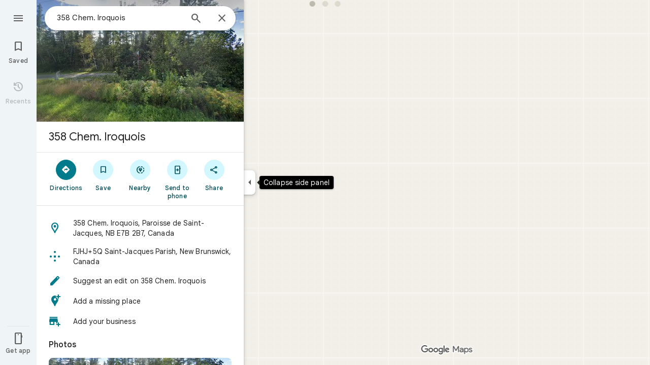

--- FILE ---
content_type: text/javascript; charset=UTF-8
request_url: https://www.google.ca/maps/_/js/k=maps.m.en.QIuEoevfKhU.2021.O/ck=maps.m.wGuX6RjBrH8.L.W.O/am=yAEAkAiA/rt=j/d=1/exm=JxdeQb,LsiLPd,Q6fY6e,SuCOhe,a,b,b8h8i,cQ25Ub,ds,dvPKEc,dw,dwi,en,enr,ep,jF2zFd,kUWD8d,log,lp,mmm,mo,nrw,ob,owc,per,plm,pwd,sc,sc2,smi,smr,sp,std,stx,ti,uA7o6c,vcr,vd,vlg,vwr,wrc/ed=1/rs=ACT90oG2lTUuWJZmY6sz2lLBkw2B8gVQMA/m=pgc?cb=M
body_size: 76529
content:
"use strict";_F_installCss(".NMm5M{fill:currentColor;-webkit-flex-shrink:0;flex-shrink:0}[dir=rtl] .hhikbc{-webkit-transform:scaleX(-1);transform:scaleX(-1)}.RcCsl{display:-webkit-box;display:-webkit-flex;display:flex;-webkit-box-flex:0;-webkit-flex:none;flex:none;position:relative;overflow:hidden}.RcCsl.MOlO1d{-webkit-box-flex:1;-webkit-flex:1;flex:1;min-width:0}.AeaXub{padding:12px 24px;overflow-wrap:break-word;display:-webkit-box;display:-webkit-flex;display:flex;-webkit-box-flex:1;-webkit-flex:1;flex:1;text-align:left;min-width:0}.MOlO1d .AeaXub{padding-right:4px}.rXaZJb .AeaXub,.rJl64b.w4vB1d .AeaXub{padding-top:10px;padding-bottom:10px}.RcCsl.tkoltd .AeaXub,.w4vB1d .AeaXub{padding-top:8px;padding-bottom:8px}.heZUDe.fVHpi .AeaXub,.heZUDe.fVHpi.w4vB1d .AeaXub{padding-top:10px;padding-bottom:10px}.cXHGnc{cursor:default;width:48px}.fVHpi .cXHGnc{-webkit-box-align:center;-webkit-align-items:center;align-items:center;display:-webkit-box;display:-webkit-flex;display:flex;height:24px}.w4vB1d.fVHpi .cXHGnc{height:24px}.rXaZJb.fVHpi .cXHGnc{height:36px}.w4vB1d.rXaZJb.fVHpi .cXHGnc{height:40px}.tkoltd.fVHpi .cXHGnc{height:20px}.rJl64b .cXHGnc{padding-top:8px}.rJl64b.w4vB1d .cXHGnc,.rJl64b.NOE9ve .cXHGnc{padding-top:6px}.rXaZJb.rJl64b .cXHGnc{padding-top:2px}.heZUDe.rJl64b .cXHGnc,.heZUDe .rXaZJb.rJl64b .cXHGnc{padding-top:0}.iSbADc.zkM8cd{display:-webkit-box;display:-webkit-flex;display:flex;-webkit-box-align:center;-webkit-align-items:center;align-items:center;-webkit-box-pack:center;-webkit-justify-content:center;justify-content:center}.iSbADc{height:36px;width:36px;position:relative;left:-4px;top:0;border-radius:18px;-webkit-transform:none;transform:none}.oAK2Ee .iSbADc{height:24px;width:24px;position:relative;top:0;border-radius:12px;-webkit-transform:none;transform:none;text-align:center}.Liguzb,.w4vB1d.rJl64b .Liguzb{display:block;height:24px;width:24px;object-fit:contain}.tkoltd .Liguzb{height:18px;width:18px}.iSbADc .Liguzb{position:relative;top:6px;left:6px}.e2yxhd .Liguzb{border:0;border-radius:100%;height:36px;width:36px;position:relative;top:0;left:-4px}.oAK2Ee .Liguzb,.w4vB1d.rJl64b.oAK2Ee .Liguzb{border:0;border-radius:100%;height:18px;width:18px;position:relative;top:3px;left:3px}.KzOVLd{height:24px;width:24px}.rogA2c{-webkit-box-flex:1;-webkit-flex:1;flex:1;-webkit-align-self:center;align-self:center;min-width:0;padding:2px 0}.rJl64b .rogA2c,.rJl64b.rXaZJb .rogA2c,.w4vB1d .rogA2c,.tkoltd .rogA2c{padding:0}.heZUDe .rogA2c{min-height:24px}.heZUDe.rXaZJb .rogA2c{min-height:36px}.kR99db{color:#1f1f1f}.YZLAdc{color:#1f1f1f}.ZR2Ihd{color:#007b8b}.fdkmkc{font-style:normal}.eVckHd{font-style:italic}.Io6YTe.fontBodyLarge,.Io6YTe.fontBodyMedium{line-height:20px}.HMPHpf .Io6YTe{white-space:nowrap;overflow:hidden;text-overflow:ellipsis}.gSkmPd{color:#5e5e5e}.MOlO1d .gSkmPd{white-space:nowrap;overflow:hidden;text-overflow:ellipsis}.XbjGLd{border-bottom:1px solid #e3e3e3}.Y8jmef{background-color:#e3e3e3;position:absolute;height:1px;left:24px;right:24px;bottom:0}.CsEnBe{cursor:pointer;-webkit-box-flex:1;-webkit-flex:1;flex:1;width:100%;max-width:100%;text-decoration:none;overflow:hidden}.fvQUnc .CsEnBe,.AG25L.x7ME4e{outline:none}@media screen and (forced-colors:active){.AG25L.x7ME4e{border:2px solid transparent}}@media screen and (forced-colors:active){.AG25L.x7ME4e .AeaXub{padding:10px 22px}.AG25L.x7ME4e .C9yzub{right:22px;height:44px}}.AG25L:not(.tkoltd):hover .DKPXOb,.AG25L.RcCsl:focus-within .DKPXOb,body:not(.LoJzbe) .AG25L.x7ME4e .DKPXOb{background-color:rgba(31,31,31,0.08)}.AG25L.tkoltd:hover .DKPXOb{background-color:rgba(1,79,90,0.08)}body:not(.LoJzbe) .AG25L.tkoltd .CsEnBe:focus .DKPXOb{background-color:rgba(1,79,90,0.12)}.UCw5gc{-webkit-box-flex:0;-webkit-flex:0 1 auto;flex:0 1 auto}.C9yzub{text-align:right;-webkit-align-self:center;align-self:center;position:relative;right:24px;top:0;display:-webkit-box;display:-webkit-flex;display:flex;-webkit-box-orient:horizontal;-webkit-box-direction:normal;-webkit-flex-direction:row;flex-direction:row;-webkit-box-align:center;-webkit-align-items:center;align-items:center;height:48px}.w4vB1d .C9yzub{height:40px}.tkoltd .C9yzub{height:36px}.rJl64b .C9yzub{height:64px}.rJl64b.rXaZJb .C9yzub{height:60px}.rJl64b.w4vB1d .C9yzub{height:56px}.lk2Rcf .CsEnBe{-webkit-box-align:start;-webkit-align-items:start;align-items:start;display:-webkit-box;display:-webkit-flex;display:flex}.lk2Rcf .UCw5gc{pointer-events:none}.M0S7ae .C9yzub{position:absolute}.M0S7ae .C9yzub button{opacity:0}.M0S7ae .C9yzub a{opacity:0}.M0S7ae:hover .C9yzub,body:not(.LoJzbe) .M0S7ae.x7ME4e .C9yzub{background-image:-webkit-linear-gradient(left,transparent 0,#fff 24px 100%);background-image:linear-gradient(to right,transparent 0,#fff 24px 100%);padding-left:24px;padding-bottom:24px}.AG25L.M0S7ae:hover .C9yzub,body:not(.LoJzbe) .M0S7ae.AG25L.x7ME4e .C9yzub{background-image:-webkit-linear-gradient(left,transparent 0,#f0f0f0 24px 100%);background-image:linear-gradient(to right,transparent 0,#f0f0f0 24px 100%);padding-left:24px;padding-bottom:24px}.M0S7ae:hover .C9yzub button,body:not(.LoJzbe) .M0S7ae.x7ME4e .C9yzub button,body:not(.LoJzbe) .M0S7ae .C9yzub button:focus,.M0S7ae:hover .C9yzub a,body:not(.LoJzbe) .M0S7ae.x7ME4e .C9yzub a,body:not(.LoJzbe) .M0S7ae .C9yzub a:focus{opacity:1}.CsEnBe:hover{text-decoration:none}.ITvuef:hover{text-decoration:underline;-webkit-text-decoration-color:#1f1f1f;text-decoration-color:#1f1f1f}.fvkuSe{-webkit-flex-shrink:1;flex-shrink:1}.ZuFBwf{display:-webkit-box;display:-webkit-flex;display:flex;-webkit-box-pack:justify;-webkit-justify-content:space-between;justify-content:space-between;white-space:nowrap;position:relative;z-index:1;-webkit-transition-duration:280ms;transition-duration:280ms;-webkit-transition-property:box-shadow,height,background-color;transition-property:box-shadow,height,background-color}.oYZsve{position:fixed;right:0;left:0}.ZuFBwf,.aGmWPc:not(.U6fctb){height:56px}.ZuFBwf.Jn2fpc,.aGmWPc:not(.U6fctb).Jn2fpc{height:76px}.ZuFBwf:not(.SBvR7d),.ZuFBwf.isElevated{background-color:#fff}.ZuFBwf.isElevated{background:#fff;border:0;box-shadow:0 1px 2px rgba(60,64,67,0.3),0 2px 6px 2px rgba(60,64,67,0.15)}.SBvR7d:not(.isElevated) .yHy1rc{border-radius:100%;height:36px;width:36px;padding:6px;margin:6px}.ey8xm:not(.isElevated) .yHy1rc{background:#fff;border:0;box-shadow:0 1px 2px rgba(60,64,67,0.3),0 1px 3px 1px rgba(60,64,67,0.15)}.SBvR7d:not(.ey8xm):not(.isElevated) .yHy1rc{background-color:rgba(0,0,0,.42);color:white}.cO45I{-webkit-box-flex:1;-webkit-flex-grow:1;flex-grow:1;overflow:hidden}.ZuFBwf[data-omit-title] .cO45I{-webkit-transition-duration:280ms;transition-duration:280ms;-webkit-transition-property:opacity,visibility;transition-property:opacity,visibility}.ZuFBwf[data-omit-title]:not(.isElevated) .cO45I{opacity:.001;visibility:hidden}.cO45I:last-child{margin-right:8px}.F5rdzf{width:100%;box-sizing:border-box;padding:16px 0;overflow:hidden}.F5rdzf.isCentered{text-align:center;position:absolute;width:auto;top:0;right:64px;left:64px;bottom:0}.F5rdzf:not(.isCentered):last-child{margin-right:8px}.W1neJ{overflow:hidden;text-overflow:ellipsis}.iD2gKb{font-family:\"Google Sans\",Roboto,Arial,sans-serif;font-size:1.125rem;font-weight:500;letter-spacing:0rem;line-height:1.5rem;color:#1f1f1f}.RPl4Nb{font-family:\"Google Sans\",Roboto,Arial,sans-serif;font-size:0.875rem;font-weight:400;letter-spacing:0.00625rem;line-height:1.25rem;color:#5e5e5e}.hWERUb{color:#1f1f1f;margin:4px 8px}.hWERUb .VfPpkd-icon-LgbsSe:disabled{color:rgba(60,64,67,0.38)}.hWERUb.wue3wd{max-height:48px}.L1wfMc{display:-webkit-box;display:-webkit-flex;display:flex}.ODktb{margin:4px 12px 4px 0}.ODktb.wue3wd{margin:4px 4px 4px 0}.Iqupo{color:#007b8b}.ZKCDEc{-webkit-box-flex:0;-webkit-flex:none;flex:none;position:relative}.RZ66Rb{display:block;width:100%;height:240px}.aoRNLd{overflow:hidden;direction:ltr;width:100%;height:100%;position:relative;display:block}.z2QOEe{position:absolute;top:0;width:100%;height:240px;background:rgba(0,0,0,0.6)}.CRsgve{width:64px;height:64px;margin-left:auto;margin-right:auto;position:relative;top:50%;-webkit-transform:translateY(-50%);transform:translateY(-50%)}.Tb2fbf{border-radius:50%;border:2px solid #fff}.NMjTrf{cursor:pointer}.Lz3C4e{top:14px;right:17px;margin:6px;position:absolute}.PUtLdf .ZKCDEc{background:transparent;color:inherit}.jwfPme{position:relative}.YNB9Sd{position:relative;opacity:0;-webkit-transition:opacity .1s linear;transition:opacity .1s linear}.ZKCDEc:hover .YNB9Sd,.ZKCDEc:focus .YNB9Sd{opacity:1;-webkit-transition:opacity .1s linear;transition:opacity .1s linear}body:not(.LoJzbe) .ZKCDEc:focus-within .YNB9Sd{opacity:1}.kn2E5e{-webkit-transition-property:opacity,-webkit-filter;transition-property:opacity,-webkit-filter;transition-property:opacity,filter;transition-property:opacity,filter,-webkit-filter;-webkit-transition-duration:.15s,.3s,.3s;transition-duration:.15s,.3s,.3s;-webkit-transition-timing-function:cubic-bezier(.4,0,1,1);transition-timing-function:cubic-bezier(.4,0,1,1);opacity:0;-webkit-filter:saturate(0);filter:saturate(0)}.kn2E5e.lvtCsd{opacity:1;-webkit-filter:saturate(100%);filter:saturate(100%)}.TIHn2{-webkit-box-flex:0;-webkit-flex:none;flex:none;font-size:13px}.zvLtDc,.a5H0ec,.nhS3yb,.G0bp3e{-webkit-align-self:start;align-self:start}.BOtWHb{padding-top:60px}.ahIIoe{-webkit-box-flex:1;-webkit-flex:auto;flex:auto}.lMbq3e{padding:16px 24px;min-width:0;-webkit-box-flex:1;-webkit-flex:auto;flex:auto}.bwoZTb{margin-top:4px;color:#5e5e5e}.AGOVVc{background-color:#fff;display:inline-block;font-weight:bold;margin:2px 0;padding:2px 6px}.HKcubc{border-top:1px solid #fff;text-align:right;padding:8px 24px;font-style:italic}.LBgpqf{color:#5e5e5e}.tAiQdd{display:-webkit-box;display:-webkit-flex;display:flex;-webkit-box-pack:justify;-webkit-justify-content:space-between;justify-content:space-between}.Owrbee{padding:8px 24px 16px}.Owrbee:empty{padding:0}.PUtLdf .lMbq3e{padding-right:24px;padding-bottom:0}.DUwDvf{color:#1f1f1f}.lkgoR{z-index:10}.lkgoR.CyEiNd{height:0}.bPJxoc{margin-bottom:12px;margin-top:12px}.ZAIggb{margin-left:24px;margin-right:24px}.dGZREb{padding:0 16px;background-color:#fff;box-sizing:border-box;border-radius:8px;border:1px solid #e3e3e3;box-shadow:none}.pV8HNe{display:-webkit-box;display:-webkit-flex;display:flex;-webkit-box-flex:0;-webkit-flex:none;flex:none;margin:12px 0;padding:4px 0;box-sizing:border-box}.Y2xald{margin-bottom:0}.oURvub{-webkit-box-flex:0;-webkit-flex:none;flex:none;margin-right:-8px}.OM45F{-webkit-box-flex:1;-webkit-flex:1;flex:1;overflow-wrap:break-word;overflow:hidden;color:#1f1f1f}.gDZNY,.zpEcLb{padding-left:12px;margin-left:8px}.IIl9Ie{margin-top:2px}.GNs8g{background:no-repeat url(//maps.gstatic.com/tactile/icons/reviews-c0e5ff60f7270e5018f33e2f0abc8537.png) -26px 0;height:80px;width:80px}.dudnYc{background:no-repeat url(//maps.gstatic.com/tactile/icons/reviews-c0e5ff60f7270e5018f33e2f0abc8537.png) -292px 0;height:80px;width:80px}.K9jTOd{background:no-repeat url(//maps.gstatic.com/tactile/icons/reviews-c0e5ff60f7270e5018f33e2f0abc8537.png) -400px -18px;height:18px;width:18px}.V1eZyd{background:no-repeat url(//maps.gstatic.com/tactile/icons/reviews-c0e5ff60f7270e5018f33e2f0abc8537.png) -420px 0;height:80px;width:80px}.VR6Pvd{background:no-repeat url(//maps.gstatic.com/tactile/icons/reviews-c0e5ff60f7270e5018f33e2f0abc8537.png) -400px 0;height:16px;width:16px}.k5AFgf{background:no-repeat url(//maps.gstatic.com/tactile/icons/reviews-c0e5ff60f7270e5018f33e2f0abc8537.png) -190px 0;height:80px;width:80px}.ET1zde{background:no-repeat url(//maps.gstatic.com/tactile/icons/reviews-c0e5ff60f7270e5018f33e2f0abc8537.png) 0 0;height:24px;width:24px}.Q75EZd{background:no-repeat url(//maps.gstatic.com/tactile/icons/reviews-c0e5ff60f7270e5018f33e2f0abc8537.png) -272px 0;height:18px;width:18px}.TMaxic{background:no-repeat url(//maps.gstatic.com/tactile/icons/reviews-c0e5ff60f7270e5018f33e2f0abc8537.png) -400px -38px;height:18px;width:18px}.skUdAe{background:no-repeat url(//maps.gstatic.com/tactile/icons/reviews-c0e5ff60f7270e5018f33e2f0abc8537.png) -502px 0;height:24px;width:24px}.meEDze{background:no-repeat url(//maps.gstatic.com/tactile/icons/reviews-c0e5ff60f7270e5018f33e2f0abc8537.png) -272px -20px;height:18px;width:18px}.fXfbBb{background:no-repeat url(//maps.gstatic.com/tactile/icons/reviews-c0e5ff60f7270e5018f33e2f0abc8537.png) -502px -52px;height:24px;width:24px}.Bnbjod{background:no-repeat url(//maps.gstatic.com/tactile/icons/reviews-c0e5ff60f7270e5018f33e2f0abc8537.png) 0 -26px;height:24px;width:24px}.DNXKg{background:no-repeat url(//maps.gstatic.com/tactile/icons/reviews-c0e5ff60f7270e5018f33e2f0abc8537.png) -374px 0;height:24px;width:24px}.ihEU1b{background:no-repeat url(//maps.gstatic.com/tactile/icons/reviews-c0e5ff60f7270e5018f33e2f0abc8537.png) -400px -58px;height:18px;width:18px}.wl7Wde{background:no-repeat url(//maps.gstatic.com/tactile/icons/reviews-c0e5ff60f7270e5018f33e2f0abc8537.png) -374px -46px;height:24px;width:24px}.iyhWye{background:no-repeat url(//maps.gstatic.com/tactile/icons/reviews-c0e5ff60f7270e5018f33e2f0abc8537.png) 0 -52px;height:24px;width:24px}.hXIIH{background:no-repeat url(//maps.gstatic.com/tactile/icons/reviews-c0e5ff60f7270e5018f33e2f0abc8537.png) -502px -26px;height:24px;width:24px}.VfZMdd{background:no-repeat url(//maps.gstatic.com/tactile/icons/reviews-c0e5ff60f7270e5018f33e2f0abc8537.png) -374px -26px;height:18px;width:18px}.t6kgff{background:no-repeat url(//maps.gstatic.com/tactile/icons/reviews-c0e5ff60f7270e5018f33e2f0abc8537.png) -272px -40px;height:18px;width:18px}.fdOsGe{background:no-repeat url(//maps.gstatic.com/tactile/icons/reviews-c0e5ff60f7270e5018f33e2f0abc8537.png) -108px 0;height:80px;width:80px}.IIZecd .GNs8g{background:no-repeat url(//maps.gstatic.com/tactile/icons/reviews_hdpi-d93bfd675d2e3b5f411822a04608d4a0.png) -81px 0;background-size:517px 80px}.IIZecd .dudnYc{background:no-repeat url(//maps.gstatic.com/tactile/icons/reviews_hdpi-d93bfd675d2e3b5f411822a04608d4a0.png) -306px 0;background-size:517px 80px}.IIZecd .K9jTOd{background:no-repeat url(//maps.gstatic.com/tactile/icons/reviews_hdpi-d93bfd675d2e3b5f411822a04608d4a0.png) -268px -38px;background-size:517px 80px}.IIZecd .V1eZyd{background:no-repeat url(//maps.gstatic.com/tactile/icons/reviews_hdpi-d93bfd675d2e3b5f411822a04608d4a0.png) -387px 0;background-size:517px 80px}.IIZecd .VR6Pvd{background:no-repeat url(//maps.gstatic.com/tactile/icons/reviews_hdpi-d93bfd675d2e3b5f411822a04608d4a0.png) -287px -19px;background-size:517px 80px}.IIZecd .k5AFgf{background:no-repeat url(//maps.gstatic.com/tactile/icons/reviews_hdpi-d93bfd675d2e3b5f411822a04608d4a0.png) -187px 0;background-size:517px 80px}.IIZecd .ET1zde{background:no-repeat url(//maps.gstatic.com/tactile/icons/reviews_hdpi-d93bfd675d2e3b5f411822a04608d4a0.png) -493px -19px;background-size:517px 80px}.IIZecd .Q75EZd{background:no-repeat url(//maps.gstatic.com/tactile/icons/reviews_hdpi-d93bfd675d2e3b5f411822a04608d4a0.png) -268px -19px;background-size:517px 80px}.IIZecd .TMaxic{background:no-repeat url(//maps.gstatic.com/tactile/icons/reviews_hdpi-d93bfd675d2e3b5f411822a04608d4a0.png) -287px 0;background-size:517px 80px}.IIZecd .skUdAe{background:no-repeat url(//maps.gstatic.com/tactile/icons/reviews_hdpi-d93bfd675d2e3b5f411822a04608d4a0.png) -468px -50px;background-size:517px 80px}.IIZecd .meEDze{background:no-repeat url(//maps.gstatic.com/tactile/icons/reviews_hdpi-d93bfd675d2e3b5f411822a04608d4a0.png) -493px 0;background-size:517px 80px}.IIZecd .fXfbBb{background:no-repeat url(//maps.gstatic.com/tactile/icons/reviews_hdpi-d93bfd675d2e3b5f411822a04608d4a0.png) -468px -25px;background-size:517px 80px}.IIZecd .Bnbjod{background:no-repeat url(//maps.gstatic.com/tactile/icons/reviews_hdpi-d93bfd675d2e3b5f411822a04608d4a0.png) -162px 0;background-size:517px 80px}.IIZecd .DNXKg{background:no-repeat url(//maps.gstatic.com/tactile/icons/reviews_hdpi-d93bfd675d2e3b5f411822a04608d4a0.png) -162px -50px;background-size:517px 80px}.IIZecd .ihEU1b{background:no-repeat url(//maps.gstatic.com/tactile/icons/reviews_hdpi-d93bfd675d2e3b5f411822a04608d4a0.png) -287px -36px;background-size:517px 80px}.IIZecd .wl7Wde{background:no-repeat url(//maps.gstatic.com/tactile/icons/reviews_hdpi-d93bfd675d2e3b5f411822a04608d4a0.png) -162px -25px;background-size:517px 80px}.IIZecd .iyhWye{background:no-repeat url(//maps.gstatic.com/tactile/icons/reviews_hdpi-d93bfd675d2e3b5f411822a04608d4a0.png) -468px 0;background-size:517px 80px}.IIZecd .hXIIH{background:no-repeat url(//maps.gstatic.com/tactile/icons/reviews_hdpi-d93bfd675d2e3b5f411822a04608d4a0.png) -493px -44px;background-size:517px 80px}.IIZecd .VfZMdd{background:no-repeat url(//maps.gstatic.com/tactile/icons/reviews_hdpi-d93bfd675d2e3b5f411822a04608d4a0.png) -268px -57px;background-size:517px 80px}.IIZecd .t6kgff{background:no-repeat url(//maps.gstatic.com/tactile/icons/reviews_hdpi-d93bfd675d2e3b5f411822a04608d4a0.png) -268px 0;background-size:517px 80px}.IIZecd .fdOsGe{background:no-repeat url(//maps.gstatic.com/tactile/icons/reviews_hdpi-d93bfd675d2e3b5f411822a04608d4a0.png) 0 0;background-size:517px 80px}@media screen and (forced-colors:active){.K9jTOd{background-image:url(https://fonts.gstatic.com/s/i/googlematerialiconsfilled/keyboard_arrow_down/v14/white-18dp/1x/gm_filled_keyboard_arrow_down_white_18dp.png);background-position:0 0;background-size:cover}.IIZecd .K9jTOd{background-image:url(https://fonts.gstatic.com/s/i/googlematerialiconsfilled/keyboard_arrow_down/v14/white-18dp/2x/gm_filled_keyboard_arrow_down_white_18dp.png);background-position:0 0;background-size:cover}}.jftiEf{padding:0 24px 0;page-break-inside:avoid;-webkit-box-flex:0;-webkit-flex:none;flex:none;position:relative;color:#1f1f1f}.azD0p{padding:0 20px}.X1FxEd{position:absolute;right:24px;top:0}.fzE5Re .X1FxEd{top:6px}.FwTFEc{padding-top:16px;padding-bottom:16px}.t2Acle:hover .u79AOd.OyjIsf{background-color:rgba(31,31,31,0.08)}body:not(.LoJzbe) .t2Acle:focus .u79AOd.OyjIsf{background-color:rgba(31,31,31,0.12)}body:not(.LoJzbe) .t2Acle:hover:focus .u79AOd.OyjIsf{background-color:rgba(31,31,31,0.16)}.t2Acle:active .u79AOd.OyjIsf{background-color:rgba(31,31,31,0.12)}.t2Acle:hover,.t2Acle:focus{cursor:pointer;outline:none}.jJc9Ad{position:relative}.yUbOPe{background:#411564;border-radius:50%;color:#fff;display:inline-block;height:36px;line-height:36px;width:36px;text-align:center;vertical-align:middle;font-size:18px;min-height:18px;min-width:18px}@media screen and (forced-colors:active){.yUbOPe{outline:1px solid transparent}}.WEBjve{position:absolute;margin:-5px -8px;padding:5px 8px}.NBa7we{height:32px;width:32px}.GHT2ce{line-height:19px;min-height:40px;margin:8px 0;display:-webkit-box;display:-webkit-flex;display:flex;-webkit-box-orient:vertical;-webkit-box-direction:normal;-webkit-flex-direction:column;flex-direction:column}.azD0p .GHT2ce{padding-right:0}.NsCY4{margin-left:44px}.wBzjM{padding-left:5px;color:#5e5e5e}.WNxzHc{display:-webkit-box;display:-webkit-flex;display:flex;-webkit-box-orient:vertical;-webkit-box-direction:normal;-webkit-flex-direction:column;flex-direction:column;-webkit-box-pack:center;-webkit-justify-content:center;justify-content:center;min-height:36px;line-height:17px}.qLhwHc{margin-right:24px}.Mm8Eqe{margin-right:48px}.d4r55,.xJVozb{overflow:hidden;text-overflow:ellipsis;width:100%;white-space:nowrap}.d4r55,.RfnDt{text-align:left}.WNxzHc .al6Kxe{color:inherit;margin-top:-4px}.WNxzHc .al6Kxe:focus,.WNxzHc .al6Kxe:hover,.WEBjve:hover{text-decoration:underline;cursor:pointer}.RfnDt{color:#5e5e5e}.DU9Pgb{display:-webkit-box;display:-webkit-flex;display:flex;-webkit-box-align:center;-webkit-align-items:center;align-items:center;margin:0 5px 3px 0;line-height:normal;min-height:22px}.kvMYJc{display:-webkit-box;display:-webkit-flex;display:flex;-webkit-box-orient:horizontal;-webkit-box-direction:normal;-webkit-flex-direction:row;flex-direction:row;margin:0 1px 1px -1px}.hCCjke{cursor:default}.fzvQIb{margin-right:9px}.rsqaWe{margin-left:6px;color:#5e5e5e}.xRkPPb{color:#5e5e5e}.W8gobe{display:-webkit-box;display:-webkit-flex;display:flex;-webkit-box-align:center;-webkit-align-items:center;align-items:center;height:20px;margin-left:8px;padding:0 6px;color:#1f1f1f;border:1px solid #e3e3e3;border-radius:4px;letter-spacing:.5px;text-transform:uppercase}.qmhsmd{display:-webkit-inline-box;display:-webkit-inline-flex;display:inline-flex}.ARRgmb{height:13px;margin-bottom:2px;margin-right:2px;vertical-align:middle;width:13px}.wiI7pd{line-height:1.5;white-space:pre-wrap;overflow-wrap:break-word}.MyEned{display:block}.RLqnae{font-weight:bold;margin-right:5px}.Oy1ob{color:#198639}.xuewXc{color:#dc362e}.PP3Y3d{-webkit-box-align:center;-webkit-align-items:center;align-items:center;cursor:pointer;display:-webkit-box;display:-webkit-flex;display:flex;height:48px;-webkit-box-pack:center;-webkit-justify-content:center;justify-content:center;margin-right:-15px;position:absolute;right:0;top:0;width:48px}.PP3Y3d:focus{outline:none}.zjA77{-webkit-box-align:center;-webkit-align-items:center;align-items:center;border-radius:100%;display:-webkit-box;display:-webkit-flex;display:flex;height:40px;-webkit-box-pack:center;-webkit-justify-content:center;justify-content:center;overflow:hidden;position:relative;width:40px}.S1qRNe{top:-6px}.PP3Y3d:hover .OyjIsf{background-color:rgba(31,31,31,0.08)}body:not(.LoJzbe) .PP3Y3d:focus .OyjIsf{background-color:rgba(31,31,31,0.12)}body:not(.LoJzbe) .PP3Y3d:hover:focus .OyjIsf{background-color:rgba(31,31,31,0.16)}.PP3Y3d:active .OyjIsf{background-color:rgba(31,31,31,0.12)}.eaLgGf{color:#1f1f1f}.KVHGhf{-webkit-filter:saturate(50%);filter:saturate(50%)}.ttDufd{background-color:rgba(0,0,0,0.6);top:0;right:-20px;bottom:0;left:-20px;position:absolute;z-index:1}.hShvkc{position:absolute;height:24px;left:50%;margin-left:-12px;margin-top:-12px;top:50%;width:24px;z-index:2}.KtCyie{margin:15px -24px 0}.Tya61d{cursor:pointer;position:relative;display:inline-block;background-color:#5e5e5e;background-size:cover;height:73px;vertical-align:middle;width:73px;float:left}.e5A3N{position:absolute;bottom:0;right:0;z-index:1;background-color:rgba(0,0,0,0.6);border-radius:4px;padding:1px 5px;margin:8px;color:#fff}.Tap5If{-webkit-box-align:center;-webkit-align-items:center;align-items:center;background-color:rgba(0,0,0,0.6);color:#fff;display:-webkit-box;display:-webkit-flex;display:flex;height:100%;-webkit-box-pack:center;-webkit-justify-content:center;justify-content:center;position:absolute;top:0;width:100%}.T7lr6c{pointer-events:none;position:absolute;left:0;top:0;box-shadow:0 0 0 3px #007b8b inset;z-index:1;height:100%;width:100%}.Upo0Ec{display:-webkit-box;display:-webkit-flex;display:flex;margin-top:14px;margin-bottom:-8px}.gllhef{height:48px}.gllhef:focus{outline:none}.GBkF3d{display:-webkit-inline-box;display:-webkit-inline-flex;display:inline-flex;-webkit-box-align:center;-webkit-align-items:center;align-items:center;border-radius:40px;cursor:pointer;height:40px;margin-right:8px;padding:0 16px;position:relative}.GBkF3d .OyjIsf{border-radius:40px}.gllhef:hover .OyjIsf{background-color:rgba(31,31,31,0.08)}body:not(.LoJzbe) .gllhef:focus .OyjIsf{background-color:rgba(31,31,31,0.12)}body:not(.LoJzbe) .gllhef:hover:focus .OyjIsf{background-color:rgba(31,31,31,0.16)}.gllhef:active .OyjIsf{background-color:rgba(31,31,31,0.12)}.gllhef:hover .C7bDPc .Gd9ibe.OyjIsf{background-color:rgba(1,79,90,0.08)}body:not(.LoJzbe) .gllhef:focus .C7bDPc .Gd9ibe.OyjIsf{background-color:rgba(1,79,90,0.12)}body:not(.LoJzbe) .gllhef:hover:focus .C7bDPc .Gd9ibe.OyjIsf{background-color:rgba(1,79,90,0.16)}.gllhef:active .C7bDPc .Gd9ibe.OyjIsf{background-color:rgba(1,79,90,0.12)}.dSlJg{margin-left:-4px;margin-right:8px}.I9F3Mb{color:#007b8b}.znYl0{display:-webkit-inline-box;display:-webkit-inline-flex;display:inline-flex;-webkit-box-align:center;-webkit-align-items:center;align-items:center;position:relative}.znYl0.fhVjue{color:#007b8b}.Hzvxle{visibility:hidden}.pkWtMe{position:absolute;left:0}.w8nwRe{font-weight:500;margin:-16px -8px;padding:16px 8px}.OV4Zld{display:block;font-weight:500}.CDe7pd{margin:12px 0 0;border-left:1px solid #e3e3e3;padding:8px 0 8px 16px;line-height:18px}.DZSIDd{color:#5e5e5e;padding-left:5px}.trUsqf{color:#5e5e5e;padding-top:8px}.HNtTpc,.LDmgX{font-weight:bold}.lr2Hdd{padding:0 4px}.WYWTse{padding-right:10px}.PIpr3c.fontBodySmall{line-height:20px}.PBK6be{margin-top:20px}.RfDO5c{color:#1f1f1f;overflow-wrap:break-word}.oqftme,.yJtsKb{height:48px;display:-webkit-box;display:-webkit-flex;display:flex;-webkit-box-align:center;-webkit-align-items:center;align-items:center}.WOKzJe{margin-bottom:-15px;margin-top:-15px;padding:15px 0}.iUHfzf{line-height:1.25rem}.PSQZ1d{-webkit-box-flex:0;-webkit-flex:0 0;flex:0 0;margin:-12px}.Rc9vPe{-webkit-box-flex:0;-webkit-flex:none;flex:none}.KjCqB{padding:2px 8px}.SY1QMb{padding:1px 5px;white-space:nowrap;border-radius:4px}.VwxMPb{color:#1f1f1f;background:#f2f2f2}.o2qHAc{color:#1f1f1f;background:#fff0ef}.kPvgOb{color:#1f1f1f;-webkit-box-flex:1;-webkit-flex:auto;flex:auto}.wr8z1 .kPvgOb{-webkit-box-flex:0;-webkit-flex:none;flex:none}.wr8z1{-webkit-box-pack:center;-webkit-justify-content:center;justify-content:center}.Dx2c3c{cursor:pointer;margin:-14px -15px -16px;padding:14px 15px 16px;position:relative;-webkit-box-flex:0;-webkit-flex:none;flex:none}.S6XDqf{float:right;margin-left:6px;margin-right:6px}.RzyQj{color:#5e5e5e;float:right}.Lv3nje.zSdcRe{padding-bottom:4px;padding-top:4px}.khNiZc{color:#b26c00}.kDoRK{color:#dc362e}.h2Jmld{display:-webkit-box;display:-webkit-flex;display:flex;padding:0 24px;overflow:hidden;-webkit-box-flex:0;-webkit-flex:none;flex:none;-webkit-transform:translateZ(0);transform:translateZ(0)}.bho6ae,.tmwl5b,.G0xATe{display:inline-block}.jtJMuf{cursor:pointer;position:relative;border-radius:8px;overflow:hidden;width:100%}.ACHQGc{position:relative;overflow:hidden;width:100%;z-index:-1;direction:ltr}@media screen and (forced-colors:active){.ACHQGc{z-index:0}}.T2Cnde .bho6ae,.wePnP .bho6ae,.wePnP .tmwl5b{margin-right:8px;margin-bottom:8px}.w74IBc{display:inline-block;vertical-align:bottom;background-size:24px 24px;width:24px;height:24px;background-image:url(https://www.gstatic.com/images/icons/material/system_gm/1x/360_white_24dp.png)}@media screen and (forced-colors:active){.w74IBc{background-image:url(https://www.gstatic.com/images/icons/material/system_gm/1x/360_white_24dp.png)}}.IIZecd .w74IBc{background-image:url(https://www.gstatic.com/images/icons/material/system_gm/2x/360_white_24dp.png)}@media screen and (forced-colors:active){.IIZecd .w74IBc{background-image:url(https://www.gstatic.com/images/icons/material/system_gm/2x/360_white_24dp.png)}}@media screen and (forced-colors:active){.w74IBc{background-color:#000}}.B8I56d{line-height:24px;cursor:pointer;color:#fff;position:absolute;text-align:left;padding:4px 8px;bottom:0;left:0;right:0;overflow:hidden;text-overflow:ellipsis;z-index:1}.d6JfQc{position:absolute;top:0;right:0;bottom:0;left:0;z-index:0;cursor:pointer;background-image:linear-gradient(transparent 0%,transparent 20%,rgba(0,0,0,0.15) 40%,rgba(0,0,0,0.4) 60%,rgba(0,0,0,0.6) 80%,rgba(0,0,0,0.7) 100%)}@media screen and (forced-colors:active){.d6JfQc{background:none}}@media screen and (forced-colors:active){.gDn65{background-color:#000}}body:not(.LoJzbe) .jtJMuf:focus .d6JfQc{border:2px solid #007b8b;border-radius:8px}body:not(.LoJzbe) .jtJMuf:focus .ACHQGc{opacity:.8}body.fvQUnc .jtJMuf:focus .d6JfQc{border:none}body:not(.fvQUnc) .jtJMuf:focus{outline:none}.PUtLdf .B8I56d{background-image:none}.dmRWX{margin-top:8px}.ObqRqd{display:-webkit-inline-box;display:-webkit-inline-flex;display:inline-flex}.FUc4fe{display:none}.tos0Ie{display:-webkit-inline-box;display:-webkit-inline-flex;display:inline-flex}.tos0Ie .lyplG{display:inline-block;margin-left:-22px;margin-top:-2px}.F7nice{display:inline-block}.mmu3tf{cursor:pointer;margin-bottom:-6px;margin-top:-6px;padding:6px 0}.rT6ZXb .mmu3tf{margin-bottom:-14px;margin-top:-14px;padding:14px 0}.fjHK4{font-weight:bold;margin:0 4px 0 -4px}.mgr77e .fjHK4{margin:0 4px}.yGNOUd{margin-left:4px}.wmQCje{color:#0b57d0;vertical-align:-2px;margin-top:-4px;cursor:default;z-index:2;position:relative}.ceNzKf{padding-left:6px;padding-right:4px;display:-webkit-inline-box;display:-webkit-inline-flex;display:inline-flex}.rFrJzc{vertical-align:top;display:inline-block;width:14px;height:13px}.rFrJzc{background-size:14px 14px;background-image:url(//maps.gstatic.com/consumer/images/icons/2x/ic_star_rate_14.png)}.UpDOYb{background-image:url(//maps.gstatic.com/consumer/images/icons/2x/ic_star_rate_half_14.png)}html[dir=rtl] .TbqDH .UpDOYb{-webkit-transform:scaleX(-1);transform:scaleX(-1)}.rqpPNe{background-image:url(//maps.gstatic.com/consumer/images/icons/2x/ic_star_rate_empty_14.png)}.PUtLdf .rFrJzc{background:none}.PUtLdf .rqpPNe{display:none}.PUtLdf .rFrJzc::before{content:\"★\"}.PUtLdf .UpDOYb{background:none;height:100%;width:7px;overflow:hidden}.PUtLdf .n4m7pf{border:1px solid #e3e3e3}.lqU9qb{display:-webkit-box;display:-webkit-flex;display:flex;margin-top:5px}.B17mJc{height:24px;position:relative;width:24px}.BfAcgb{margin-left:15px}.xhX3nf{position:relative}.xhX3nf::before{position:absolute;inset:-14px 0;content:\"\"}.kK9mfd{-webkit-box-flex:1;-webkit-flex:1;flex:1;overflow:hidden;text-overflow:ellipsis;white-space:nowrap}.vcAVgb{padding:0 2px;vertical-align:middle}.JxYnKd{color:#1f1f1f}.vKrbfc{display:block}.AIvAFf{font-weight:bold;margin-right:5px}.IUSiYb{color:#198639}.iRXIHe{color:#dc362e}.axwnHe .kyuRq{margin-bottom:-16px;margin-top:-16px;padding-bottom:16px;padding-top:16px}.i7mKJb{position:relative;width:100%;display:-webkit-box;display:-webkit-flex;display:flex;-webkit-box-align:center;-webkit-align-items:center;align-items:center;min-height:56px}.m3rned{position:absolute;left:0;right:0;display:-webkit-box;display:-webkit-flex;display:flex;height:56px;-webkit-transition:visibility .3s,opacity .3s cubic-bezier(.4,0,.2,1);transition:visibility .3s,opacity .3s cubic-bezier(.4,0,.2,1);visibility:visible;opacity:1;z-index:1}.zzWGUd .m3rned{visibility:hidden;opacity:0;z-index:0}.m3rned .cVwbnc{-webkit-box-flex:1;-webkit-flex:1 0 auto;flex:1 0 auto;overflow:hidden;display:-webkit-box;display:-webkit-flex;display:flex;-webkit-box-align:center;-webkit-align-items:center;align-items:center}.m3rned .pV4rW{-webkit-box-flex:0;-webkit-flex:0 0 auto;flex:0 0 auto;display:-webkit-box;display:-webkit-flex;display:flex;-webkit-box-align:center;-webkit-align-items:center;align-items:center;-webkit-transition:visibility .3s,-webkit-transform .3s cubic-bezier(.4,0,.2,1);transition:visibility .3s,-webkit-transform .3s cubic-bezier(.4,0,.2,1);transition:visibility .3s,transform .3s cubic-bezier(.4,0,.2,1);transition:visibility .3s,transform .3s cubic-bezier(.4,0,.2,1),-webkit-transform .3s cubic-bezier(.4,0,.2,1);visibility:visible;-webkit-transform:scale(1);transform:scale(1)}.zzWGUd .m3rned .pV4rW{visibility:hidden;-webkit-transform:scale(0);transform:scale(0)}.MrFZRe{position:absolute;margin-right:6px;margin-left:24px;left:0;right:0;height:56px;display:-webkit-box;display:-webkit-flex;display:flex;-webkit-box-align:center;-webkit-align-items:center;align-items:center;-webkit-transition:visibility .3s,opacity .3s cubic-bezier(.4,0,.2,1),-webkit-transform .3s cubic-bezier(.4,0,.2,1);transition:visibility .3s,opacity .3s cubic-bezier(.4,0,.2,1),-webkit-transform .3s cubic-bezier(.4,0,.2,1);transition:visibility .3s,opacity .3s cubic-bezier(.4,0,.2,1),transform .3s cubic-bezier(.4,0,.2,1);transition:visibility .3s,opacity .3s cubic-bezier(.4,0,.2,1),transform .3s cubic-bezier(.4,0,.2,1),-webkit-transform .3s cubic-bezier(.4,0,.2,1);-webkit-transform-origin:right center;transform-origin:right center;visibility:hidden;opacity:0;-webkit-transform:scaleX(0);transform:scaleX(0);z-index:0}.zzWGUd .MrFZRe{-webkit-transition:opacity .3s cubic-bezier(.4,0,.2,1),-webkit-transform .3s cubic-bezier(.4,0,.2,1);transition:opacity .3s cubic-bezier(.4,0,.2,1),-webkit-transform .3s cubic-bezier(.4,0,.2,1);transition:opacity .3s cubic-bezier(.4,0,.2,1),transform .3s cubic-bezier(.4,0,.2,1);transition:opacity .3s cubic-bezier(.4,0,.2,1),transform .3s cubic-bezier(.4,0,.2,1),-webkit-transform .3s cubic-bezier(.4,0,.2,1);visibility:visible;opacity:1;-webkit-transform:scaleX(1);transform:scaleX(1);z-index:1}.MrFZRe>*{width:100%}.PPCwl{color:#1f1f1f;padding:0 24px}.Bd93Zb{display:-webkit-box;display:-webkit-flex;display:flex;-webkit-box-orient:horizontal;-webkit-box-direction:normal;-webkit-flex-direction:row;flex-direction:row}.ExlQHd{-webkit-box-flex:1;-webkit-flex:1;flex:1;margin-right:24px}.ExlQHd table{width:100%}.jANrlb{display:-webkit-box;display:-webkit-flex;display:flex;-webkit-box-orient:vertical;-webkit-box-direction:normal;-webkit-flex-direction:column;flex-direction:column;-webkit-box-align:center;-webkit-align-items:center;align-items:center;-webkit-box-pack:start;-webkit-justify-content:start;justify-content:start;padding:0}.ADPSGb{width:40%}.yxmtmf{width:20px;color:#5e5e5e;font-size:14px}.ZVa0Ic{padding-left:4px}.XINzN{border-radius:4px;height:8px;background-color:#f2f2f2;overflow:hidden}@media screen and (forced-colors:active){.XINzN{border:1px solid transparent}}.oxIpGd{background-color:#fbbc04;border-color:#fbbc04;border-style:solid;border-width:4px 1px;border-radius:4px;width:0}.YTkVxc{display:block}.ikjxab{margin-top:-8px}.GQjSyb{position:relative}.GQjSyb:focus{outline:none}.Zri9jd:hover{cursor:pointer}.Zri9jd:focus{color:#007b8b}.Zri9jd{text-decoration:underline;margin-top:3px}.rqjGif{margin-bottom:-6px;margin-top:-6px}.rqjGif .HHrUdb{border-radius:6px;border:1px solid transparent;color:#007b8b;display:-webkit-box;display:-webkit-flex;display:flex;-webkit-box-align:center;-webkit-align-items:center;align-items:center;padding:13px 19px;position:relative;cursor:pointer}.rqjGif .HHrUdb .OyjIsf{border-radius:6px}.rqjGif:hover .HHrUdb .OyjIsf{background-color:rgba(1,79,90,0.08)}body:not(.LoJzbe) .rqjGif:focus .HHrUdb .OyjIsf{background-color:rgba(1,79,90,0.12)}body:not(.LoJzbe) .rqjGif:hover:focus .HHrUdb .OyjIsf{background-color:rgba(1,79,90,0.16)}.rqjGif:active .HHrUdb .OyjIsf{background-color:rgba(1,79,90,0.12)}.cYOgid .GQjSyb{height:48px}.cYOgid .rqjGif .HHrUdb{border-radius:20px;box-sizing:border-box;height:40px;padding:0 19px}.cYOgid .rqjGif .HHrUdb .OyjIsf{border-radius:20px}.qxPNJf{vertical-align:baseline;display:inline-block;width:14px;height:14px;margin:0 1px;background-size:14px 14px;background-image:url(//maps.gstatic.com/consumer/images/icons/2x/ic_star_rate_14.png);background-repeat:no-repeat;-ms-high-contrast-adjust:none}.pCqY8{background-image:url(//maps.gstatic.com/consumer/images/icons/2x/ic_star_rate_half_14.png)}html[dir=rtl] .pCqY8{-webkit-transform:scaleX(-1);transform:scaleX(-1)}.FUbCHd{background-image:url(//maps.gstatic.com/consumer/images/icons/2x/ic_star_rate_empty_14.png)}.vyucnb{text-align:right}.oGrB9e{cursor:pointer;margin:12px 12px 6px}.vzFwxb{position:relative}.zB7yGd{border:1px solid #e3e3e3;position:absolute;width:300px;text-align:left;top:-5px;right:10px;z-index:10000;padding:10px}.Rcm3v{padding:16px 0}.tBizfc{padding:0 24px;-webkit-box-flex:0;-webkit-flex:none;flex:none;position:relative;color:#1f1f1f}.DUGVrf{position:relative}.B8AOT{height:36px;width:36px;background-size:cover;background-image:url(//maps.gstatic.com/tactile/omnibox/anonymous_v3.png);background-position:center;border-radius:50%;position:absolute}.B8AOT::before{position:absolute;content:\"\";inset:-6px}.OXD3gb{padding-left:48px;line-height:19px;min-height:40px;display:-webkit-box;display:-webkit-flex;display:flex;-webkit-box-align:center;-webkit-align-items:center;align-items:center}.AECVP{padding-left:0}.LCh1vc{padding-left:5px;color:#5e5e5e;white-space:nowrap}.Xaq9F{color:#1f1f1f;-webkit-box-flex:0;-webkit-flex:none;flex:none;padding-right:20px;padding-left:24px}.bsmVJb{padding:0 2px;vertical-align:middle}.q2xyDd{font-weight:bold;font-weight:500}.pBQX6{color:#5e5e5e}.al9yvf{color:#1f1f1f;padding:16px 24px}.MtIwvf{max-height:16px;max-width:16px;padding-top:4px}.q53FWb{float:left;padding-right:8px}.qEERob{padding-left:8px}.BeAyge{color:#1f1f1f;padding:0 24px 16px;overflow:hidden;display:-webkit-box;display:-webkit-flex;display:flex;-webkit-box-align:center;-webkit-align-items:center;align-items:center}.vGGiQb{float:left}.ciWFY{float:left;padding-left:24px}.SkUmxf{color:#5e5e5e}.R4ZCw{margin-bottom:12px}.zgIfWb{-webkit-box-align:center;-webkit-align-items:center;align-items:center;display:-webkit-box;display:-webkit-flex;display:flex;padding:12px 24px}.DX9wQd{width:48px}.NiDal{display:-webkit-box;display:-webkit-flex;display:flex;-webkit-box-flex:1;-webkit-flex:1;flex:1;-webkit-box-pack:end;-webkit-justify-content:flex-end;justify-content:flex-end}sentinel{}");
this._=this._||{};(function(_){var window=this;
try{
var rvb,uvb,xvb,zvb,vvb;
_.tvb=function(a,b,c,d){b=_.gg(b.toString());const e=_.We.Bd().H[b.toString()]?_.yg(b):void 0;a:{let v=a;for(;v;){b:{var f=b;var g=e,h=v===a,l=d,m=v.getAttribute("jsmodel");if(m){m=_.bma(m);for(let A=m.length-1;A>=0;A--){var n=_.gg(m[A]),p=void 0;if(g){p=n;n=f;var r=g;p=p.toString()===n.toString()?_.Ve(_.We.Bd(),n):_.MGa(r,p)?p:void 0}else n.toString()===f.toString()&&(p=n);if(p){if(h&&l&&(n=_.Te.Bd().rD(l))&&n.toString()===p.toString())continue;f=p;break b}}}f=void 0}if(f){_.cma(v);a={element:v,
Jz:f};break a}v=_.Lla(v)}a=void 0}c=a?rvb(a.element,a.Jz,c):new _.svb(b);return c instanceof _.svb?_.Se(c):c};
rvb=function(a,b,c){if(!_.xFa(a))return _.Se(_.Yia(`Model <${b}> canceled: element not in document before constructor load`));var d=uvb(a,b);if(d)return d;d=_.uja(_.Te.Bd(),b);const {resolve:e,reject:f,cancel:g,pending:h}=vvb(a,b);d.Yp(l=>{try{if(!_.xFa(a)){const r=a.__jsmodel;r&&delete r[b.toString()];g("not in document after module load")}if(_.Je(l)){if(!_.wvb)throw Error("rd");(0,_.wvb)(l,b,a,c).Yp(e,f)}else{if(!_.xFa(a))throw Error("sd");b:{const r=xvb(a,b);if(r){if(r.pending instanceof _.Le){if(_.LFa(r.pending).state===
0){var m=void 0;break b}throw Error("td`"+b.toString());}m=r.instance}else m=void 0}if(m)var n=m;else{if(!_.yvb)throw Error("rd");var p=(0,_.yvb)(l,a,c);zvb(a)[b.toString()]={instance:p,Jz:b.toString(),eoa:_.cLa};n=p}e(n)}}catch(r){f(r)}},f);_.ALa(_.rLa(a),a);return h};uvb=function(a,b){if(a=xvb(a,b))return a.instance?_.Xe(a.instance):a.pending};xvb=function(a,b){(a=a.__jsmodel?.[b.toString()])&&a&&_.fLa(a);return a};zvb=function(a){let b=a.__jsmodel;b||(b={},a.__jsmodel=b);return b};
vvb=function(a,b){let c,d;const e=new _.Le((g,h)=>{c=g;d=h}),f=g=>{g=_.Yia(`Model <${b}> canceled: ${g}`);d(g)};zvb(a)[b.toString()]={pending:e,cancel:f,Jz:b.toString(),eoa:_.cLa};return{resolve:c,reject:d,cancel:f,pending:e}};_.svb=class extends _.xp{constructor(a){super("No valid model for "+_.ze(a));this.key=a}};_.wvb=void 0;_.yvb=void 0;
}catch(e){_._DumpException(e)}
try{
_.Avb=function(a,b,c,d,e){b=b.querySelectorAll(d===void 0?`[${c}]`:`[${c}="${d}"]`);for(const f of b)_.Tla(f,!1)===a&&e(f)};
_.Bvb=function(a,b,c){const d=_.Tla(a,!0),e=new Set,f=m=>e.add(m);_.Avb(d,a,b,c,f);if(a===d){var g=_.Xf.get(d);if(g){for(var h=0;h<g.length;h++){var l=g[h];(c===void 0?l.hasAttribute(b):l.getAttribute(b)===c)&&e.add(l)}for(h=0;h<g.length;h++)_.Avb(d,g[h],b,c,f)}}if(a.hasAttribute("jsshadow")||a.querySelector("[jsshadow]"))for(a=a.querySelectorAll("[jscontroller]"),g=0;g<a.length;g++)if(l=a[g],(h=_.Xf.get(l))&&_.Tla(l,!1)===d)for(l=0;l<h.length;l++)_.Avb(d,h[l],b,c,f);return Array.from(e)};
_.Evb=function(a,b,c){const d=a instanceof _.ne?a:_.Te.Bd().rD(a);return _.uja(_.Te.Bd(),d).flatMap(e=>{if(!b||"function"==typeof _.Cvb&&b instanceof _.Cvb)b=new Dvb(c,e,b??void 0);return _.Cja(d,e,b)})};_.Fvb=class extends _.Ye{constructor(a,b,c){super(b.NB(),c);this.element=a;this.ab=b}H(){const a=super.H();a.ab=this.ab;a.rootElement={value:this.element};return a}LH(){throw Error("ud");}getRoot(){return this.root?this.root:this.root=new _.Oq(this.element)}getData(a){return this.getRoot().getData(a)}Za(a,b){return this.eY(a,b)}eY(a,b){return _.Ne(this.CT(a,b),!0)}CT(a,b){return _.tvb(b||this.element,a,this.NB()).map(c=>c,c=>{c instanceof _.svb&&(c.message+=` requested by ${this}`);return c})}Ks(a){return this.IH(a)}IH(a){return _.Ne(this.JH(a),
!0)}isElement(a){return a.tagName!==void 0}JH(a){return this.isElement(a)?this.ab.JH(a):this.rT(a).map(b=>{if(b.length===0)throw Error("vd`"+a+"`"+this);return b[0]})}rT(a,b){const c=[];var d=this.Bi(a);const e=this.getRoot().el();if(d.size()===0&&e.ownerDocument.readyState==="loading")return new _.Le((f,g)=>{e.ownerDocument.addEventListener("readystatechange",()=>{this.rT(a,b).Yp(f,g)},{once:!0})});d.each(f=>{c.push(this.ab.JH(f))});d=_.af(c);return b?d.map(f=>{b(f);return f}):d}Bi(a){return new _.Nq(_.Bvb(this.element,
"jsname",a))}initialize(){}};_.Fvb.prototype.Xc=_.aa(426);var Dvb=class extends _.Ye{constructor(a,b,c){super(a,b);this.U=c}H(){const a=super.H();a.y4a=this;return a}LH(a){if(!this.U)throw Error("wd");return this.U.LH(a)}getData(a){return this.U?this.U.getData(a):new _.md(a,null)}};
}catch(e){_._DumpException(e)}
try{
var Jvb,Mvb,Nvb,Pvb,Qvb;_.Gvb=function(a,b){if(!b(a))throw Error("m``"+String(a));};_.Hvb=function(){var a=_.Ge(1);a=_.Fe(a,_.Sia);if(_.Ee(a))throw Error("pa");return a};_.Ivb=function(){const a=_.cja();if(!a)throw Error("sa");return a};Jvb=function(a){for(;a;){if(a.nextSibling)return!0;a=a.parentElement}return!1};_.Kvb=function(a,b,c){const d=[];_.Avb(a,b,"jsname",c,e=>{d.push(e)});return d};Mvb=function(a){return typeof a==="object"?a.ik===_.Lvb?{jsname:a.jsname}:a:{jsname:a}};
Nvb=function(a){return _.db(b=>(0,_.Oua)(a)&&Object.getPrototypeOf(b)===a.prototype)};_.CH=function(a,b){return _.Je(a)?{description:`children: ${_.ze(a)}`,[_.Ie]:(c,d)=>{var e=_.Ivb();const f=_.Hvb();e=_.Ovb(0,e,null,b,f);const g=b?` with jsname ${b}`:"";e.map(h=>{for(const l of h)_.Gvb(l,Nvb(a),`Expected element${g} to have controller of type ${_.ze(a)} but found ${_.ze(l)}`);return h}).Yp(c,d)}}:{ws:_.Ae(null,()=>Pvb(a,b))}};
_.DH=function(a,b){return _.Je(a)?{description:`child: ${_.ze(a)}`,[_.Ie]:(c,d)=>{const e=_.Ivb(),f=_.Hvb();_.Ovb(0,e,null,b,f).map(g=>Qvb(g,a,b)).Yp(c,d)}}:{ws:_.Ae(null,()=>{const c=Pvb(a,b);return Qvb(c,a,b)})}};Pvb=function(a,b){const c=_.Hvb(),d=_.Ivb();return Rvb(0,d,a,b,c)};
Qvb=function(a,b,c){c=c?` with jsname ${c}`:"";if(a.length===0)return new _.xp(`Expected to inject a single controller${c} but found ${a.length}`);a=a[0];_.Gvb(a,Nvb(b),`Expected element${c} to have controller of type ${_.ze(b)} but found ${_.ze(a)}`);return a};_.EH=function(a,b){_.Te.Bd().register(b,a);a.ws=_.Ae(null,()=>{var c=_.Hvb();const d=_.Ivb();c=_.CMa(c,d,a);_.Ee(c)||_.Gvb(c,Nvb(a),"Expected element to have controller of "+`type ${_.ze(a)} but found ${_.ze(c)}`);return c})};
_.Nq.prototype.N=_.ba(75,function(a){this.each(function(b){_.pp(b,a)})});_.Nq.prototype.eT=_.ba(74,function(){return this.H.length?this.H[0]:null});_.Oq.prototype.eT=_.ba(73,function(){return this.H[0]});_.FH=function(a,b){const c=[];a.each(function(d){(d=d.querySelector(b))&&c.push(d)});return new _.Nq(c)};
_.Svb=function(a){var b=_.kJa[1]||(_.kJa[1]=new _.uka),c=_.Rc(String(a));a=_.lJa(a,!0);a==null&&(a=b.N(_.Sc(c).toString(),!0));var d=void 0;d=d||d==void 0;var e;const f=a!=0&&a!=b.H;f?(f&&(e=a==-1?"rtl":"ltr"),e=_.jd("span",{dir:e},c)):e=c;c=_.Sc(c).toString();b=d&&(Number(a)*Number(b.H)<0||b.H==1&&_.mIa.test(_.hka(c,!0))||b.H==-1&&_.lIa.test(_.hka(c,!0)))?b.H==1?"\u200e":"\u200f":"";e=_.id([e,b]);return _.Sc(e).toString()};_.Lvb=Symbol("xd");var Rvb;_.Ovb=function(a,b,c,d,e=_.Zf(_.cg(b))){a=[];const f=_.Bvb(b,"jsname",d);if(f.length===0&&b.ownerDocument.readyState==="loading"&&!Jvb(b))return new _.Le((g,h)=>{b.ownerDocument.addEventListener("readystatechange",()=>{_.Ovb(0,b,c,d,e).Yp(g,h)},{once:!0})});for(const g of f)a.push(e.JH(g));return _.af(a).flatMap(g=>_.af(g.map(_.qma)))};
Rvb=function(a,b,c,d,e=_.Zf(_.cg(b))){a=[];const f=_.Te.Bd().rD(c);if(!f)throw Error("yd`"+_.ze(c));b=_.Bvb(b,"jscontroller",f.toString());for(const g of b)d&&g.getAttribute("jsname")!==d||a.push(e.JH(g));d=_.LFa(_.af(a).flatMap(g=>_.af(g.map(_.qma))));if(e=d.error){if(e instanceof Error)throw e;throw Error(e.toString());}return d.value};
_.GH=function(a,b){{var c=_.Tq(a.GB);const d=[];d.push.apply(d,_.Kvb(a.getRoot().el(),c,b));if(d.length>0)a=_.Uq(d[0]);else{if(c=_.Xf.get(a.getRoot().el()))for(let e=0;e<c.length;e++){if(c[e].getAttribute("jsname")==b){d.push(c[e]);break}d.push.apply(d,_.Kvb(a.getRoot().el(),c[e],b))}a=d.length>0?_.Uq(d[0]):new _.Nq(d)}}return a};_.HH=function(a,b){return a.IH(b).then()};
_.IH=class extends _.$Fa{constructor(){super();this.IK={};this.GB=_.Ivb();this.ab=_.Hvb();this.gq(()=>{const a=_.Uf(this.GB);a&&_.Xf.get(a)&&_.Ca(_.Xf.get(a)??null,this.getRoot().el())})}toString(){return`${_.ze(this)}[${_.Vf(this.GB)}]`}Rj(){return this.ab.Rj()}NB(){return this.ab.NB()}oi(){return _.cg(this.GB)}getWindow(){return _.lf(this.oi())}Bi(a){var b=_.Tq(this.GB);a=_.Bvb(b,"jsname",a);return new _.Nq(a)}Tb(a){const b=this.Bi(a);if(b.size()>=1)return b.jn(0);throw Error("zd`"+a+"`"+_.Te.Bd().rD(this.constructor));
}getRoot(){return this.IK.root?this.IK.root:this.IK.root=new _.Oq(this.GB)}getData(a){return this.getRoot().getData(a)}LH(){throw Error("ud");}Za(a,b){return this.eY(a,b)}eY(a,b){return _.Ne(this.CT(a,b),!0)}CT(a,b){return _.tvb(b||this.GB,a,this.NB()).map(c=>c,c=>{c instanceof _.svb&&(c.message+=` requested by ${this}`);return c})}IH(a){return _.Ne(this.JH(a),!0)}isElement(a){return a.tagName!==void 0}JH(a){return this.isElement(a)?this.ab.JH(a).flatMap(b=>_.qma(b)):this.rT(a).map(b=>{if(b.length===
0)throw Error("zd`"+a+"`"+_.Te.Bd().rD(this.constructor));return b[0]})}rT(a,b){a=_.Ovb(0,this.GB,this.GB,a,this.ab);return b?a.map(c=>{b(c);return c}):a}trigger(a,b,c){let d=this.GB;const e=_.Uf(this.GB)||null;e&&!_.Yla(this.GB,a)&&(d=e);d&&_.dg(d,a,b,c,{_retarget:this.GB,__source:this})}notify(a,b){_.eg(this.getRoot().el(),a,b,this)}gqa(a,b){this.getRoot().el();a=a instanceof _.Oq?a.el():a;_.Pla(a,b?b.el():this.getRoot().el())}Ad(){_.rLa(document).Ad()}Xfa(){}};_.IH.prototype.Xc=_.aa(425);
_.IH.prototype.$wa$npT2md=function(){return this.Xfa};_.Jja({controller(a,b){({jsname:b}=Mvb(b));return a.JH(b).map(c=>c)},DJa(a,b){({jsname:b}=Mvb(b));return a.rT(b).map(c=>c[0]||null)},controllers(a,b){({jsname:b}=Mvb(b));return a.rT(b).map(c=>{for(const d of c);return c})},renderer(a,b){return _.Evb(b,a,a.Rj())}});_.OLa=function(a,b,c,d){const e=new _.Fvb(c,d,a);return _.Cja(b,a,e).map(f=>{e.initialize(f);return f})};_.PLa=function(a,b,c){b=new _.Fvb(b,c,a);a=_.Aja(a,b);b.initialize(a);return a};
}catch(e){_._DumpException(e)}
try{
_.fI=class extends _.t{constructor(a){super(a)}getId(){return _.C(this,1)}};_.Yyb=class extends _.t{constructor(a){super(a)}yb(){return _.C(this,1)}H(){return _.I(this,1)}};_.Zyb=class extends _.t{constructor(a){super(a)}Rb(){return _.C(this,2)}Bc(a){return _.u(this,2,a)}getState(){return _.y(this,3)}Bj(a){return _.G(this,3,a)}nb(){return _.C(this,6)}};_.$yb=class extends _.t{constructor(a){super(a)}};_.azb=class extends _.t{constructor(a){super(a)}Lh(){return _.L(this,1)}};_.bzb=class extends _.t{constructor(a){super(a)}};
_.czb=class extends _.t{constructor(a){super(a)}Mr(){return _.C(this,5)}Lh(){return _.fl(this,_.azb,12,_.uo)}nb(){return _.C(this,8)}};_.dzb=function(a){return _.x(a,_.$Va,1)};
}catch(e){_._DumpException(e)}
try{
var TAb,UAb,WAb,XAb,ZAb,$Ab,bBb,cBb,eBb,fBb,gBb;_.VAb=function(a,b){a.open("svg","CItmm");a.oa(TAb||(TAb=["focusable","false"]));a.na("width",""+(b??24));a.na("height",""+(b??24));a.na("viewBox","0 0 24 24");a.na("class"," NMm5M");_.QH(a,_.nI(""));a.W();a.Ca("path","IblPIb");a.oa(UAb||(UAb=["d","M20 13h-7v7h-2v-7H4v-2h7V4h2v7h7v2z"]));a.W();a.close();a.Ua()};
_.YAb=function(a){a.open("svg","rFZKSe");a.oa(WAb||(WAb=["focusable","false"]));a.na("width","24");a.na("height","24");a.na("viewBox","0 0 24 24");a.na("class"," NMm5M hhikbc");_.QH(a,_.nI(""));a.W();a.Ca("path","E7CUBe");a.oa(XAb||(XAb=["d","M16.41 5.41L15 4l-8 8 8 8 1.41-1.41L9.83 12"]));a.W();a.close();a.Ua()};
_.aBb=function(a,b,c,d){a.open("svg","vr8Mjc");a.oa(ZAb||(ZAb=["focusable","false"]));a.na("width",""+(b??24));a.na("height",""+(b??24));a.na("viewBox",c??"0 0 24 24");a.na("class",(d??"")+" NMm5M hhikbc");_.QH(a,_.nI(""));a.W();a.Ca("path","JGFyae");a.oa($Ab||($Ab=["d","M7.59 18.59L9 20l8-8-8-8-1.41 1.41L14.17 12"]));a.W();a.close();a.Ua()};
_.dBb=function(a,b,c,d,e){a.open("svg","GAJy6b");a.oa(bBb||(bBb=["focusable","false"]));a.na("width",""+(b??24));a.na("height",""+(b??24));a.na("viewBox",c??"0 0 24 24");a.na("class",(d??"")+" NMm5M");_.QH(a,_.nI(e??""));a.W();a.Ca("path","v83cKe");a.oa(cBb||(cBb=["d","M19 6.41L17.59 5 12 10.59 6.41 5 5 6.41 10.59 12 5 17.59 6.41 19 12 13.41 17.59 19 19 17.59 13.41 12 19 6.41z"]));a.W();a.close();a.Ua()};
_.hBb=function(a){a.open("svg","WEfuyf");a.oa(eBb||(eBb=["focusable","false"]));a.na("width","24");a.na("height","24");a.na("viewBox","0 0 24 24");a.na("class"," NMm5M");_.QH(a,_.nI(""));a.W();a.Ca("path","npaXbd");a.oa(fBb||(fBb=["d","M11 7h2v2h-2zm0 4h2v6h-2z"]));a.W();a.close();a.Ca("path","wdQi2e");a.oa(gBb||(gBb=["d","M12 2C6.48 2 2 6.48 2 12s4.48 10 10 10 10-4.48 10-10S17.52 2 12 2zm0 18c-4.41 0-8-3.59-8-8s3.59-8 8-8 8 3.59 8 8-3.59 8-8 8z"]));a.W();a.close();a.Ua()};
}catch(e){_._DumpException(e)}
try{
_.Jja({model:function(a,b){const c=_.Dja(b);if(!c)throw Error("Kd`"+b);return a.CT(c)},WGe:function(a,b){return _.Xe(_.kBa(a.getData(b.name),b.ik,null))}});
}catch(e){_._DumpException(e)}
try{
_.JI=function(a,b){_.Te.Bd().register(a,b);b[_.Ie]=(c,d)=>{var e=_.cja();if(!e)throw Error("Ad");e=_.EMa(_.Hvb(),e);_.Ee(e)?c(e):e.map(f=>{_.ze(b);_.ze(f);return f}).Yp(c,d)}};_.yCb=function(a){if(a.IK.i$)return a.IK.i$;a.IK.i$=new _.zf(a);a.isDisposed()||a.gq(()=>{a.IK.i$.dispose();delete a.IK.i$});return a.IK.i$};_.KI=class extends _.IH{static oc(){return{}}};
}catch(e){_._DumpException(e)}
try{
var C2c,D2c;C2c=function(){return"zSoyTemplatez"};D2c=class extends _.t{constructor(a){super(a)}};_.zR=class extends _.t{constructor(a){super(a)}Rg(){return _.N(this,_.Ds,5)}Xd(){return _.x(this,_.Ds,5)}Ri(){return _.E(this,_.Ds,5)}fs(a){_.hj(this,22,D2c,a)}};_.AR=function(a){a.toString=C2c;return a};
}catch(e){_._DumpException(e)}
try{
_.Tcd=function(a,b,c){let d="";d+=(c===void 0?0:c)?"fOEg2b":"G6JA1c";_.mK(a,_.mq(b,d),void 0,void 0,void 0,void 0,58829)};
}catch(e){_._DumpException(e)}
try{
_.Nhd=function(a){if(_.lB(a))return!0;var b=_.wd(a);a=b[3]||"";b=b[5]||"";return a==="maps.gstatic.com"&&b.startsWith("/mapfiles/")||a==="streetviewpixels-pa.googleapis.com"?!0:!1};
}catch(e){_._DumpException(e)}
try{
var Ohd=function(a){return _.J(a,3)},Phd=function(a){return _.J(a,6)},Qhd=function(a){return _.Vi(a,7)},wT=class extends _.t{constructor(a){super(a)}Dg(){return _.Fk(this,Rhd)}getUrl(){return _.dl(this,1,Rhd)}setCrossOrigin(a){return _.z(this,5,a)}},Rhd=[1,9];var Shd=class extends _.t{constructor(a){super(a)}Le(a){return _.tg(this,wT,4,a)}Dg(){return _.jj(this,4)}hasIcon(){return _.E(this,wT,4)}xc(){return _.C(this,15)}Jc(a){return _.u(this,15,a)}Gf(){return _.I(this,17)}getUrl(){return _.C(this,28)}};var Uhd=function(a,b){Thd(a,b.context)},Thd=function(a,b){var c=_.I(b,6);a.open("div","gBtlWe");a.na("class","RcCsl "+(_.I(b,2)?"":"fVHpi ")+(_.I(b,2)?"rJl64b ":"")+(Ohd(_.x(b,wT,4))||Qhd(_.x(b,wT,4))?"rXaZJb ":"")+(Phd(_.x(b,wT,4))?"oAK2Ee ":"")+(_.J(b,3)?"w4vB1d ":"")+(_.J(b,24)||_.J(b,25)?"NOE9ve ":"")+(_.J(b,34)?"heZUDe ":"")+(_.J(b,14)?"MOlO1d ":"")+(_.J(b,9)?"M0S7ae ":"")+(Ohd(_.x(b,wT,4))?"e2yxhd ":"")+(_.y(b,5)===1?"XbjGLd ":"")+(_.J(b,12)?"tkoltd ":"")+(_.J(b,13)?"HMPHpf ":"")+(c?"AG25L ":
"")+(_.J(b,18)?"x7ME4e ":"")+(_.J(b,19)?"lk2Rcf":"")+(_.J(b,33)?"fvkuSe":""));a.W();if(c)if(a.wa("IXsqdb"),_.uK(a,void 0,void 0,"DKPXOb"),a.Aa(),b.getUrl()){c=_.OH(e=>{e.wa("iFqdNe");Vhd(e,b);e.Aa()});const d=_.PH(e=>{e.na("href",_.jq(b.getUrl()))});a.wa("nUEslb");Whd(a,b,"a",c,d)}else c=_.OH(d=>{d.wa("WmgGyd");Vhd(d,b);d.Aa()}),a.wa("Cdggrc"),Whd(a,b,"button",c);else c=_.PH(d=>{_.I(b,7)&&d.na("data-item-id",_.C(b,7));_.N(b,_.rK,29)&&d.na("jslog",_.N(b,_.rK,29).H()+"; mutable:true;"+_.nK(_.N(b,_.rK,
29).getMetadata()))}),a.wa("AvCmdd"),Vhd(a,b,c);a.Aa();_.J(b,19)||(a.wa("rkuK5e"),Xhd(a),a.Aa());_.y(b,5)===2&&(a.open("div","aSHPnc"),a.oa(Yhd||(Yhd=["class","Y8jmef"])),a.W(),a.close());a.Ua()};Uhd.Hb=_.Tp;
var Yhd,Whd=function(a,b,c,d,e){var f=b.getUrl()&&!_.J(b,30)?"":_.C(b,6)+";clickmod:"+_.C(b,6);f+=_.J(b,23)?";mouseover:"+_.C(b,6)+".in;mouseout:"+_.C(b,6)+".out;focus:"+_.C(b,6)+".focusin;blur:"+_.C(b,6)+".focusout'":"";f+=b.Gf()?";focus:pane.focusTooltip;blur:pane.blurTooltip":"";a.open(_.oK(c),"FL4bJd");a.oa(Zhd||(Zhd=["class","CsEnBe"]));a.na("jsaction",f);_.Lj(b,26)&&a.na("aria-checked",_.J(b,26)?"true":"false");_.I(b,21)&&a.na("aria-controls",_.C(b,21));_.I(b,22)&&a.na("aria-expanded",_.C(b,
22));_.J(b,11)&&a.na("aria-haspopup","true");_.I(b,15)&&a.na("aria-label",b.xc());_.I(b,7)&&a.na("data-item-id",_.C(b,7));b.Gf()&&a.na("data-tooltip",_.C(b,17));_.I(b,27)&&a.na("role",_.C(b,27));_.N(b,_.rK,29)&&a.na("jslog",_.N(b,_.rK,29).H()+"; track:click; mutable:true;"+_.nK(_.N(b,_.rK,29).getMetadata()));e!=null&&_.QH(a,_.nI(e));a.W();a.print(d);_.J(b,19)&&(a.wa("CmhfCd"),Xhd(a),a.Aa());a.Ua()},Zhd,Vhd=function(a,b,c){a.open("div","BaPtoe");a.oa($hd||($hd=["class","AeaXub"]));c!=null&&_.QH(a,
_.nI(c));a.W();c=_.N(b,wT,4);if(_.J(b,35))a.open("div","PdbUke"),a.oa(aid||(aid=["class","cXHGnc"])),a.W(),a.wa("USyszc"),_.vK(a,"KzOVLd"),a.Aa(),a.close();else if(c){a.Ca("div","Y8rKmb");a.oa(bid||(bid=["class","cXHGnc"]));a.W();var d=_.I(b,15)&&!_.I(b,6)?b.xc():void 0;if(Qhd(c))a.wa("UCAEke"),cid(a,c,d),a.Aa();else{const e=_.fl(c,_.$J,9,Rhd);e?(a.wa("Kdp6Qe"),_.mK(a,void 0,void 0,void 0,void 0,void 0,_.gl(e,7,_.TJ)??_.UJ(e),void 0,_.YJ(e),void 0,e.Jh(),void 0,_.L(e,8)??24),a.Aa()):c.getUrl()&&(a.Ca("img",
"r8Aboc"),a.oa(did||(did=["class","Liguzb"])),a.na("alt",d?d:""),_.J(c,5)&&a.na("crossorigin","anonymous"),a.na("src",_.kq(c.getUrl())),a.W(),a.close())}a.close()}a.open("div","fQVjnc");a.na("class","rogA2c "+(_.J(b,16)?"ITvuef":""));a.W();_.I(b,1)&&(a.open("div","kvGCQc"),c=_.y(b,31)===0?"kR99db ":_.y(b,31)===1?"YZLAdc ":_.y(b,31)===2?"ZR2Ihd ":"",d=_.y(b,32)===0?"fdkmkc ":_.y(b,32)===1?"eVckHd ":"",a.na("class","Io6YTe "+(_.J(b,24)?"fontBodyMedium ":"fontBodyLarge ")+c+d),a.W(),a.wa("xwu73"),_.KS(a,
_.C(b,1)),a.Aa(),a.close());_.kK(_.br(_.N(b,_.ar,20)))&&(a.open("div","hT1jXb"),c=_.y(b,31)===0?"kR99db ":_.y(b,31)===1?"YZLAdc ":_.y(b,31)===2?"ZR2Ihd ":"",d=_.y(b,32)===0?"fdkmkc ":_.y(b,32)===1?"eVckHd ":"",a.na("class","Io6YTe "+(_.J(b,24)?"fontBodyMedium ":"fontBodyLarge ")+c+d),a.W(),a.print(_.br(_.N(b,_.ar,20))),a.close());a.open("div","DRCQlc");a.oa(eid||(eid=["class","HMy2Jf"]));a.W();a.Zc(e=>{e.close()});_.I(b,2)&&(a.open("div","XiNQ5c"),a.na("class","gSkmPd "+(_.J(b,25)?"":"fontBodyMedium ")+
(_.J(b,25)?"fontBodySmall ":"")+"DshQNd "),a.W(),a.wa("omos5b"),_.KS(a,_.C(b,2)),a.Aa(),a.close());a.open("div","h0XKq");a.na("class","gSkmPd "+(_.J(b,25)?"":"fontBodyMedium ")+(_.J(b,25)?"fontBodySmall ":"")+"CuiGbf DshQNd");a.W();a.Zc(e=>{e.close()});a.close();a.Ua()},$hd,aid,bid,did,eid,cid=function(a,b,c){const d=_.fl(b,_.$J,9,Rhd),e=_.y(b,7,1)===1;a.open("div","KETznc");a.na("class","iSbADc"+(d?" zkM8cd":"")+(e?" iORfaf":" YtqBU"));a.W();d?(a.wa("GpakKb"),_.mK(a,void 0,void 0,void 0,void 0,void 0,
_.VJ(d),void 0,_.YJ(d),void 0,e?_.Nu(_.zh()):_.Ou(_.zh()),void 0,18),a.Aa()):b.getUrl()&&(a.Ca("img","AKkPB"),a.oa(fid||(fid=["class","Liguzb"])),a.na("alt",c?c:""),_.J(b,5)&&a.na("crossorigin","anonymous"),a.na("src",_.kq(b.getUrl())),a.W(),a.close());a.Ua()},fid,Xhd=function(a){a.open("div","TFG5hf");a.oa(gid||(gid=["class","UCw5gc"]));a.W();a.open("div","mLtSS");a.oa(hid||(hid=["class","C9yzub"]));a.W();a.Zc(b=>{b.close()});a.Ua()},gid,hid;var iid;_.xT=function(a,b,{click:c,Ot:d}){b.Pa(a.action,"click",null,e=>{c(e)});d&&b.Pa(a.action+".out","ptrout",null,e=>{d(e)})};
_.yT=class extends _.YK{constructor(a){super(_.hK(a,"list-item-gm2",Uhd),new Shd,iid);this.action=void 0}render(a,b,c={}){const d=new Shd;a&&_.u(d,1,a);c.role&&(_.u(d,27,c.role),c.role!=="checkbox"&&c.role!=="radio"||_.z(d,26,!!c.ariaChecked));c.qKa&&_.G(d,31,c.qKa);c.rKa&&_.G(d,32,c.rKa);if(c.O5){var e=_.jj(d,1),f=_.lK(_.hd(c.O5));_.tg(e,_.ar,20,f)}c.description?_.u(d,2,c.description):d.Jc(c.ariaLabel||a);c.hi&&_.z(d,3,!0);a=!!c.hi||!!c.S$;e=_.z(d,24,a);_.z(e,25,a&&!c.mfa);c.iN&&_.z(d,11,!0);c.mfa&&
_.z(d,12,!0);c.inline&&_.z(d,14,!0);c.aNa&&_.z(d,13,!0);c.RJ!==void 0&&_.G(d,5,c.RJ);c.nP&&_.z(d,34,!0);c.Dk?_.z(d,35,!0):c.icon||c.Lf?(a=_.F(d,wT,4),c.icon?(e=_.Ik(a,_.$J,9,Rhd),_.jc(e,_.bK({Lb:c.icon.Lb,tg:c.icon.tg,color:c.icon.color||_.Ru(_.zh()),filled:c.icon.filled,size:c.icon.size}))):c.Lf&&(e=c.Lf,f=_.F(d,wT,4),_.ql(f,1,Rhd,e).setCrossOrigin(_.Nhd(e))),c.uma&&_.G(a,7,c.uma),c.TY&&_.z(a,3,!0),c.J0a&&_.z(a,6,!0)):c.c1a&&(a=_.F(d,wT,4),_.ql(a,1,Rhd,"/images/cleardot.gif"));if(c.action||this.action||
c.Hn)this.action=c.action||this.action||_.LK(),_.u(d,6,_.wK(this.action)),c.U7a&&_.z(d,23,!0),c.NN&&_.z(d,19,!0),c.BE&&(_.u(d,21,c.BE),c.ariaExpanded!==void 0&&_.u(d,22,`${c.ariaExpanded}`));c.itemId&&_.u(d,7,c.itemId);c.m5&&_.z(d,9,!0);c.r7&&_.z(d,16,!0);c.Ee&&_.u(d,17,c.Ee);c.Kg&&c.Kg.U()&&(a=c.Kg.getUrl(),_.u(d,28,a),c.Kna&&_.z(d,30,c.Kna));c.Na&&(a=_.F(d,_.rK,29),_.GK(a,{Na:c.Na,Jb:c.Jb},c.Kg));_.z(d,33,!!c.iZa);_.Nb(this.context,d);this.qb(b);return!0}H(a,b){super.H(a,b);const c=d=>{const e=
new _.fh(_.$g(),"browser_focus");_.z(this.context,18,d);this.qb(e);e.done("main-actionflow-branch")};_.gf(a,"focusin",()=>{c(!0)});_.gf(a,"focusout",()=>{c(!1)})}focus(){const a=_.jp("BUTTON",this.element())[0];a&&a.focus()}blur(){const a=_.jp("BUTTON",this.element())[0];a&&a.blur()}};_.zT={bq:"CuiGbf",yha:"HMy2Jf"};iid={hn:"C9yzub",Vm:_.zT};
}catch(e){_._DumpException(e)}
try{
var npd;_.iU=function(a){return _.x(a,_.ns,4)};_.mpd=class extends _.t{constructor(a){super(a)}getType(){return _.y(this,1)}Eb(a){return _.G(this,1,a)}Yc(){return _.Vi(this,1)}};_.jU=new class{constructor(){_.$Qa=0!=_.aRa;_.aRa=!1}format(a,b=-1){const c=b<0?10:b;_.bRa(npd,b<0?0:b);_.cRa(npd,c);return npd.format(a)}};npd=new _.Lg(1);
}catch(e){_._DumpException(e)}
try{
_.rNa.prototype.N=_.ba(77,function(){return this.H.document});_.dzd=class{constructor(a,b=0,c=!1){this.scrollTop=a;this.N=b;this.H=c}};var ezd,gzd,hzd,izd;ezd=function(a){return a.Da?_.pFa(document).y:a.Ka.scrollTop};_.fzd=function(a,b,c){a.Ga.push({KR:b,threshold:c||0,S0a:!1})};gzd=function(a,b){b.scrollTop=ezd(a);b.time=_.re()};hzd=function(a,b){const c=ezd(a),d=(c-b.scrollTop)/(_.re()-b.time);a.H.scrollTop=c;a.H.N=d;a.H.H=b.H;b.H=!1};
_.jzd=class extends _.te{constructor(a){super();this.Ka=(this.Da=!!a.N)?a.H.document.body:a;const b=ezd(this);this.Ba=new izd(b);this.ha=new izd(b);this.La=_.hf().height;this.U=void 0;this.H=new _.dzd(b,0);this.Fa=this.Oa.bind(this);this.V=null;this.va=this.Da?a.get():a;this.N=new _.zf(this);this.Zi(this.N);this.N.listen(this.va,"scroll",this.Fa,!1);this.V=()=>{this.Ba.H=!0;this.ha.H=!0;this.La=_.hf().height};this.N.listen(this.va,"resize",this.V,!1);this.Ga=[]}kb(){this.N.Rf(this.va,"scroll",this.Fa,
!1);this.V&&this.N.Rf(this.va,"resize",this.V,!1);super.kb()}Oa(){this.U||(gzd(this,this.Ba),this.U=_.ep(this.Ta,500,this));hzd(this,this.ha);gzd(this,this.ha);_.Ma(this.Ga,a=>{const b=a.threshold!=0&&this.ha.scrollTop>a.threshold/100*this.La;b&&a.S0a||a.KR(new _.dzd(this.H.scrollTop,this.H.N,this.H.H));a.S0a=b})}Ta(){this.U&&(_.fp(this.U),this.U=void 0);hzd(this,this.Ba);_.dg(this.Ka,"c0v8t",this.H,!1)}scrollTo(a){if(a.behavior&&!_.nua)try{window.scrollTo(a);return}catch{}window.scrollTo(a.left!=
null?a.left:window.pageXOffset,a.top!=null?a.top:window.pageYOffset)}};izd=class{constructor(a){this.scrollTop=a;this.time=_.re();this.H=!1}};
}catch(e){_._DumpException(e)}
try{
var RBd,SBd,TBd,UBd,VBd,WBd,XBd=function(a,b){b=b||{};var c=b||{};b=c.zr;var d=c.viewBox,e=c.Nb;c=c.attributes;a.open("svg","SWvC2d");a.oa(RBd||(RBd=["focusable","false"]));a.na("width",""+(b??24));a.na("height",""+(b??24));a.na("viewBox",d??"0 0 24 24");a.na("class",(e??"")+" NMm5M hhikbc");_.QH(a,_.nI(c??""));a.W();a.Ca("path","QAYmr");a.oa(SBd||(SBd=["d","M20 11H7.83l5.59-5.59L12 4l-8 8 8 8 1.41-1.41L7.83 13H20v-2z"]));a.W();a.close();a.Ua()};_.NH("b",0,XBd);XBd.Hb=_.Tp;
var YBd=function(a,b){b=b||{};var c=b||{};b=c.zr;var d=c.viewBox,e=c.Nb;c=c.attributes;a.open("svg","Diq5xf");a.oa(TBd||(TBd=["focusable","false"]));a.na("width",""+(b??24));a.na("height",""+(b??24));a.na("viewBox",d??"0 0 24 24");a.na("class",(e??"")+" NMm5M");_.QH(a,_.nI(c??""));a.W();a.Ca("path","m85Uu");a.oa(UBd||(UBd=["d","M12 8c1.1 0 2-.9 2-2s-.9-2-2-2-2 .9-2 2 .9 2 2 2zm0 2c-1.1 0-2 .9-2 2s.9 2 2 2 2-.9 2-2-.9-2-2-2zm0 6c-1.1 0-2 .9-2 2s.9 2 2 2 2-.9 2-2-.9-2-2-2z"]));a.W();a.close();a.Ua()};
_.NH("c",0,YBd);YBd.Hb=_.Tp;
var ZBd=function(a,b){b=b||{};var c=b||{};b=c.zr;var d=c.viewBox,e=c.Nb;c=c.attributes;a.open("svg","gdlevb");a.oa(VBd||(VBd=["focusable","false"]));a.na("width",""+(b??24));a.na("height",""+(b??24));a.na("viewBox",d??"0 0 24 24");a.na("class",(e??"")+" NMm5M");_.QH(a,_.nI(c??""));a.W();a.Ca("path","MnIYGb");a.oa(WBd||(WBd=["d","M18 16c-.79 0-1.5.31-2.03.81L8.91 12.7c.05-.23.09-.46.09-.7s-.04-.47-.09-.7l7.05-4.11c.53.5 1.25.81 2.04.81 1.66 0 3-1.34 3-3s-1.34-3-3-3-3 1.34-3 3c0 .24.04.48.09.7L8.04 9.81C7.5 9.31 6.79 9 6 9c-1.66 0-3 1.34-3 3s1.34 3 3 3c.79 0 1.5-.31 2.04-.81l7.05 4.12c-.05.22-.09.45-.09.69 0 1.66 1.34 3 3 3s3-1.34 3-3-1.34-3-3-3zm0-12c.55 0 1 .45 1 1s-.45 1-1 1-1-.45-1-1 .45-1 1-1zM6 13c-.55 0-1-.45-1-1s.45-1 1-1 1 .45 1 1-.45 1-1 1zm12 7c-.55 0-1-.45-1-1s.45-1 1-1 1 .45 1 1-.45 1-1 1z"]));a.W();
a.close();a.Ua()};_.NH("d",0,ZBd);ZBd.Hb=_.Tp;
}catch(e){_._DumpException(e)}
try{
var OCd=class extends _.KI{static oc(){return{controllers:{VCb:{jsname:"UU3Zxb",ik:_.Lvb}}}}constructor(a){super();this.H=null;this.vt=()=>{};this.jC=()=>{};this.N=a.controllers.VCb[0]||null}ha(a){_.fK(a,b=>{this.jC(b)})}U(a){_.fK(a,b=>{this.vt(b)})}V(){const a=this.N.ob();a&&a.focus()}};OCd.prototype.$wa$dufymf=function(){return this.V};OCd.prototype.$wa$aj0Jcf=function(){return this.U};OCd.prototype.$wa$QCljzf=function(){return this.ha};_.JI(_.CZa,OCd);
}catch(e){_._DumpException(e)}
try{
var i4d;_.dX=class{constructor(a){this.kv=a;this.eO=[]}add(a,b,c=()=>{}){this.eO.push(new i4d(a,b,c))}loadAll(a,b=()=>{}){if(this.eO.length){var c=this.eO;this.eO=[];var d=new _.pJ,e=_.oJ(d,c.length);_.nJ(d,b,a);_.Ma(c,f=>{this.kv.load(f.url,a,(g,h)=>{g?f.fda(g,h):f.H(h);e(h)})})}else b(a)}};i4d=class{constructor(a,b,c){this.url=a;this.fda=b;this.H=c}};
}catch(e){_._DumpException(e)}
try{
_.CY=function(a){return a.Hg?a.Hg.value:a.V};_.cve=class extends _.WK{constructor(){super(...arguments);this.Hg=null;this.V="";this.va=!1}H(a){this.Hg=_.lp("INPUT",null,a)||_.lp("TEXTAREA",null,a);this.va&&this.V||(this.V?this.Hg.value=this.V:this.va&&(this.Hg.value="",this.focus()))}focus(){this.Hg&&this.Hg.focus()}blur(){this.Hg&&this.Hg.blur()}ha(){this.Hg?(this.Hg.value="",this.focus()):this.va=!0}};
}catch(e){_._DumpException(e)}
try{
var dve;_.eve=function(a){var b=new dve;b=_.B(b,1,40);return _.B(b,2,a)};dve=class extends _.t{constructor(a){super(a)}};var DY=function(a){return _.x(a,dve,24)},fve=class extends _.t{constructor(a){super(a)}Rb(){return _.C(this,2)}Bc(a){return _.u(this,2,a)}fw(){return _.C(this,3)}XD(a){return _.u(this,3,a)}Rw(){return _.L(this,5)}J_(a){_.B(this,5,a)}xc(){return _.C(this,16)}Jc(a){return _.u(this,16,a)}Sc(){return _.J(this,27)}ye(a){return _.z(this,27,a)}};var hve=function(a,b){gve(a,b.context)},gve=function(a,b){var c=_.y(b,28)===2;a.open("div","IXpAMd");var d=_.y(b,8)===1?"eczIkc ":_.y(b,8)===2?"nRaez ":c?"ifPkp ":"";a.na("class","rHSZbb "+d+(_.J(b,9)?"TNvrDb ":"")+(_.J(b,11)?"Cyqmbf ":"")+(_.J(b,20)?"bCHMhb ":"")+(_.y(b,28)===1||_.y(b,28)===2?"FBHJxc ":"")+(_.J(b,25)?"icAGJd ":""));_.N(b,_.rK,7)&&a.na("jslog",_.N(b,_.rK,7).H()+";"+_.nK(_.N(b,_.rK,7).getMetadata()));a.W();d="pane."+_.C(b,1)+".textEntry";const e="placeholder."+_.C(b,1),f="label."+
_.C(b,1),g=_.y(b,15)===1||_.y(b,15)===0&&!_.J(b,4,!0);var h="";switch(_.y(b,17)){case 2:h+="MP5iJf";break;case 1:h+="Tpthec";break;default:h+="LCTIRd"}c=c?"fontTitleLarge":_.y(b,10)===0?"fontBodyLarge":_.y(b,10)===1?"fontBodyMedium":"";if(_.J(b,14)){a.open("textarea","QuXx3b");a.oa(ive||(ive=["rows","1"]));a.na("class",h+" "+c+" keSVkf Pu54A kA9KIf "+(b.Sc()?"xkqf8e ":"")+(_.J(b,21)?"akiQWe ":""));if(_.Vi(b,8)&&_.y(b,8)===3){h=a.na;var l=DY(b);l=_.L(l,3,6);l="padding-top:"+_.lq(l)+"px; padding-bottom:";
var m=DY(b);m=_.L(m,4);l=l+_.lq(m)+"px; padding-left:";m=DY(b);m=_.L(m,5,6);l=l+_.lq(m)+"px; padding-right:";m=DY(b);m=_.L(m,6,6);l=l+_.lq(m)+"px; min-height:";m=DY(b);m=_.L(m,1,32);l=l+_.lq(m)+"px; max-height:";m=DY(b);m=_.L(m,2,90);l=l+_.lq(m)+"px; border-radius:";m=DY(b);m=_.L(m,7,8);h.call(a,"style",l+_.lq(m)+"px;")}_.I(b,16)&&!_.I(b,2)?a.na("aria-label",b.xc()):a.na("aria-labelledby",b.Rb()?f:e);b.Sc()&&a.na("disabled","");_.Ai(b,5)&&a.na("maxlength",""+b.Rw());a.na("jsaction","input:"+d+".input; keyup:"+
d+".input; focus:"+d+".focus; blur:"+d+".blur;");_.N(b,_.rK,12)&&a.na("jslog",_.N(b,_.rK,12).H()+"; track:click;"+_.nK(_.N(b,_.rK,12).getMetadata()))}else a.open("input","GD92Hd"),a.oa(jve||(jve=["autocomplete","off","type","text"])),a.na("class",h+" "+c+" keSVkf Fcu7Ue "+(g?"sW8iyd ":"")+(b.Sc()?"xkqf8e ":"")),a.na("aria-labelledby",b.Rb()?f:e),_.Ai(b,5)&&a.na("maxlength",""+b.Rw()),b.Sc()&&a.na("disabled",""),a.na("jsaction","input:"+d+".input; keyup:"+d+".input; focus:"+d+".focus; blur:"+d+".blur;"),
_.N(b,_.rK,12)&&a.na("jslog",_.N(b,_.rK,12).H()+";"+_.nK(_.N(b,_.rK,12).getMetadata()));a.W();a.close();_.J(b,4,!0)&&(a.open("label","mhHrKc"),a.oa(kve||(kve=["aria-hidden","true"])),a.na("class","IM91Ib "+c+" "),_.Vi(b,8)&&_.y(b,8)===3&&(c=a.na,h="padding-"+_.lq(_.iK())+":",l=DY(b),l=_.L(l,5,6),h=h+_.lq(l)+"px; padding-"+_.lq(_.Hw())+":",l=DY(b),l=_.L(l,6,6),c.call(a,"style",h+_.lq(l)+"px;")),a.na("id",e),a.W(),a.wa("fcOCDc"),_.DI(a,b.fw()),a.Aa(),a.close());a.open("label","q9ny4");a.oa(lve||(lve=
["class","fontBodySmall cMSERe"]));a.na("id",f);a.W();a.wa("k8v84c");_.DI(a,b.Rb());a.Aa();a.close();g&&(a.open("button","IZlX4"),a.oa(mve||(mve=["class","ngnuC"])),a.na("jsaction",d+".clear"),_.N(b,_.rK,13)&&a.na("jslog",_.N(b,_.rK,13).H()+"; track:click;"+_.nK(_.N(b,_.rK,13).getMetadata())),a.na("aria-label","Clear"),a.W(),a.wa("QHD4hf"),_.mK(a,"V5VaRe",void 0,void 0,void 0,void 0,58829,void 0,void 0,void 0,void 0,void 0,20),a.Aa(),a.close());d=_.y(b,18)===2;_.Ai(b,19)&&(d||_.y(b,18)===1)&&(a.open("div",
"OUDu6"),a.oa(nve||(nve=["aria-hidden","true"])),a.na("class","x5wBY"+(d?" nkfhZd":"")),a.W(),a.Ca("div","iaPkof"),a.na("class","yNkm2b"+(d?" Tc0rEd":"")+(b.Rw()>=100?" FpA8zc":"")),a.W(),a.Ca("span","VGF8Le"),a.oa(ove||(ove=["class","zDlVu fontBodySmall"])),a.W(),a.print(""+_.L(b,19)+"/"+b.Rw()),a.close(),a.close(),a.close());a.Ua()};hve.Hb=_.Tp;var ive,jve,kve,lve,mve,nve,ove;_.EY=function(a,b){if(_.y(a.context,18)!==0){var c=_.CY(a).length;_.B(a.context,19,c);var d=a.Kq;c=`${c}`;var e=`${a.context.Rw()}`;_.Bw(d,c+" out of "+e+" characters","polite");a.qb(b)}};
_.FY=class extends _.cve{constructor(a){super(_.hK(a,"text-entry-gm2",hve),new fve);this.Ba=this.N=null;this.Kq=new _.sj}render(a,b={}){_.ic(this.context);var c=b.placeholder||"",d=b.maxLength,e=b.Ab||null,f=!!b.multiline;const g=b.fontVariant||0,h=b.cD||0;let l=0;b.qF&&(f&&b.qF===3||!f)&&(l=b.qF);var m=!!b.tU;const n=!!b.vZ,p=!!b.uMb,r=b.gt||0,v=b.borderStyle||0,A=!!b.B6a;b.label&&this.context.Bc(b.label);this.context.XD(c);_.G(this.context,10,g);_.G(this.context,8,l);b.multiline&&b.AIa&&(c=_.F(this.context,
dve,24),_.Nb(c,b.AIa));_.z(this.context,9,m);_.z(this.context,11,n);_.z(this.context,20,p);_.z(this.context,14,f);_.z(this.context,21,A);_.G(this.context,17,v);f=this.context;m=_.LK();_.u(f,1,m);_.G(this.context,28,h);b.disabled&&this.context.ye(b.disabled);b.ariaLabel&&this.context.Jc(b.ariaLabel);d&&(this.context.J_(d),b.PS&&_.G(this.context,18,b.PS));_.G(this.context,15,r);e&&(e.container&&(d=_.F(this.context,_.rK,7),_.GK(d,{Na:e.container,Jb:e.Jb})),d=_.F(this.context,_.rK,12),_.GK(d,{Na:e.yO,
Jb:e.Jb}),e.Dg&&(d=_.F(this.context,_.rK,13),_.GK(d,{Na:e.Dg,Jb:e.Jb})));if((e=b.iw)||e==="")this.Hg?this.Hg.value=e:this.V=e;_.y(this.context,18)!==1&&_.y(this.context,18)!==2||_.B(this.context,19,_.CY(this).length);this.Hg?.value||!this.Hg&&this.V?_.z(this.context,4,!1):_.z(this.context,4,!0);_.z(this.context,25,!!b.X7a);this.qb(a)}ha(a){super.ha(a);!0!==_.J(this.context,4,!0)&&(_.z(this.context,4,!0),this.qb(a))}H(a,b){super.H(a,b);this.N=_.lp("TEXTAREA",void 0,a);this.N||(this.Ba=_.lp("INPUT",
void 0,a))}kb(){this.Kq.dispose()}resize(){this.N&&this.N.scrollHeight&&(this.N.style.height="auto",this.N.style.height=`${this.N.scrollHeight+2}px`)}};_.GY=class{constructor(a,b,{LR:c=()=>{},c2:d=()=>{},pN:e=()=>{},lZa:f=()=>{},U1:g=()=>{},laa:h}={}){this.section=a;this.LR=c;this.c2=d;this.pN=e;this.lZa=f;this.U1=g;this.laa=h;a=`${_.C(this.section.context,1)}.textEntry`;b.Pa(`${a}.input`,"input",this,this.H);b.Pa(`${a}.input`,"keyup",this,this.N);b.Pa(`${a}.clear`,"click",this,this.U);b.Pa(`${a}.focus`,"focus",this,this.lZa);b.Pa(`${a}.blur`,"blur",this,this.U1)}H(a){var b=this.section,c=_.CY(this.section).length===0;c!==_.J(b.context,4,!0)&&(_.z(b.context,
4,c),b.qb(a));this.pN(a);this.section.resize()}N(a,b){b=_.jh(b.keyCode);b===27&&this.laa?this.laa(a):b!==13&&_.CY(this.section)||this.LR(_.CY(this.section),a)}U(a){this.section.ha(a);this.LR(_.CY(this.section),a);this.c2(a)}};
}catch(e){_._DumpException(e)}
try{
_.lwe=function(a){switch(a){case 1:return _.Uu(_.zh());case 2:return _.Xu(_.zh());case 4:return _.Vu(_.zh());case 7:return _.Yu(_.zh());case 3:case 8:return _.Su(_.zh())}};
_.mwe=function(a,b,c){b=_.FT((new _.GT).ah(_.lwe(a)),b).setSize(c);c=_.ET(b);switch(a){case 1:_.jc(c,_.bK({Lb:59517,color:_.Ku(_.zh()),filled:!0}));break;case 2:_.jc(c,_.bK({Lb:62479,color:_.Ku(_.zh()),filled:!0}));break;case 4:_.jc(c,_.bK({Lb:59448,color:_.Ku(_.zh()),filled:!0}));break;case 7:_.jc(c,_.bK({Lb:61712,color:_.Ku(_.zh()),filled:!0}));break;default:_.jc(c,_.bK({Lb:59542,color:_.Ku(_.zh())}))}return b};_.nwe={[1]:58671,[0]:58673,[4]:58681,[6]:58670,[3]:58677,[9]:59897,[2]:58678};
}catch(e){_._DumpException(e)}
try{
var Swe={I0:["{0}, {1}","{0}, {1}","{0}, {1}"],Z8a:["{0} and {1}","{0} & {1}","{0}, {1}"],jPa:["{0}, and {1}","{0}, & {1}","{0}, {1}"],Bdb:["{0} or {1}","{0} or {1}","{0} or {1}"],VQa:["{0}, or {1}","{0}, or {1}","{0}, or {1}"],Jzb:["{0}, {1}","{0}, {1}","{0} {1}"],Izb:["{0}, {1}","{0}, {1}","{0} {1}"],OUa:["{0}, {1}","{0}, {1}","{0} {1}"]},Twe=Swe;Twe=Swe;var Uwe;Uwe=function(a,b){const c=b.length;switch(c){case 0:return"";case 1:return String(b[0]);case 2:return a.ha.replace("{0}",String(b[0])).replace("{1}",String(b[1]))}let d=a.V.replace("{0}",String(b[0])).replace("{1}",String(b[1]));for(let e=2;e<c-1;++e)d=a.U.replace("{0}",d).replace("{1}",String(b[e]));return a.N.replace("{0}",d).replace("{1}",String(b[c-1]))};
_.Vwe=class{constructor(a){this.Ba=a&&a.type?a.type:"conjunction";this.va=a&&a.style?a.style:"long";this.H=Twe;a=0;switch(this.va){case "short":a=1;break;case "narrow":a=2}switch(this.Ba){case "conjunction":this.V=this.H.I0[a];this.ha=(this.H.Z8a||this.H.jPa)[a];this.U=(this.H.TTb||this.H.I0)[a];this.N=this.H.jPa[a];break;case "disjunction":this.V=(this.H.LPd||this.H.I0)[a];this.ha=(this.H.Bdb||this.H.VQa)[a];this.U=(this.H.KPd||this.H.I0)[a];this.N=this.H.VQa[a];break;case "unit":this.V=(this.H.Jzb||
this.H.I0)[a],this.ha=(this.H.RBe||this.H.OUa)[a],this.U=(this.H.Izb||this.H.I0)[a],this.N=this.H.OUa[a]}}format(a){return Uwe(this,a)}};
}catch(e){_._DumpException(e)}
try{
var $He,aIe,ZHe,YHe,bIe,dIe;
_.cIe=function(a){var b=_.mu(a);var c=_.gj(b,10,_.HZb,0);var d=_.Al(c,4)?Number(_.Sk(c,4))-1:Number(_.Sk(c,2)),e;if(_.I(a,31)){b=e=new _.Ceb;var f=_.C(a,31);_.u(b,1,f)}e=_.zfb(d,e);b=new _.Px("yyyy-MM-dd",_.dbb);if(f=_.Al(c,4))f=_.x(c,_.Mt,5),f=_.E(f,_.TVa,2);f?(c=_.x(c,_.Mt,5),c=_.x(c,_.TVa,2),b=b.format(new Date(_.L(c,1),_.L(c,2),_.L(c,3)))):(f=_.x(c,_.Mt,5),_.E(f,_.TVa,1)?(c=_.x(c,_.Mt,5),c=_.x(c,_.TVa,1),b=b.format(new Date(_.L(c,1),_.L(c,2),_.L(c,3)))):b=b.format(new Date(d)));c=new YHe;d=_.F(c,
ZHe,1);d=_.Ik(d,$He,1,aIe);_.u(d,1,b);b=encodeURIComponent(_.Rf(c,bIe()));b=_.sf(new _.rf(_.GZb()),"pb",b).toString();return _.UK(_.ms(_.ls(new _.ns,b),e),a.nb())};$He=class extends _.t{constructor(a){super(a)}};aIe=[1,2,3,4,5,6,7,8];ZHe=class extends _.t{constructor(a){super(a)}};YHe=class extends _.t{constructor(a){super(a)}};
bIe=_.Lc(YHe,[0,[0,aIe,_.im,[0,_.R,[0,_.Ul,_.O],_.P,_.T],_.im,[0,_.R],_.im,[0,_.R],_.im,[0,_.T],_.im,[0,[1,2,3,4,5],_.im,[0],_.im,[0],_.im,[0],_.im,[0],_.im,[0,_.R]],_.im,[0,_.R],_.im,[0,_.R],_.im,[0,[1,2],_.im,[0,_.R,_.P],_.im,[0,_.R]]],[0,_.R,-1],_.T,-1]);dIe=class extends _.t{constructor(a){super(a)}yb(){return _.C(this,1)}H(){return _.I(this,1)}};var eIe=class extends _.t{constructor(a){super(a)}ob(a){return _.Yk(this,1,a)}ah(a){return _.u(this,4,a)}};var gIe=function(a,b){fIe(a,b.context)},fIe=function(a,b){a.open("div","keNHhc");a.na("class","TIHn2 "+(_.J(b,6)?"":"BOtWHb ")+(_.J(b,10)?"ahIIoe":""));a.na("style",(_.I(b,4)?"background-color:"+_.lq(_.C(b,4))+";":"")+(_.I(b,5)?"color:"+_.lq(_.C(b,5))+";":""));a.W();a.Ca("div","cLYEm");a.oa(hIe||(hIe=["class","tAiQdd"]));a.W();a.Ca("div","Ib9q3e");a.oa(iIe||(iIe=["class","lMbq3e"]));a.na("style",(_.Ai(b,8)?"padding-bottom:"+_.lq(_.L(b,8))+"px;":"")+(_.Ai(b,9)?"padding-top:"+_.lq(_.L(b,9))+"px;":""));
a.W();a.wa("YzLsqb");jIe(a,b,_.Xk(b,1,_.M())[0]??"");a.Aa();var c=_.Xk(b,1,_.M()).length;c=Math.max(0,Math.ceil(c-1));for(var d=0;d<c;d++){var e=1+d;a.hc("t"+e);jIe(a,b,_.Xk(b,1,_.M())[e],!1);a.jc()}c=_.Lk(b,dIe,2,_.M());d=c.length;for(e=0;e<d;e++){const f=c[e];a.hc("s"+e);a.open("h2",void 0);a.oa(kIe||(kIe=["class","bwoZTb fontBodyMedium"]));a.W();a.Ca("span","cLYEm");_.I(f,2)&&(a.na("class","AGOVVc"),a.na("style","color:"+_.lq(_.C(f,2))));a.W();a.wa("YzLsqb");_.DI(a,f.yb());a.Aa();a.close();a.jc();
a.close()}a.open("div","dc");a.oa(lIe||(lIe=["class","LBgpqf"]));a.W();a.Zc(f=>{f.close()});a.open("div","acc");a.oa(mIe||(mIe=["class","nhS3yb"]));a.W();a.Zc(f=>{f.close()});a.close();a.open("div","cLYEm");a.oa(nIe||(nIe=["class","Owrbee"]));a.W();a.Zc(f=>{f.close()});a.close();_.I(b,3)&&(a.open("div","Ib9q3e"),a.oa(oIe||(oIe=["class","HKcubc"])),a.W(),a.wa("xvcHcc"),_.DI(a,_.C(b,3)),a.Aa(),a.close());a.Ua()};gIe.Hb=_.Tp;
var hIe,iIe,kIe,lIe,mIe,nIe,oIe,jIe=function(a,b,c,d){d=d===void 0?!0:d;a.open("div","c3358c");_.Xk(b,1,_.M()).length===0&&a.na("style","display:none");a.W();d&&(a.open("div","h9bPuf"),a.oa(pIe||(pIe=["class","zvLtDc"])),a.W(),a.Zc(e=>{e.close()}));a.open("h1","XT7V9e");a.na("class","DUwDvf "+(_.J(b,7)?"fontTitleLarge":"lfPIob"));a.W();d&&(a.open("span","yfnP0c"),a.oa(qIe||(qIe=["class","a5H0ec"])),a.W(),a.Zc(e=>{e.close()}));a.wa("osHJVb");_.DI(a,c);a.Aa();d&&(a.open("span","x8LMMe"),a.oa(rIe||(rIe=
["class","G0bp3e"])),a.W(),a.Zc(e=>{e.close()}));a.close();a.Ua()},pIe,qIe,rIe;var tIe;_.sIe=function(a,b,c,{paddingBottom:d}={}){var e=_.Wgb(b),f=_.qA(b);_.I(f,13)&&(e=_.qA(b),e=["Stop ID: "+_.C(e,13)]);var g=_.Vgb(b);f=g[0];g=g.slice(1);var h;(h=(b.va()||_.J(b,18)||_.lu(b))&&!_.J(b,62)&&!_.fWa(b)||_.J(b,95))||(b=_.qA(b),h=_.I(b,13));g=g.concat(h?e:[]);const {QL:l,Mz:m}={QL:[f],Mz:g};a.render(l,c,{paddingBottom:d,Mz:m})};
_.qZ=class extends _.YK{constructor(a){super(_.hK(a,"hero-header-title",gIe),new eIe,tIe)}render(a,b,{HFe:c="",backgroundColor:d="",JKe:e=!0,Mz:f=[],Ni:g="",mobile:h=!1,paddingBottom:l,paddingTop:m,CKb:n=!1}={}){const p=this.context;_.ic(p);for(const r of a)_.wl(p,1,r);for(const r of f)a=_.dc(p,2,dIe),typeof r==="string"?_.u(a,1,r):_.Nb(a,r);c&&_.u(p,3,c);d&&p.ah(d);g&&_.u(p,5,g);l!==void 0&&_.B(p,8,l);m!==void 0&&_.B(p,9,m);c=_.z(p,7,h);e=_.z(c,6,e);_.z(e,10,n);this.qb(b)}};
_.uIe={N8a:"a5H0ec",hPa:"nhS3yb",iPa:"zvLtDc",Cgb:"G0bp3e",MQa:"Owrbee"};tIe={hn:"LBgpqf",Vm:_.uIe};
}catch(e){_._DumpException(e)}
try{
_.q.Ma={};_.q.Ma.Lpd={O:180651};_.q.Ma.Mpd={O:180652};_.q.Ma.Npd={O:180654};_.q.Ma.Opd={O:180653};_.q.Ma.Ppd={O:174697};_.q.Ma.Qpd={O:174698};_.q.Ma.Rpd={O:174699};_.q.Ma.Spd={O:54432};_.q.Ma.Tpd={O:54435};_.q.Ma.Upd={O:33332};_.q.Ma.Vpd={O:33333};_.q.Ma.Wpd={O:33334};_.q.Ma.Xpd={O:25713};_.q.Ma.Ypd={O:210289};_.q.Ma.Zpd={O:210288};_.q.Ma.aqd={O:210290};_.q.Ma.bqd={O:104258};_.q.Ma.cqd={O:104259};_.q.Ma.dqd={O:104260};_.q.Ma.eqd={O:212088};_.q.Ma.fqd={O:212087};_.q.Ma.gqd={O:212089};_.q.Ma.hqd={O:104255};
_.q.Ma.iqd={O:104256};_.q.Ma.jqd={O:104257};_.q.Ma.kqd={O:211294};_.q.Ma.lqd={O:211293};_.q.Ma.mqd={O:211295};_.q.Ma.nqd={O:228139};_.q.Ma.oqd={O:228138};_.q.Ma.pqd={O:228140};_.q.Ma.qqd={O:104252};_.q.Ma.rqd={O:104253};_.q.Ma.sqd={O:104254};_.q.Ma.tqd={O:212085};_.q.Ma.uqd={O:212084};_.q.Ma.vqd={O:212086};_.q.Ma.wqd={O:233372};_.q.Ma.xqd={O:233381};_.q.Ma.yqd={O:233384};_.q.Ma.zqd={O:233386};_.q.Ma.Aqd={O:233410};_.q.Ma.Bqd={O:233411};_.q.Ma.Cqd={O:227400};_.q.Ma.Dqd={O:230912};_.q.Ma.Eqd={O:232411};
_.q.Ma.Fqd={O:232412};_.q.Ma.Gqd={O:265407};_.q.Ma.Hqd={O:265408};_.q.Ma.Iqd={O:265409};_.q.Ma.Jqd={O:178943};_.q.Ma.Kqd={O:178942};_.q.Ma.Lqd={O:225918};_.q.Ma.Mqd={O:232317};_.q.Ma.Nqd={O:232318};_.q.Ma.Oqd={O:232322};_.q.Ma.Pqd={O:22141};_.q.Ma.Qqd={O:124647};_.q.Ma.Rqd={O:124648};_.q.Ma.Sqd={O:124649};_.q.Ma.Tqd={O:183561};_.q.Ma.Uqd={O:183560};_.q.Ma.Vqd={O:183562};_.q.Ma.Wqd={O:265398};_.q.Ma.Xqd={O:265399};_.q.Ma.Yqd={O:265400};_.q.Ma.Zqd={O:71819};_.q.Ma.ard={O:41982};_.q.Ma.brd={O:54845};
_.q.Ma.crd={O:54846};_.q.Ma.drd={O:41981};_.q.Ma.frd={O:55589};_.q.Ma.grd={O:41983};_.q.Ma.ird={O:47971};_.q.Ma.jrd={O:230201};_.q.Ma.krd={O:229251};_.q.Ma.lrd={O:229252};_.q.Ma.mrd={O:229253};_.q.Ma.nrd={O:95224};_.q.Ma.ord={O:26767};_.q.Ma.prd={O:96356};_.q.Ma.qrd={O:73770};_.q.Ma.rrd={O:73769};_.q.Ma.srd={O:96357};_.q.Ma.trd={O:96355};_.q.Ma.urd={O:73771};_.q.Ma.vrd={O:50290};_.q.Ma.wrd={O:50292};_.q.Ma.xrd={O:50291};_.q.Ma.yrd={O:277161};_.q.Ma.zrd={O:125539};_.q.Ma.Ard={O:165081};
_.q.Ma.Brd={O:99060};_.q.Ma.Crd={O:99061};_.q.Ma.Drd={O:105688};_.q.Ma.Erd={O:105687};_.q.Ma.Frd={O:105689};_.q.Ma.Grd={O:105690};_.q.Ma.Hrd={O:101764};_.q.Ma.Ird={O:101766};_.q.Ma.Jrd={O:101765};_.q.Ma.Krd={O:25116};_.q.Ma.Mrd={O:145197};_.q.Ma.Nrd={O:25907};_.q.Ma.Ord={O:25906};_.q.Ma.Prd={O:25908};_.q.Ma.Rrd={O:25282};_.q.Ma.Trd={O:25114};_.q.Ma.Urd={O:25909};_.q.Ma.Vrd={O:25910};_.q.Ma.Wrd={O:25281};_.q.Ma.Yrd={O:25113};_.q.Ma.Zrd={O:25115};_.q.Ma.asd={O:150529};_.q.Ma.bsd={O:150530};
_.q.Ma.csd={O:150531};_.q.Ma.dsd={O:150528};_.q.Ma.esd={O:150534};_.q.Ma.gsd={O:150532};_.q.Ma.hsd={O:150533};_.q.Ma.isd={O:46396};_.q.Ma.jsd={O:46397};_.q.Ma.ksd={O:46398};_.q.Ma.lsd={O:46399};_.q.Ma.msd={O:46401};_.q.Ma.nsd={O:46402};_.q.Ma.osd={O:46400};_.q.Ma.psd={O:46403};_.q.Ma.qsd={O:235272};_.q.Ma.Asd={O:268448};_.q.Ma.Bsd={O:268447};_.q.Ma.Csd={O:268449};_.q.Ma.Dsd={O:218147};_.q.Ma.Esd={O:218149};_.q.Ma.Fsd={O:237964};_.q.Ma.Gsd={O:218148};_.q.Ma.Hsd={O:10989};_.q.Ma.Isd={O:10990};
_.q.Ma.Jsd={O:24961};_.q.Ma.Ksd={O:23767};_.q.Ma.Lsd={O:10988};_.q.Ma.Msd={O:11311};_.q.Ma.Nsd={O:11974};_.q.Ma.Osd={O:12053};_.q.Ma.Psd={O:12058};_.q.Ma.Qsd={O:10968};_.q.Ma.Rsd={O:10963};_.q.Ma.Ssd={O:10966};_.q.Ma.Tsd={O:10969};_.q.Ma.Usd={O:11297};_.q.Ma.Vsd={O:10964};_.q.Ma.Wsd={O:11976};_.q.Ma.Xsd={O:12764};_.q.Ma.Ysd={O:12765};_.q.Ma.Zsd={O:12768};_.q.Ma.atd={O:12766};_.q.Ma.btd={O:12763};_.q.Ma.dtd={O:12770};_.q.Ma.etd={O:12769};_.q.Ma.ftd={O:12767};_.q.Ma.gtd={O:12057};_.q.Ma.htd={O:12054};
_.q.Ma.itd={O:12286};_.q.Ma.jtd={O:12069};_.q.Ma.ktd={O:11302};_.q.Ma.ltd={O:11300};_.q.Ma.mtd={O:11299};_.q.Ma.ntd={O:11301};_.q.Ma.otd={O:12056};_.q.Ma.qtd={O:10970};_.q.Ma.rtd={O:10965};_.q.Ma.std={O:11298};_.q.Ma.ttd={O:10967};_.q.Ma.utd={O:23644};_.q.Ma.vtd={O:23654};_.q.Ma.wtd={O:20665};_.q.Ma.xtd={O:11958};_.q.Ma.ytd={O:11961};_.q.Ma.ztd={O:11960};_.q.Ma.Atd={O:11959};_.q.Ma.Btd={O:11975};_.q.Ma.Ctd={O:11957};_.q.Ma.Dtd={O:13138};_.q.Ma.Etd={O:18004};_.q.Ma.Ftd={O:13139};_.q.Ma.Gtd={O:18005};
_.q.Ma.Htd={O:26784};_.q.Ma.Itd={O:22115};_.q.Ma.Jtd={O:22116};_.q.Ma.Ktd={O:21855};_.q.Ma.Ltd={O:11973};_.q.Ma.Mtd={O:11972};_.q.Ma.Ntd={O:11981};_.q.Ma.Otd={O:11977};_.q.Ma.Ptd={O:24956};_.q.Ma.Qtd={O:11986};_.q.Ma.Rtd={O:11985};_.q.Ma.Std={O:11988};_.q.Ma.Ttd={O:11983};_.q.Ma.Utd={O:23008};_.q.Ma.Vtd={O:11984};_.q.Ma.Wtd={O:11978};_.q.Ma.Xtd={O:11987};_.q.Ma.Ytd={O:11989};_.q.Ma.Ztd={O:23007};_.q.Ma.aud={O:11982};_.q.Ma.bud={O:11979};_.q.Ma.cud={O:11980};_.q.Ma.dud={O:23E3};_.q.Ma.eud={O:22999};
_.q.Ma.fud={O:23001};_.q.Ma.gud={O:23004};_.q.Ma.hud={O:23002};_.q.Ma.iud={O:22314};_.q.Ma.jud={O:205995};_.q.Ma.kud={O:205996};_.q.Ma.lud={O:135715};_.q.Ma.mud={O:135717};_.q.Ma.nud={O:135716};_.q.Ma.oud={O:237839};_.q.Ma.pud={O:135718};_.q.Ma.qud={O:230626};_.q.Ma.rud={O:230625};_.q.Ma.sud={O:25633};_.q.Ma.tud={O:25632};_.q.Ma.uud={O:54382};_.q.Ma.vud={O:54383};_.q.Ma.wud={O:268457};_.q.Ma.xud={O:268456};_.q.Ma.yud={O:268458};_.q.Ma.zud={O:200905};_.q.Ma.Aud={O:200903};_.q.Ma.Bud={O:200904};
_.q.Ma.Cud={O:124650};_.q.Ma.Dud={O:124651};_.q.Ma.Eud={O:124652};_.q.Ma.Fud={O:218141};_.q.Ma.Gud={O:192145};_.q.Ma.Hud={O:192142};_.q.Ma.Iud={O:192144};_.q.Ma.Jud={O:218143};_.q.Ma.Kud={O:237962};_.q.Ma.Lud={O:218142};_.q.Ma.Mud={O:192146};_.q.Ma.Nud={O:192141};_.q.Ma.Oud={O:192143};_.q.Ma.Pud={O:44555};_.q.Ma.Qud={O:44552};_.q.Ma.Rud={O:44553};_.q.Ma.Sud={O:44554};_.q.Ma.Tud={O:184037};_.q.Ma.Uud={O:184038};_.q.Ma.Vud={O:184039};_.q.Ma.Wud={O:22117};_.q.Ma.Xud={O:22118};_.q.Ma.Yud={O:22119};
_.q.Ma.Zud={O:22120};_.q.Ma.avd={O:44364};_.q.Ma.bvd={O:48778};_.q.Ma.cvd={O:44365};_.q.Ma.dvd={O:49300};_.q.Ma.evd={O:48780};_.q.Ma.fvd={O:48782};_.q.Ma.gvd={O:48779};_.q.Ma.hvd={O:48786};_.q.Ma.ivd={O:48784};_.q.Ma.jvd={O:48781};_.q.Ma.kvd={O:48785};_.q.Ma.lvd={O:48783};_.q.Ma.mvd={O:44367};_.q.Ma.nvd={O:30607};_.q.Ma.ovd={O:52407};_.q.Ma.pvd={O:52408};_.q.Ma.qvd={O:52410};_.q.Ma.rvd={O:52409};_.q.Ma.svd={O:213891};_.q.Ma.tvd={O:213889};_.q.Ma.uvd={O:213890};_.q.Ma.vvd={O:225786};_.q.Ma.wvd={O:78276};
_.q.Ma.xvd={O:243570};_.q.Ma.yvd={O:33335};_.q.Ma.zvd={O:33336};_.q.Ma.Avd={O:33337};_.q.Ma.Bvd={O:111593};_.q.Ma.Cvd={O:111592};_.q.Ma.Dvd={O:111594};_.q.Ma.Evd={O:27040};_.q.Ma.Fvd={O:27604};_.q.Ma.Gvd={O:34199};_.q.Ma.Hvd={O:25871};_.q.Ma.Ivd={O:25318};_.q.Ma.Jvd={O:27627};_.q.Ma.Kvd={O:26566};_.q.Ma.Lvd={O:27069};_.q.Ma.Mvd={O:27070};_.q.Ma.Nvd={O:26668};_.q.Ma.Ovd={O:30555};_.q.Ma.Pvd={O:69372};_.q.Ma.Qvd={O:33550};_.q.Ma.Rvd={O:25533};_.q.Ma.Ycb={O:182068};_.q.Ma.Tvd={O:204263};_.q.Ma.Uvd={O:204264};
_.q.Ma.Vvd={O:40489};_.q.Ma.Wvd={O:40488};_.q.Ma.Xvd={O:40490};_.q.Ma.Yvd={O:134737};_.q.Ma.Zvd={O:138752};_.q.Ma.awd={O:205397};_.q.Ma.bwd={O:205398};_.q.Ma.dwd={O:205399};_.q.Ma.ewd={O:33191};_.q.Ma.fwd={O:33189};_.q.Ma.gwd={O:33190};_.q.Ma.hwd={O:277159};_.q.Ma.iwd={O:277160};_.q.Ma.jwd={O:204937};_.q.Ma.kwd={O:204936};_.q.Ma.lwd={O:191575};_.q.Ma.mwd={O:191576};_.q.Ma.nwd={O:84158};_.q.Ma.swd={O:95275};_.q.Ma.twd={O:256691};_.q.Ma.uwd={O:274656};_.q.Ma.vwd={O:274657};_.q.Ma.wwd={O:210843};
_.q.Ma.xwd={O:210842};_.q.Ma.ywd={O:210844};_.q.Ma.zwd={O:178062};_.q.Ma.Awd={O:178063};_.q.Ma.Bwd={O:141635};_.q.Ma.Cwd={O:141634};_.q.Ma.Dwd={O:141636};_.q.Ma.Ewd={O:139467};_.q.Ma.Fwd={O:139465};_.q.Ma.Gwd={O:141633};_.q.Ma.Hwd={O:166459};_.q.Ma.Iwd={O:166458};_.q.Ma.Jwd={O:166460};_.q.Ma.Kwd={O:178064};_.q.Ma.Lwd={O:139468};_.q.Ma.Mwd={O:139466};_.q.Ma.Nwd={O:139469};_.q.Ma.Owd={O:295906};_.q.Ma.Pwd={O:261193};_.q.Ma.Qwd={O:261194};_.q.Ma.Rwd={O:22235};_.q.Ma.Swd={O:83186};_.q.Ma.Twd={O:113031};
_.q.Ma.Uwd={O:83789};_.q.Ma.Vwd={O:244606};_.q.Ma.Wwd={O:244607};_.q.Ma.Xwd={O:244608};_.q.Ma.Ywd={O:227699};_.q.Ma.Zwd={O:227700};_.q.Ma.axd={O:227701};_.q.Ma.bxd={O:232774};_.q.Ma.cxd={O:232776};_.q.Ma.dxd={O:232778};_.q.Ma.exd={O:232775};_.q.Ma.fxd={O:232777};_.q.Ma.gxd={O:23941};_.q.Ma.ixd={O:22143};_.q.Ma.kxd={O:23659};_.q.Ma.lxd={O:30203};_.q.Ma.Zcb={O:167078};_.q.Ma.adb={O:167079};_.q.Ma.nxd={O:27946};_.q.Ma.oxd={O:10132};_.q.Ma.pxd={O:10138};_.q.Ma.qxd={O:10135};_.q.Ma.rxd={O:132856};
_.q.Ma.sxd={O:132857};_.q.Ma.txd={O:132855};_.q.Ma.uxd={O:186638};_.q.Ma.vxd={O:186640};_.q.Ma.wxd={O:195843};_.q.Ma.xxd={O:186639};_.q.Ma.yxd={O:195846};_.q.Ma.zxd={O:186632};_.q.Ma.Axd={O:186634};_.q.Ma.Bxd={O:195844};_.q.Ma.Cxd={O:186633};_.q.Ma.Dxd={O:186635};_.q.Ma.Exd={O:186637};_.q.Ma.Fxd={O:195845};_.q.Ma.Gxd={O:186636};_.q.Ma.bdb={O:132256};_.q.Ma.cdb={O:132257};_.q.Ma.Hxd={O:21886};_.q.Ma.Ixd={O:21880};_.q.Ma.Jxd={O:21888};_.q.Ma.Kxd={O:21887};_.q.Ma.Lxd={O:21857};_.q.Ma.Mxd={O:10134};
_.q.Ma.Nxd={O:10140};_.q.Ma.Oxd={O:10137};_.q.Ma.Pxd={O:128638};_.q.Ma.Qxd={O:128639};_.q.Ma.Rxd={O:128640};_.q.Ma.Sxd={O:12064};_.q.Ma.Txd={O:12068};_.q.Ma.Uxd={O:23646};_.q.Ma.Vxd={O:12065};_.q.Ma.Wxd={O:23645};_.q.Ma.Xxd={O:23643};_.q.Ma.Yxd={O:23650};_.q.Ma.ddb={O:23648};_.q.Ma.Zxd={O:23647};_.q.Ma.ayd={O:12067};_.q.Ma.byd={O:23651};_.q.Ma.cyd={O:12066};_.q.Ma.dyd={O:23649};_.q.Ma.eyd={O:27300};_.q.Ma.fyd={O:33206};_.q.Ma.gyd={O:20496};_.q.Ma.hyd={O:19480};_.q.Ma.iyd={O:19702};_.q.Ma.jyd={O:20664};
_.q.Ma.kyd={O:23942};_.q.Ma.lyd={O:10502};_.q.Ma.myd={O:19479};_.q.Ma.nyd={O:19478};_.q.Ma.oyd={O:21512};_.q.Ma.pyd={O:240966};_.q.Ma.qyd={O:22568};_.q.Ma.ryd={O:22569};_.q.Ma.syd={O:22570};_.q.Ma.tyd={O:21882};_.q.Ma.uyd={O:21881};_.q.Ma.vyd={O:59217};_.q.Ma.wyd={O:12999};_.q.Ma.xyd={O:13E3};_.q.Ma.yyd={O:18002};_.q.Ma.zyd={O:13134};_.q.Ma.Ayd={O:13135};_.q.Ma.Byd={O:18003};_.q.Ma.Cyd={O:23772};_.q.Ma.Dyd={O:23934};_.q.Ma.Eyd={O:23773};_.q.Ma.Fyd={O:20205};_.q.Ma.Gyd={O:21856};_.q.Ma.Hyd={O:37065};
_.q.Ma.Iyd={O:13148};_.q.Ma.Jyd={O:10503};_.q.Ma.Kyd={O:27875};_.q.Ma.Lyd={O:27876};_.q.Ma.Myd={O:27877};_.q.Ma.Nyd={O:165382};_.q.Ma.Oyd={O:10945};_.q.Ma.Pyd={O:13142};_.q.Ma.Qyd={O:13145};_.q.Ma.Ryd={O:23010};_.q.Ma.Syd={O:23009};_.q.Ma.Tyd={O:23017};_.q.Ma.Uyd={O:13146};_.q.Ma.Vyd={O:13543};_.q.Ma.Wyd={O:23016};_.q.Ma.Xyd={O:23011};_.q.Ma.Yyd={O:43856};_.q.Ma.Zyd={O:43273};_.q.Ma.azd={O:23014};_.q.Ma.bzd={O:13143};_.q.Ma.czd={O:23015};_.q.Ma.dzd={O:13144};_.q.Ma.ezd={O:23012};_.q.Ma.fzd={O:13147};
_.q.Ma.gzd={O:23032};_.q.Ma.hzd={O:23018};_.q.Ma.izd={O:23013};_.q.Ma.jzd={O:22201};_.q.Ma.kzd={O:13140};_.q.Ma.lzd={O:13141};_.q.Ma.mzd={O:130358};_.q.Ma.nzd={O:30204};_.q.Ma.ozd={O:30206};_.q.Ma.pzd={O:30205};_.q.Ma.qzd={O:195916};_.q.Ma.rzd={O:195917};_.q.Ma.szd={O:198315};_.q.Ma.tzd={O:198316};_.q.Ma.uzd={O:10133};_.q.Ma.vzd={O:10139};_.q.Ma.wzd={O:10136};_.q.Ma.xzd={O:21859};_.q.Ma.yzd={O:22997};_.q.Ma.zzd={O:22996};_.q.Ma.Azd={O:22998};_.q.Ma.Bzd={O:23003};_.q.Ma.Czd={O:134386};_.q.Ma.Dzd={O:124543};
_.q.Ma.Ezd={O:124544};_.q.Ma.Fzd={O:124545};_.q.Ma.Gzd={O:147911};_.q.Ma.Hzd={O:22361};_.q.Ma.Izd={O:81375};_.q.Ma.Jzd={O:81376};_.q.Ma.Kzd={O:81377};_.q.Ma.Lzd={O:110838};_.q.Ma.Mzd={O:110840};_.q.Ma.Nzd={O:110839};_.q.Ma.Ozd={O:192150};_.q.Ma.Pzd={O:192151};_.q.Ma.Qzd={O:87321};_.q.Ma.Rzd={O:87322};_.q.Ma.Szd={O:87323};_.q.Ma.Vzd={O:72916};_.q.Ma.Wzd={O:72915};_.q.Ma.Xzd={O:281789};_.q.Ma.Yzd={O:230406};_.q.Ma.Zzd={O:230121};_.q.Ma.aAd={O:230122};_.q.Ma.bAd={O:28245};_.q.Ma.cAd={O:28246};
_.q.Ma.eAd={O:30413};_.q.Ma.fAd={O:265410};_.q.Ma.gAd={O:265411};_.q.Ma.hAd={O:265412};_.q.Ma.iAd={O:121503};_.q.Ma.lAd={O:33245};_.q.Ma.mAd={O:33246};_.q.Ma.nAd={O:30432};_.q.Ma.oAd={O:33289};_.q.Ma.pAd={O:44678};_.q.Ma.qAd={O:30705};_.q.Ma.rAd={O:190018};_.q.Ma.sAd={O:191229};_.q.Ma.tAd={O:44679};_.q.Ma.uAd={O:190019};_.q.Ma.vAd={O:223338};_.q.Ma.wAd={O:44680};_.q.Ma.xAd={O:118178};_.q.Ma.yAd={O:56627};_.q.Ma.AAd={O:25118};_.q.Ma.BAd={O:25117};_.q.Ma.CAd={O:29497};_.q.Ma.DAd={O:29490};
_.q.Ma.EAd={O:25652};_.q.Ma.FAd={O:29496};_.q.Ma.GAd={O:29495};_.q.Ma.IAd={O:205621};_.q.Ma.JAd={O:205623};_.q.Ma.KAd={O:205622};_.q.Ma.LAd={O:268452};_.q.Ma.MAd={O:268450};_.q.Ma.NAd={O:268451};_.q.Ma.OAd={O:210536};_.q.Ma.PAd={O:214027};_.q.Ma.QAd={O:218144};_.q.Ma.RAd={O:218146};_.q.Ma.SAd={O:237961};_.q.Ma.TAd={O:218145};_.q.Ma.UAd={O:216479};_.q.Ma.VAd={O:235979};_.q.Ma.WAd={O:235981};_.q.Ma.XAd={O:235980};_.q.Ma.aBd={O:291429};_.q.Ma.bBd={O:54434};_.q.Ma.cBd={O:274516};_.q.Ma.dBd={O:297053};
_.q.Ma.eBd={O:274517};_.q.Ma.fBd={O:271023};_.q.Ma.gBd={O:227401};_.q.Ma.hBd={O:227402};_.q.Ma.iBd={O:230407};_.q.Ma.jBd={O:230408};_.q.Ma.kBd={O:230409};_.q.Ma.lBd={O:277158};_.q.Ma.mBd={O:32951};_.q.Ma.nBd={O:167613};_.q.Ma.oBd={O:30568};_.q.Ma.pBd={O:281055};_.q.Ma.qBd={O:26672};_.q.Ma.sBd={O:161745};_.q.Ma.tBd={O:30560};_.q.Ma.uBd={O:21869};_.q.Ma.vBd={O:22121};_.q.Ma.wBd={O:22122};_.q.Ma.xBd={O:22123};_.q.Ma.yBd={O:22124};_.q.Ma.zBd={O:22125};_.q.Ma.ABd={O:22126};_.q.Ma.BBd={O:22127};
_.q.Ma.CBd={O:43954};_.q.Ma.DBd={O:22128};_.q.Ma.EBd={O:22129};_.q.Ma.FBd={O:54378};_.q.Ma.GBd={O:54379};_.q.Ma.HBd={O:54380};_.q.Ma.IBd={O:54381};_.q.Ma.JBd={O:49327};_.q.Ma.KBd={O:49326};_.q.Ma.LBd={O:201716};_.q.Ma.MBd={O:201714};_.q.Ma.NBd={O:201715};_.q.Ma.OBd={O:201713};_.q.Ma.PBd={O:201712};_.q.Ma.QBd={O:201710};_.q.Ma.RBd={O:201711};_.q.Ma.SBd={O:195727};_.q.Ma.TBd={O:195726};_.q.Ma.UBd={O:184772};_.q.Ma.VBd={O:184774};_.q.Ma.WBd={O:184773};_.q.Ma.XBd={O:184769};_.q.Ma.YBd={O:184770};
_.q.Ma.ZBd={O:184771};_.q.Ma.bCd={O:185910};_.q.Ma.cCd={O:186117};_.q.Ma.dCd={O:185908};_.q.Ma.eCd={O:185909};_.q.Ma.fCd={O:152656};_.q.Ma.gCd={O:152657};_.q.Ma.hCd={O:265404};_.q.Ma.iCd={O:265405};_.q.Ma.jCd={O:265406};_.q.Ma.kCd={O:268454};_.q.Ma.lCd={O:268453};_.q.Ma.mCd={O:268455};_.q.Ma.nCd={O:230202};_.q.Ma.oCd={O:218138};_.q.Ma.pCd={O:218140};_.q.Ma.qCd={O:237963};_.q.Ma.rCd={O:218139};_.q.Ma.sCd={O:230809};_.q.Ma.tCd={O:230810};_.q.Ma.uCd={O:132301};_.q.Ma.vCd={O:132302};_.q.Ma.wCd={O:22814};
_.q.Ma.xCd={O:78275};_.q.Ma.yCd={O:75588};_.q.Ma.zCd={O:75589};_.q.Ma.ACd={O:75590};_.q.Ma.BCd={O:44361};_.q.Ma.CCd={O:37067};_.q.Ma.DCd={O:44363};_.q.Ma.ECd={O:44362};_.q.Ma.FCd={O:32020};_.q.Ma.GCd={O:83188};_.q.Ma.HCd={O:32021};_.q.Ma.ICd={O:156944};_.q.Ma.JCd={O:27921};_.q.Ma.KCd={O:32022};_.q.Ma.LCd={O:29499};_.q.Ma.MCd={O:31314};_.q.Ma.NCd={O:31078};_.q.Ma.OCd={O:30392};_.q.Ma.PCd={O:31609};_.q.Ma.QCd={O:31315};_.q.Ma.RCd={O:31316};_.q.Ma.SCd={O:279212};_.q.Ma.TCd={O:41896};_.q.Ma.UCd={O:41980};
_.q.Ma.VCd={O:57457};_.q.Ma.WCd={O:51972};_.q.Ma.XCd={O:41888};_.q.Ma.YCd={O:51973};_.q.Ma.ZCd={O:51971};_.q.Ma.aDd={O:41890};_.q.Ma.bDd={O:52406};_.q.Ma.cDd={O:41891};_.q.Ma.dDd={O:41895};_.q.Ma.eDd={O:55736};_.q.Ma.fDd={O:165383};_.q.Ma.gDd={O:41892};_.q.Ma.hDd={O:41894};_.q.Ma.iDd={O:41893};_.q.Ma.jDd={O:135877};_.q.Ma.kDd={O:41889};_.q.Ma.lDd={O:41887};_.q.Ma.mDd={O:177456};_.q.Ma.nDd={O:177454};_.q.Ma.oDd={O:177455};_.q.Ma.pDd={O:177453};_.q.Ma.qDd={O:177451};_.q.Ma.rDd={O:177452};
_.q.Ma.sDd={O:177422};_.q.Ma.tDd={O:177420};_.q.Ma.uDd={O:177421};_.q.Ma.vDd={O:50289};_.q.Ma.wDd={O:21863};_.q.Ma.xDd={O:22236};_.q.Ma.yDd={O:21861};_.q.Ma.zDd={O:22130};_.q.Ma.ADd={O:22234};_.q.Ma.BDd={O:230964};_.q.Ma.CDd={O:230963};_.q.Ma.DDd={O:126973};_.q.Ma.EDd={O:126974};_.q.Ma.FDd={O:229245};_.q.Ma.GDd={O:229246};_.q.Ma.HDd={O:229247};_.q.Ma.IDd={O:97568};_.q.Ma.JDd={O:97569};_.q.Ma.ODd={O:75494};_.q.Ma.PDd={O:75493};_.q.Ma.QDd={O:82118};_.q.Ma.RDd={O:92731};_.q.Ma.SDd={O:51851};
_.q.Ma.TDd={O:77141};_.q.Ma.UDd={O:80631};_.q.Ma.VDd={O:80632};_.q.Ma.WDd={O:60728};_.q.Ma.XDd={O:60729};_.q.Ma.YDd={O:60730};_.q.Ma.ZDd={O:60731};_.q.Ma.aEd={O:60732};_.q.Ma.bEd={O:70936};_.q.Ma.cEd={O:70937};_.q.Ma.dEd={O:70938};_.q.Ma.eEd={O:70939};_.q.Ma.fEd={O:70940};_.q.Ma.gEd={O:70941};_.q.Ma.hEd={O:70942};_.q.Ma.iEd={O:70943};_.q.Ma.jEd={O:70944};_.q.Ma.kEd={O:70945};_.q.Ma.lEd={O:70946};_.q.Ma.mEd={O:70947};_.q.Ma.nEd={O:70948};_.q.Ma.oEd={O:70963};_.q.Ma.pEd={O:70949};_.q.Ma.qEd={O:70950};
_.q.Ma.rEd={O:70951};_.q.Ma.sEd={O:70952};_.q.Ma.tEd={O:70953};_.q.Ma.uEd={O:70954};_.q.Ma.vEd={O:70955};_.q.Ma.wEd={O:70956};_.q.Ma.xEd={O:70957};_.q.Ma.yEd={O:70958};_.q.Ma.zEd={O:70959};_.q.Ma.AEd={O:70960};_.q.Ma.BEd={O:70961};_.q.Ma.CEd={O:70962};_.q.Ma.DEd={O:81412};_.q.Ma.EEd={O:53197};_.q.Ma.FEd={O:53198};_.q.Ma.GEd={O:53199};_.q.Ma.HEd={O:53200};_.q.Ma.IEd={O:53201};_.q.Ma.JEd={O:56584};_.q.Ma.KEd={O:53202};_.q.Ma.LEd={O:53203};_.q.Ma.MEd={O:53204};_.q.Ma.NEd={O:56585};_.q.Ma.OEd={O:56586};
_.q.Ma.PEd={O:53205};_.q.Ma.QEd={O:53206};_.q.Ma.REd={O:53207};_.q.Ma.SEd={O:81413};_.q.Ma.TEd={O:53208};_.q.Ma.UEd={O:56587};_.q.Ma.VEd={O:53209};_.q.Ma.WEd={O:53210};_.q.Ma.XEd={O:53211};_.q.Ma.YEd={O:56588};_.q.Ma.ZEd={O:53212};_.q.Ma.aFd={O:56589};_.q.Ma.bFd={O:53213};_.q.Ma.cFd={O:53214};_.q.Ma.dFd={O:53215};_.q.Ma.eFd={O:56859};_.q.Ma.fFd={O:56861};_.q.Ma.gFd={O:56860};_.q.Ma.hFd={O:56862};_.q.Ma.iFd={O:67483};_.q.Ma.jFd={O:67479};_.q.Ma.kFd={O:67480};_.q.Ma.lFd={O:67485};_.q.Ma.mFd={O:67510};
_.q.Ma.nFd={O:67478};_.q.Ma.oFd={O:67481};_.q.Ma.pFd={O:67484};_.q.Ma.qFd={O:67482};_.q.Ma.rFd={O:60330};_.q.Ma.sFd={O:60331};_.q.Ma.tFd={O:60332};_.q.Ma.uFd={O:70052};_.q.Ma.vFd={O:83790};_.q.Ma.wFd={O:60461};_.q.Ma.xFd={O:60462};_.q.Ma.yFd={O:60463};_.q.Ma.zFd={O:60464};_.q.Ma.AFd={O:60465};_.q.Ma.BFd={O:90932};_.q.Ma.CFd={O:56927};_.q.Ma.DFd={O:51790};_.q.Ma.EFd={O:51791};_.q.Ma.FFd={O:77136};_.q.Ma.GFd={O:77139};_.q.Ma.HFd={O:51792};_.q.Ma.IFd={O:77140};_.q.Ma.JFd={O:86061};_.q.Ma.KFd={O:86203};
_.q.Ma.LFd={O:86202};_.q.Ma.MFd={O:86062};_.q.Ma.NFd={O:86063};_.q.Ma.OFd={O:86055};_.q.Ma.PFd={O:86049};_.q.Ma.QFd={O:64409};_.q.Ma.RFd={O:64406};_.q.Ma.SFd={O:64407};_.q.Ma.TFd={O:57431};_.q.Ma.UFd={O:57432};_.q.Ma.VFd={O:59615};_.q.Ma.WFd={O:59616};_.q.Ma.XFd={O:57430};_.q.Ma.YFd={O:61960};_.q.Ma.ZFd={O:61961};_.q.Ma.aGd={O:59617};_.q.Ma.bGd={O:59618};_.q.Ma.cGd={O:51528};_.q.Ma.dGd={O:51538};_.q.Ma.eGd={O:86351};_.q.Ma.fGd={O:51536};_.q.Ma.gGd={O:55871};_.q.Ma.hGd={O:62854};_.q.Ma.iGd={O:70964};
_.q.Ma.jGd={O:51532};_.q.Ma.kGd={O:70965};_.q.Ma.lGd={O:70966};_.q.Ma.mGd={O:60723};_.q.Ma.nGd={O:60724};_.q.Ma.oGd={O:77790};_.q.Ma.pGd={O:77791};_.q.Ma.qGd={O:75239};_.q.Ma.rGd={O:77788};_.q.Ma.sGd={O:77789};_.q.Ma.tGd={O:51537};_.q.Ma.uGd={O:55872};_.q.Ma.vGd={O:60725};_.q.Ma.wGd={O:60726};_.q.Ma.xGd={O:60727};_.q.Ma.yGd={O:51529};_.q.Ma.zGd={O:70967};_.q.Ma.AGd={O:66639};_.q.Ma.BGd={O:82418};_.q.Ma.CGd={O:60393};_.q.Ma.DGd={O:60394};_.q.Ma.EGd={O:70968};_.q.Ma.FGd={O:51530};_.q.Ma.GGd={O:57429};
_.q.Ma.HGd={O:55873};_.q.Ma.IGd={O:51534};_.q.Ma.JGd={O:51533};_.q.Ma.KGd={O:51535};_.q.Ma.LGd={O:69582};_.q.Ma.MGd={O:51531};_.q.Ma.NGd={O:235271};_.q.Ma.OGd={O:74102};_.q.Ma.PGd={O:21860};_.q.Ma.QGd={O:247711};_.q.Ma.UGd={O:47006};_.q.Ma.VGd={O:47007};_.q.Ma.WGd={O:47008};_.q.Ma.XGd={O:148490};_.q.Ma.YGd={O:257435};_.q.Ma.ZGd={O:22131};_.q.Ma.aHd={O:135382};_.q.Ma.bHd={O:135489};_.q.Ma.cHd={O:135487};_.q.Ma.dHd={O:135488};_.q.Ma.eHd={O:229248};_.q.Ma.fHd={O:229249};_.q.Ma.gHd={O:229250};
_.q.Ma.hHd={O:135486};_.q.Ma.iHd={O:135484};_.q.Ma.jHd={O:135485};_.q.Ma.kHd={O:235270};_.q.Ma.lHd={O:220889};_.q.Ma.mHd={O:220891};_.q.Ma.nHd={O:220890};_.q.Ma.oHd={O:153246};_.q.Ma.pHd={O:152658};_.q.Ma.qHd={O:152624};_.q.Ma.rHd={O:152631};_.q.Ma.sHd={O:54433};_.q.Ma.tHd={O:33247};_.q.Ma.uHd={O:33248};_.q.Ma.vHd={O:32559};_.q.Ma.XId={O:146671};_.q.Ma.YId={O:146669};_.q.Ma.ZId={O:146670};_.q.Ma.aJd={O:150051};_.q.Ma.bJd={O:150052};_.q.Ma.cJd={O:148794};_.q.Ma.dJd={O:191644};_.q.Ma.eJd={O:207313};
_.q.Ma.fJd={O:155272};_.q.Ma.gJd={O:155270};_.q.Ma.hJd={O:155273};_.q.Ma.iJd={O:155274};_.q.Ma.jJd={O:155271};
}catch(e){_._DumpException(e)}
try{
var nLe,oLe,qLe;_.wZ=function(a){return _.vZ(_.AR(_.mLe),a)};nLe=function(a,{jC:b=()=>{},vt:c=()=>{}}){a.jC=b;a.vt=c};oLe=function(a,b){!a.H&&a.N&&(a.H=new _.jzd(b),_.fzd(a.H,_.eI(a,_.dzd).Nh(c=>{a.N.N(c.scrollTop>0)}).rb()),a.gq(()=>{a.H.dispose()}))};_.vZ=function(a,b){const c=function(d,e,f){a(d,e==null?b:{...b,...e},f)};c.Hb=a.Hb;return _.AR(c)};_.mLe=function(a,b){b=b||{};_.dBb(a,b.zr,b.viewBox,b.Nb,b.attributes)};_.mLe.Hb=_.Tp;
_.pLe=function(a,b,c,d,e,f){_.MH("b")(b,{zr:c,viewBox:d,Nb:e,attributes:f},a)};qLe=function(a,b,c,d,e,f,g,h,l,m,n,p,r,v,A){m=m===void 0?!1:m;b.kk(_.RKe,"VfHmM","button",{D4:!0,icon:d,ariaLabel:c,Nb:e,disabled:f,jsname:g,vd:l,jba:v===void 0?!0:v,attributes:h,Eg:m===void 0?!1:m,Xx:n,Yx:r,Cm:p,Zx:A},a,_.SKe)};
_.rLe=function(a,b,c,d,e,f,g,h,l,m,n,p,r,v,A,D,K,Q,W,Y,ea,qa,ua,Fa,Ga,Ia){const cb=Q===void 0?!1:Q,Oa=W===void 0?!1:W,sb=Y===void 0?!0:Y,pb=ea===void 0?!0:ea,Cb=n!=null,Ib=Cb?v??"tt-"+_.KH():"";v=_.OH($b=>{var Ob="yHy1rc"+(qa==null?" eT1oJ":"");Ob+=g?" QDwDD":"";Ob+=pb?" mN1ivc":"";Ob+=e?" "+e:"";const yc=_.PH(Dc=>{Cb&&_.tZ(Dc,Ib,p,r,D,K,!cb,A);_.SH(l)&&_.QH(Dc,_.nI(l))});$b.wa("V6xjTc");qLe(a,$b,c,d,Ob,f,h,yc,m,Oa,ua,Ga,Fa,sb,Ia);$b.Aa()});Cb?(b.wa("PhFRSd"),_.sZ(a,b,v,Ib,_.WH(n)),b.Aa()):b.print(v)};
_.sLe=function(a,b,c){_.rLe(c,a,b.ariaLabel,b.icon,b.Nb,b.disabled,b.ij,b.jsname,b.attributes,b.vd,b.Dq,b.Zk,b.Rl,b.qk,b.Ax,b.FG,b.EG,b.Jk,b.Eg,b.jba,b.Fl,b.DB,b.Xx,b.Yx,b.Cm,b.Zx)};_.tLe=function(a,b,c){const d=b.Nb;var e=b.disabled;e=e===void 0?!1:e;var f=b.vd;f=f===void 0?!1:f;a.wa("I26LHb");_.lLe(a,_.LH({disabled:e,vd:f,Nb:(d?d+" ":"")+"s73B3c MyHLpd"},b),c);a.Aa()};
_.uLe=function(a,b,c){const d=b.icon,e=b.ariaLabel,f=b.Nb;var g=b.disabled;g=g===void 0?!1:g;var h=b.ij;h=h===void 0?!1:h;const l=b.jsname,m=b.attributes;var n=b.vd;n=n===void 0?!1:n;const p=b.Dq,r=b.Zk,v=b.Rl,A=b.qk,D=b.Ax;var K=b.Jk;K=K===void 0?!1:K;const Q=_.OH(W=>{W.wa("zQjwTe");_.uZ(W,d);W.Aa()});a.wa("hlgyMb");_.sLe(a,_.LH({disabled:g,ij:h,vd:n,Jk:K,Eg:!0,icon:Q,ariaLabel:e,Nb:f,jsname:l,attributes:m,Dq:p,Zk:r,Rl:v,qk:A,Ax:D},b),c);a.Aa()};
_.vLe=function(a,b,c,d){var e=e===void 0?!1:e;b.wa("Z5iiNb");_.tLe(b,{label:c,ariaLabel:d??c,Nb:void 0,disabled:e,jsname:void 0,attributes:void 0},a);b.Aa()};var wLe,xLe,yLe,zLe,ALe,BLe,CLe,DLe;
_.xZ=function(a,b,c,d,e,f,g,h,l,m,n,p,r,v){const A=g===void 0?1:g,D=h===void 0?!1:h,K=!0;g=l===void 0?!1:l;const Q=m===void 0?!1:m,W=n===void 0?!1:n,Y=p===void 0?!1:p;m=r===void 0?!1:r;const ea=(m?" U6fctb":"")+(d&&!D?" Jn2fpc":"");v=(K?"":" oYZsve")+(m?" SBvR7d":"")+((v===void 0?0:v)?" ey8xm":"");const qa=v+=d&&!D?" Jn2fpc":"",ua=_.PH(Ga=>{Ga.na("class","aGmWPc "+ea);Ga.na("jscontroller","xt4Vnf");Ga.na("jsname","UU3Zxb");Ga.na("jsaction","rcuQ6b:npT2md");Ga.na("jsshadow","")}),Fa=_.OH(Ga=>{Ga.open("div",
"VWzBJd");Ga.oa(wLe||(wLe=["jsname","ZMv3u"]));Ga.na("class","ZuFBwf "+qa);_.MH("f")(Ga,null,a);K&&Ga.na("data-manual","");D&&Ga.na("data-omit-title","");Q&&A!==0&&Ga.na("data-button-count",""+A);Ga.W();Ga.Ca("div","FJesY");Ga.oa(xLe||(xLe=["class","hWERUb","jsslot",""]));Ga.W();_.SH(e)&&Ga.print(e);Ga.close();if(_.SH(c)){Ga.open("div","xMGiSd");Ga.oa(yLe||(yLe=["class","cO45I","jsname","oSuFic"]));Ga.W();Ga.Ca("div","E5A3me");Ga.oa(zLe||(zLe=["jsname","hLOuAf"]));var Ia=Ga.na;var cb=_.MH("g")(null,
a);Ia.call(Ga,"class","F5rdzf "+cb);Ga.W();Ga.Ca("div","A472Bd");Ga.oa(ALe||(ALe=["class","W1neJ"]));Ga.W();Ga.Ca("span","qrqUwd");Ga.oa(BLe||(BLe="tabindex;-1;class;iD2gKb W1neJ;jsname;r4nke;jsslot;".split(";")));Ga.na("jscontroller","JX3q8b");Ga.W();Ga.print(c);Ga.close();Ga.close();d&&(Ga.open("div","VPNUic"),Ga.oa(CLe||(CLe=["class","W1neJ"])),Ga.W(),Ga.Ca("span","LGV2N"),Ga.oa(DLe||(DLe="class RPl4Nb jsname VdSJob jsslot ".split(" "))),Ga.W(),Ga.print(d),Ga.close(),Ga.close());Ga.close();Ga.close()}_.SH(f)&&
(Ga.open("div","tQanW"),Ga.na("class",(W?"ODktb":"hWERUb")+(Y?" Iqupo":"")+(Q?" wue3wd":"")),(!Q||W||Y)&&Ga.na("jsslot",""),Ga.W(),Ga.print(f),Ga.close());Ga.close()});g||Q?(b.open("div","I6L8s"),_.QH(b,_.nI(ua)),b.W(),b.print(Fa),b.close()):(b.open("div","AzozRb"),b.Zc(Ga=>{_.QH(Ga,_.nI(ua));Ga.W();Ga.print(Fa);Ga.close()}))};_.ELe=function(a,b,c,d,e,f,g){g=g===void 0?!1:g;b.wa("HdtTib");_.xZ(a,b,c,d,e,f,void 0,!1,g);b.Aa()};_.FLe=function(a,b,c,d,e,f,g){g=g===void 0?!1:g;b.wa("fK0Sfe");_.xZ(a,b,c,e,f,d,void 0,!1,g,void 0,!0);b.Aa()};_.GLe=function(a,b,c,d,e,f,g,h){g=g===void 0?!1:g;h=h===void 0?!1:h;b.wa("xF4a6");_.xZ(a,b,c,d,e,f,void 0,g,h,void 0,void 0,void 0,!0,!0);b.Aa()};var JLe;_.ILe=function(a,b,c){b=b||{};const d=b.ariaLabel,e=_.OH(f=>{f.wa("HEtyYc");_.pLe(c,f);f.Aa()});a.wa("OzqgHd");_.HLe(a,_.LH({ariaLabel:d?d:"Back",icon:e},b),c);a.Aa()};_.HLe=function(a,b,c){JLe(c,a,b.icon,b.ariaLabel,b.Nb,b.jsname,b.attributes,b.vd,b.Dq,b.Zk,b.Rl,b.qk,b.Ax,b.Jk)};JLe=function(a,b,c,d,e,f,g,h,l,m,n,p,r,v){h=h===void 0?!1:h;v=v===void 0?!1:v;const A=_.OH(D=>{D.wa("XEYcXc");_.uZ(D,c);D.Aa()});b.wa("I4E4xd");_.rLe(a,b,d,A,e,void 0,void 0,f,g,h,l,m,n,p,r,void 0,void 0,v,!0);b.Aa()};var LLe=function(a,b,c){b=b||{};KLe(c,a,b.uD,b.CK,b.title,b.ue,b.action,b.jMb)},KLe=function(a,b,c,d,e,f,g,h){e=e===void 0?"":e;f=f===void 0?"":f;b.open("div","hHDdlb");b.oa(MLe||(MLe=["jscontroller","JgYas"]));b.na("class","lkgoR"+(d?" CyEiNd":""));b.W();const l=_.OH(n=>{c&&(n.open("span","iUScbe"),n.oa(NLe||(NLe=["jsaction","JIbuQc:QCljzf"])),h&&n.na("jslog",h+"; track:click; mutable:true"),n.W(),n.wa("SWhjte"),_.ILe(n,null,a),n.Aa(),n.close())}),m=_.OH(n=>{if(g&&g.icon){n.open("span","RNEkk");
n.oa(OLe||(OLe=["jsaction","JIbuQc:aj0Jcf"]));g.Na&&n.na("jslog",g.Na+"; track:click; mutable:true");n.W();const p=_.OH(r=>{r.wa("p72Aic");g.icon(r,null,a);r.Aa()});n.wa("PNfrAc");_.uLe(n,{icon:p,ariaLabel:g.ariaLabel},a);n.Aa();n.close()}});g&&g.label&&!g.icon?(d=_.OH(n=>{n.open("span","WUdFxe");n.oa(PLe||(PLe=["jsaction","JIbuQc:aj0Jcf"]));g.Na&&n.na("jslog",g.Na+"; track:click; mutable:true");n.W();n.wa("bji9fd");_.vLe(a,n,g.label,g.ariaLabel);n.Aa();n.close()}),b.wa("eJoUjb"),_.FLe(a,b,e,d,f,
l,!0)):d?(b.wa("Zp7wKe"),_.GLe(a,b,e,f,l,m,!0,!0)):(b.wa("DLgh3b"),_.ELe(a,b,e,f,l,m,!0));b.Aa();b.Ua()};LLe.Hb=_.Tp;var MLe,NLe,OLe,PLe;_.yZ=async function(a,b){oLe(await a.Ks(),b)};_.zZ=function(a,{jC:b=()=>{},vt:c=()=>{}}){a.Ks().then(d=>{nLe(d,{jC:b,vt:c})})};
_.AZ=class extends _.WK{constructor(a){super(a.kR(new _.AWb(LLe),"gwc-app-bar"),{},{V3a:"abr0",U3a:"abr1",a5a:"abu0",Z4a:"abu1"})}Ks(){return super.Ks().then(a=>a)}render(a,b){_.EZb(this.context);this.context.uD=a.uD||!1;this.context.CK=a.CK||!1;this.context.title=a.title||"";this.context.ue=a.ue||"";this.context.jMb=a.RQ?.O;a.Hr&&(a.Hr.TNa?this.context.action={ariaLabel:a.Hr.TNa.ariaLabel||a.Hr.TNa.label,label:a.Hr.TNa.label,Na:a.Hr.Na?.O}:a.Hr.Vx&&(this.context.action={ariaLabel:a.Hr.Vx.ariaLabel,
icon:a.Hr.Vx.icon,Na:a.Hr.Na?.O}));this.qb(b);return!0}};
var QLe=function(a){a.na("data-center","")};_.NH("f",1,QLe);QLe.Hb=_.Up;_.NH("g",1,function(){return"isCentered"});
}catch(e){_._DumpException(e)}
try{
var EZ,OMe,UMe,TMe,ZMe,YMe,$Me,gNe,oNe,mNe,aNe,rNe,YNe,BNe,DNe,CNe,eOe,xNe,gOe,cOe,zOe,jNe,cNe,bNe,dNe,lNe,kNe,$Ne,vOe,PNe,fNe;EZ=function(){this.H=[]};OMe=function(a,b,c){return[...a].slice(b,c).join("")};_.PMe=function(a,b,c=0){const d=[];var e=new EZ;for(const f of b)f.jD()+c>=0&&e.add(new _.CZ(f.jD()+c,f.Ls()+c));b=0;for(const f of e)d.push(OMe(a,b,f.start)),e=OMe(a,f.start,f.end),d.push(e?`<b>${e}</b>`:""),b=f.end;d.push(OMe(a,b,a.length));return d.join("")};
_.QMe=function(a,b){return OMe(a,b.jD(),b.Ls())};_.RMe=function(a,b,c){b.jD()>0&&(a="\u2026 "+a);b.Ls()<c&&(a+=" \u2026");return a};_.SMe=function(a){return _.fu(_.hu(a)).map(b=>_.cu(b))};
UMe=function(a){switch(a.length){case 1:return[TMe(a[0],{width:"full",height:"full"},{gN:!1,pQ:!1})];case 2:return[TMe(a[0],{width:"half",height:"full"},{gN:!0,pQ:!1}),TMe(a[1],{width:"half",height:"full"},{gN:!1,pQ:!1})];case 3:return[TMe(a[0],{width:"half",height:"full"},{gN:!0,pQ:!1}),TMe(a[1],{width:"half",height:"half"},{gN:!1,pQ:!1}),TMe(a[2],{width:"half",height:"half"},{gN:!1,pQ:!0})];default:return a.map((b,c)=>TMe(b,{width:"half",height:"half"},{gN:c%2===0,pQ:c>1}))}};
TMe=function(a,b,c){var d=new VMe;var e=_.vn(_.Fn(a.Tc())).yb();d=_.u(d,2,e);_.Xx(a)&&(e=_.Pbb(a),_.u(d,7,e));const {e0a:f,iXa:g}=WMe[b.width],{d0a:h,gXa:l}=XMe[b.height];b=d.uc(g);b=_.u(b,4,l);a=_.IK(a.H().getUrl(),f,h);_.u(b,1,a);c.gN&&_.u(d,5,"2px");c.pQ&&_.u(d,6,"2px");return d};ZMe=function(a){return YMe(a,!0)};YMe=function(a,b){return a.map(c=>$Me(c,b)).filter(c=>c).map(c=>c)};
$Me=function(a,b){if(!aNe(a)||_.y(a,14)===4)return null;const c=new FZ;_.I(a,8)&&_.BJ(_.F(c,_.EJ,3),a.nb());var d=_.Hk(a,_.uo);switch(d){case 3:case 4:var e=[...(d===3?bNe(_.Kk(a,_.bzb,3,_.uo)):cNe(_.Kk(a,_.$yb,4,_.uo)))].filter(h=>h.getState()===2);if(d===3&&dNe(_.Kk(a,_.bzb,3,_.uo))===2){d=_.dc(c,1,GZ);a=_.C(a,6);var f=e[0].Rb();eNe(d,b?"<b>"+a+":</b> "+f:a+": "+f);_.I(e[0],5)&&d.Jc(fNe(a,_.C(e[0],5)))}else f=new _.Vwe({type:"unit"}),gNe(c,a,b),d=_.dc(c,1,GZ),eNe(d,f.format(e.map(h=>h.Rb()))),e.some(h=>
_.I(h,5))&&d.Jc(f.format(e.map(h=>_.I(h,5)?_.C(h,5):h.Rb())));for(var g of e)b=hNe(d),_.I(g,6)&&_.BJ(_.F(b,_.EJ,4),g.nb());return c;case 11:return gNe(c,a,b),hNe(iNe(eNe(_.dc(c,1,GZ),_.Sc(_.hd(_.Kk(a,_.Yyb,11,_.uo).yb())).toString()),_.Sc(_.hd(jNe(_.Kk(a,_.Yyb,11,_.uo)))).toString())),c;case 10:gNe(c,a,b);b=YMe(kNe(_.Kk(a,lNe,10,_.uo)),!1);if(b.length===0)return null;_.Nk(c,2,b);return c;case 12:return g=_.dc(c,1,GZ),hNe(g),e=_.C(a,6),a=_.Kk(a,_.azb,12,_.uo).Lh().toString(),eNe(g,b?"<b>"+e+":</b> "+
a:e+": "+a),c;default:_.ib(d,"unknown question type")}};gNe=function(a,b,c){_.I(b,6)&&(a=eNe(_.dc(a,1,GZ),_.C(b,6)),c&&_.z(a,3,!0))};
oNe=function(a,b){function c(e,f){f=f?30:0;let g=0;for(const m of e){b-=f;for(var h=0;h<_.fj(m,GZ,1);h++){var l=b-=30;const n=_.Ck(m,1,GZ,h);b-=n.yb().length;eNe(n,mNe(n.yb(),l));if(n.yb().length===0)break;d=_.Ck(m,1,GZ,h)}l=m;h=_.Lk(m,GZ,1,_.M()).slice(0,h);_.Nk(l,1,h);h=[..._.Jk(m,FZ,2)];c(h,!1);_.Nk(m,2,h);if(_.fj(m,GZ,1)>0||_.fj(m,FZ,2)>0)g++;else break}e.length=g}if(a.length===0)return{lCa:[],oHa:!1};if(b<=0)return{lCa:[],oHa:!0};let d=null;a=a.map(e=>e.clone());c(a,!0);if(d!==null&&b<0){const e=
d,f=e.yb()+"\u2026";nNe(eNe(e,f))}return{lCa:a,oHa:b<0}};mNe=function(a,b){if(b>=a.length)return a;if(b<=0)return"";var c=a.lastIndexOf("<b>",b-1);return c!==-1&&(c=a.indexOf("</b>",c),c+4>=b)?a.substring(0,c+4):a.substring(0,b)};aNe=function(a){if(pNe.includes(_.x(a,_.fI,1).getId()))return!1;a=_.Hk(a,_.uo);switch(a){case 3:case 4:case 11:case 10:case 12:return!0;case 0:return!1;default:_.ib(a,"unknown question type")}};
_.ENe=function(a,b,c,d=null){const e=new qNe;rNe(e,a);c.length!==0&&sNe(tNe(_.F(e,uNe,65),c),b);c=_.fu(_.hu(a)).map(f=>_.cu(f));vNe(wNe(e,UMe(c)),xNe(c.length,b));d&&(b=_.HS(_.NK(_.OK(_.gu(a)))),yNe(zNe(ANe(_.u(e,51,d),"Reply to "+b+"'s review"),"Edit reply to "+b+"'s review"),"Delete reply to "+b+"'s review"));return{context:e,options:{highlights:BNe(a),tLa:CNe(a),mOa:CNe(a,!0),Toa:DNe(a),Bra:DNe(a,!0)}}};
rNe=function(a,b){const c=_.hu(b),d=_.dzb(c).Lh();var e=_.eu(c),f=_.vo(e).yb(),g=!_.fa(f);const h=ZMe(_.Lk(c,_.czb,7,_.M()));if(d===_.L(a,6)&&(_.fj(a,HZ,2)===1&&f===_.gj(a,2,HZ,0).yb()||_.fj(a,HZ,2)===0&&!g)&&h.length===_.fj(a,FZ,61)&&h.every((n,p)=>_.Ml(n,_.gj(a,61,FZ,p))))return!1;f=_.FNe(b);const l=_.gu(b);GNe(HNe(INe(JNe(KNe(LNe(MNe(NNe(ONe(a,b.H()),f),_.C(l,7)),d),(new _.EA(_.oeb())).format({num_stars:d})),_.x(l,_.bWa,14).getName()),PNe(_.x(l,_.bWa,14)))));_.I(b,6)&&_.BJ(_.F(a,_.EJ,68),b.nb());
if(f){f=_.IS(l);var m=_.QNe(_.JS(b));RNe(SNe(TNe(UNe(VNe(a,d.toString()+"/5"),_.WNe(b)),_.rTb(f)||_.qTb(f)),h),_.XNe(m));g&&YNe(a,c);b=_.pE(b);_.E(b,_.wo,15)&&(_.ZNe(a,b),_.fa($Ne(_.aOe(b)).yb())||bOe(_.z(a,75,!0),cOe(_.x(b,_.dOe,14))));eOe(a,_.fj(m,_.fOe,2)===0?0:gOe(_.Jk(m,_.fOe,2)[0]));g=g||h.length>0;hOe(_.z(a,19,g),g);g&&iOe(a,_.XNe(m)===1)}else if(g=_.x(c,_.jOe,9),VNe(a,_.C(g,3)),_.fj(g,_.kOe,1))for(m of _.Lk(g,_.kOe,1,_.M()))lOe(mOe(nOe(a),_.x(m,_.to,7).yb()),m.getType());else YNe(a,c);e=$Ne(e).yb();
_.fa(e)||(g=_.x(c,_.dOe,15),mOe(oOe(pOe(qOe(rOe(sOe(a,_.C(g,2)),_.C(g,4))),cOe(g))),e));_.E(c,_.tOe,4)&&uOe(a,vOe(_.x(c,_.tOe,4)));return!0};_.ZNe=function(a,b){var c=_.aOe(b),d=_.vo(c).yb();if(_.fa(d))_.jj(a,20);else{var e=_.x(b,_.dOe,14);b=_.C(b,4);a=_.u(a,83,b);d=_.u(a,20,d);a=_.C(e,1);d=_.u(d,85,a);a=_.C(e,3);d=_.u(d,86,a);c=$Ne(c).yb();c=_.u(d,84,c);d=_.C(e,2);c=_.u(c,89,d);e=_.C(e,4);_.u(c,90,e)}};_.FNe=function(a){a=_.gu(a);a=_.y(a,16);return a===1||a===2};
YNe=function(a,b){const c=_.eu(b);b=_.x(b,_.dOe,15);var d=_.C(b,1);a=_.u(a,76,d);b=_.C(b,3);a=_.u(a,77,b);mOe(nOe(a),_.vo(c).yb())};_.WNe=function(a){a=_.gu(a);return _.wOe(a)&&!_.xOe(_.IS(a))};BNe=function(a){a=_.hu(a);var b=_.x(a,_.jOe,9);return _.fj(b,_.kOe,1)?[]:[_.yOe(_.vo(_.eu(a)))]};DNe=function(a,b){var c=_.aOe(_.pE(a));a=zOe(_.vo(c))?[_.AOe(_.vo(c))]:[];c=zOe($Ne(c))?[_.AOe($Ne(c))]:[];return b?c:a};
CNe=function(a,b){var c=_.hu(a);a=_.x(c,_.jOe,9);if(_.fj(a,_.kOe,1))return _.Lk(a,_.kOe,1,_.M()).map(d=>_.AOe(_.x(d,_.to,7)));a=_.vo(_.eu(c));c=$Ne(_.eu(c));if(!_.fj(a,_.BOe,2)||b)return[b?_.AOe(c):_.AOe(a)];b=_.gj(a,2,_.BOe,0);return[_.E(b,_.COe,4)?_.IZ(_.JZ(new _.KZ,Math.max(0,b.jD()-100)),Math.min(a.yb().length,b.Ls()+100)):_.AOe(a)]};eOe=function(a,b){a=_.ll(a,17,b);b=(new _.EA("{thumbs_up_count, plural, =0 {Like} =1 {1 like} other {# likes}}")).format({thumbs_up_count:b});_.u(a,79,b)};
xNe=function(a,b){a=a-4+1;return a<=0?"":(new _.EA("{num_photos, plural, =1 {+ 1 more photo on "+b+"'s review}other {+ # more photos on "+b+"'s review}}")).format({num_photos:a})};_.oE.prototype.z3=_.ba(349,function(){return _.N(this,_.Jg,9)});_.oE.prototype.U3=_.ba(348,function(){return _.N(this,_.Jg,12)});_.oE.prototype.xT=_.ba(347,function(){return _.N(this,_.Hm,5)});_.Scd.prototype.xT=_.ba(346,function(){return _.N(this,_.Hm,5)});_.DOe=function(a){return _.C(a,4)};
_.EOe=function(a){return _.L(a,3)};_.LZ=class extends _.t{constructor(a){super(a)}Lh(){return _.kj(this,1)}};gOe=function(a){return _.L(a,2)};_.fOe=class extends _.t{constructor(a){super(a)}};_.XNe=function(a){return _.y(a,1)};cOe=function(a){return _.J(a,5)};_.dOe=class extends _.t{constructor(a){super(a)}};_.JZ=function(a,b){return _.B(a,1,b)};_.IZ=function(a,b){return _.B(a,2,b)};_.KZ=class extends _.t{constructor(a){super(a)}jD(){return _.L(this,1)}Ls(){return _.L(this,2)}};_.COe=class extends _.t{constructor(a){super(a)}};
_.BOe=class extends _.t{constructor(a){super(a)}jD(){return _.L(this,1)}Ls(){return _.L(this,2)}};_.AOe=function(a){return _.x(a,_.KZ,3)};zOe=function(a){return _.E(a,_.KZ,3)};_.yOe=function(a){return _.Jk(a,_.BOe,2)};jNe=function(a){return _.C(a,4)};cNe=function(a){return _.Jk(a,_.Zyb,1)};bNe=function(a){return _.Jk(a,_.Zyb,1)};dNe=function(a){return _.y(a,2)};lNe=class extends _.t{constructor(a){super(a)}};kNe=function(a){return _.Jk(a,_.czb,1)};$Ne=function(a){return _.x(a,_.to,2)};_.FOe=class extends _.t{constructor(a){super(a)}};
_.xOe=function(a){return _.Bk(a,_.FOe,10,_.xo)};_.GOe=function(a){return _.fj(a,_.HZb,10)};_.HOe=class extends _.t{constructor(a){super(a)}};_.aOe=function(a){return _.x(a,_.wo,15)};_.IOe=function(a){return _.x(a,_.Hm,5)};_.JOe=function(a){return _.E(a,_.Hm,5)};_.KOe=function(a){return _.x(a,_.Jg,9)};_.kOe=class extends _.t{constructor(a){super(a)}getType(){return _.y(this,1)}Eb(a){return _.G(this,1,a)}Yc(){return _.Vi(this,1)}};_.jOe=class extends _.t{constructor(a){super(a)}};
vOe=function(a){return _.C(a,2)};_.tOe=class extends _.t{constructor(a){super(a)}};PNe=function(a){return _.C(a,2)};_.wOe=function(a){return _.E(a,_.xI,15)};_.QNe=function(a){return _.x(a,_.zdb,7)};_.LOe=function(a){return _.x(a,_.HOe,12)};_.MOe=function(a){return _.Yk(a,5,0)};_.NOe=()=>"There is a problem. Please try again.";_.OOe=()=>"{num_reviews, plural, =0 {0 reviews}=1 {1 review}other {# reviews}}";fNe=(a,b)=>a+": "+b;_.k=EZ.prototype;_.k.clone=function(){const a=new EZ;for(let b=this.H.length;b--;)a.H[b]=this.H[b].clone();return a};_.k.add=function(a){if(!(a.end<=a.start)){a=a.clone();var b,c;for(c=0;b=this.H[c];c++)if(a.start<=b.end){a.start=Math.min(a.start,b.start);break}for(var d=c;(b=this.H[c])&&!(a.end<b.start);c++)a.end=Math.max(a.end,b.end);this.H.splice(d,c-d,a)}};
_.k.remove=function(a){if(!(a.end<=a.start)){var b,c;for(c=0;(b=this.H[c])&&!(a.start<b.end);c++);if(b&&!(a.end<b.start)){var d=c;a.start>b.start&&(d++,a.end<b.end&&_.Ha(this.H,d,0,new _.CZ(a.end,b.end)),b.end=a.start);for(c=d;(b=this.H[c])&&!(b.start=Math.max(a.end,b.start),a.end<b.end);c++);this.H.splice(d,c-d)}}};_.k.contains=function(a){if(a.end<=a.start)return!1;let b;for(let c=0;b=this.H[c];c++)if(a.start<b.end){if(a.end>=b.start)return b.start<=a.start&&b.end>=a.end;break}return!1};
_.k.cA=function(a){let b;for(let c=0;b=this.H[c];c++)if(a<b.end){if(a>=b.start)return!0;break}return!1};_.k.union=function(a){a=a.clone();let b;for(let c=0;b=this.H[c];c++)a.add(b);return a};_.k.difference=function(a){const b=this.clone();let c;for(let d=0;c=a.H[d];d++)b.remove(c);return b};
_.k.intersection=function(a){if(this.isEmpty()||a.isEmpty())a=new EZ;else{var b=this.difference,c=this.H.length?new _.CZ(this.H[0].start,_.va(this.H).end):null;const d=new EZ;d.add(c);let e;for(let f=0;e=a.H[f];f++)if(!(c.start>=e.end)){if(c.end<e.start)break;d.remove(e)}a=b.call(this,d)}return a};_.k.slice=function(a){const b=new EZ;if(a.start>=a.end)return b;let c;for(let d=0;c=this.H[d];d++)if(!(c.end<=a.start)){if(c.start>a.end)break;b.add(new _.CZ(Math.max(a.start,c.start),Math.min(a.end,c.end)))}return b};
_.k.isEmpty=function(){return this.H.length==0};_.k.clear=function(){this.H.length=0};_.k.uE=function(){let a=0;const b=this.H,c=new _.de;c.next=function(){return a>=b.length?_.zCa:_.eia(b[a++].clone())};return c};EZ.prototype[Symbol.iterator]=function(){return EZ.prototype.uE.call(this)};var tNe=function(a,b){return _.Yb(a,2,b,_.nb)},POe=function(a){return _.C(a,1)},sNe=function(a,b){_.u(a,1,b)},uNe=class extends _.t{constructor(a){super(a)}};var VMe=class extends _.t{constructor(a){super(a)}ob(){return _.C(this,2)}Kb(){return _.C(this,3)}uc(a){return _.u(this,3,a)}gN(){return _.I(this,5)}pQ(){return _.I(this,6)}};var QOe=class extends _.t{constructor(a){super(a)}};var ROe=class extends _.t{constructor(a){super(a)}getMetadata(){return _.N(this,_.EJ,4)}};var eNe=function(a,b){return _.u(a,1,b)},iNe=function(a,b){return _.u(a,5,b)},nNe=function(a){_.jj(a,2)},hNe=function(a){return _.dc(a,4,ROe)},GZ=class extends _.t{constructor(a){super(a)}yb(){return _.C(this,1)}H(){return _.I(this,1)}xc(){return _.C(this,2)}Jc(a){return _.u(this,2,a)}};var FZ=class extends _.t{constructor(a){super(a)}};var mOe=function(a,b){return _.u(a,1,b)},lOe=function(a,b){_.G(a,3,b)},HZ=class extends _.t{constructor(a){super(a)}yb(){return _.C(this,1)}H(){return _.I(this,1)}};var ONe,NNe,wNe,nOe,HNe,oOe,GNe,sOe,rOe,LNe,KNe,vNe,RNe,iOe,MNe,UNe,TNe,uOe,hOe,JNe,INe,VNe,ANe,zNe,yNe,SNe,pOe,bOe,qOe,qNe;_.MZ=function(a){return _.C(a,8)};ONe=function(a,b){return _.u(a,8,b)};NNe=function(a,b){return _.z(a,82,b)};wNe=function(a,b){return _.Nk(a,11,b)};nOe=function(a){return _.dc(a,2,HZ)};HNe=function(a){return _.jj(a,2)};oOe=function(a){return _.dc(a,71,HZ)};GNe=function(a){_.jj(a,71)};sOe=function(a,b){return _.u(a,87,b)};rOe=function(a,b){return _.u(a,88,b)};
LNe=function(a,b){return _.B(a,6,b)};KNe=function(a,b){return _.u(a,80,b)};vNe=function(a,b){_.u(a,81,b)};RNe=function(a,b){_.G(a,18,b)};iOe=function(a,b){_.z(a,58,b)};MNe=function(a,b){return _.u(a,30,b)};UNe=function(a,b){return _.z(a,66,b)};TNe=function(a,b){return _.z(a,67,b)};uOe=function(a,b){_.u(a,55,b)};hOe=function(a,b){_.z(a,34,b)};JNe=function(a,b){return _.u(a,40,b)};INe=function(a,b){return _.u(a,41,b)};VNe=function(a,b){return _.u(a,43,b)};ANe=function(a,b){return _.u(a,64,b)};
zNe=function(a,b){return _.u(a,69,b)};yNe=function(a,b){_.u(a,70,b)};SNe=function(a,b){return _.Nk(a,61,b)};pOe=function(a,b){return _.z(a,72,b)};bOe=function(a,b){_.z(a,73,b)};qOe=function(a){return _.z(a,74,!0)};qNe=class extends _.t{constructor(a){super(a)}Id(a){return _.gj(this,11,VMe,a)}Fg(){return _.fj(this,VMe,11)}ob(){return _.N(this,_.ns,4)}xm(){return _.x(this,_.ns,4)}uK(){return _.y(this,18)}};var SOe=function(){return"See original"},TOe=function(a){return"See original ("+a.uNb+")"},UOe=function(){return"See translation"},VOe=function(a){return"See translation ("+a.zSb+")"},XOe=function(a,b,c){WOe(c,a,b.context)},WOe=function(a,b,c){const d="pane."+_.C(c,92);var e=_.J(c,10)&&!_.J(c,9);const f=c.xm();b.open("div","iPVpUc");b.na("class","jftiEf fontBodyMedium "+(e?"t2Acle ":"")+(_.J(c,47)?"FwTFEc ":"")+(_.J(c,31)?"azD0p":""));f.H()&&b.na("aria-label",f.H());b.na("data-review-id",_.MZ(c));
e&&(b.na("role","button"),b.na("tabindex","0"),b.na("jsaction",d+".open; keydown:"+d+".open; focus:"+d+".focusin; blur:"+d+".focusout"));b.na("jslog","21866;"+(e?"track:click":"")+";"+_.nK(_.N(c,_.EJ,68)));b.W();e&&(b.wa("BGhiIe"),_.uK(b,void 0,void 0,"u79AOd"),b.Aa());b.Ca("div","ci1y4c");b.na("data-review-id",_.MZ(c));b.na("jsaction","mouseover:"+d+".in; mouseout:"+d+".out");b.W();_.J(c,9)&&(b.open("div","DttZwc"),b.oa(YOe||(YOe=["class","hShvkc"])),b.W(),b.wa("G5Sm9b"),_.vK(b),b.Aa(),b.close(),
b.Ca("div","qH3F6b"),b.oa(ZOe||(ZOe=["class","ttDufd"])),b.W(),b.close());b.Ca("div","JXEW6c");b.na("class","jJc9Ad "+(_.J(c,9)?"KVHGhf":""));b.W();_.E(c,_.ns,1)&&(b.open("div","DIQ7lb"),b.W(),e=_.x(c,_.ns,1),e.getUrl()?(b.text(" "),b.open("button","AyL0ac"),b.oa($Oe||($Oe=["class","WEBjve"])),b.na("data-review-id",_.MZ(c)),f.getUrl()&&b.na("data-href",f.getUrl()),b.na("jsaction",d+".reviewerLink"),b.na("jslog","95010; track:click; mutable:true;"+_.nK(_.CJ(_.BJ(new _.EJ,e.nb()),_.AJ(e)))),f?.H()&&
b.na("aria-label","Photo of "+f.H()),b.W(),e.Te()&&(b.open("img","B1cV2d"),b.oa(aPe||(aPe=["class","NBa7we","alt",""])),b.na("src",_.kq(e.Te())),b.W(),b.close()),_.C(c,44)&&(b.open("span","NoUvrd"),b.oa(bPe||(bPe=["class","yUbOPe"])),b.W(),b.wa("dnHujd"),_.DI(b,_.C(c,44)),b.Aa(),b.close()),b.close()):(e.Te()&&(b.text(" "),b.open("img","iUnBEd"),b.oa(cPe||(cPe=["class","WEBjve NBa7we"])),b.na("src",_.kq(e.Te())),b.na("alt",f.H()?"Photo of "+f.H():""),b.W(),b.close()),_.C(c,44)&&(b.text(" "),b.open("span",
"M2ITvd"),b.oa(dPe||(dPe=["class","WEBjve yUbOPe"])),b.W(),b.wa("qgerZd"),_.DI(b,_.C(c,44)),b.Aa(),b.close())),b.close());b.text(" ");e=_.C(c,5);b.open("div","DiU3Y");b.na("class",(f||e?"GHT2ce ":"")+(_.E(c,_.ns,1)?"NsCY4 ":""));b.W();b.open("div","qhdLG");b.oa(ePe||(ePe=["class","m44Iib"]));b.W();b.Zc(g=>{g.close()});b.text(" ");b.Ca("div","XO1BAe");b.oa(fPe||(fPe=["style","position:relative"]));b.W();f&&(b.open("div","MqRpmd"),b.na("class","WNxzHc "+(_.J(c,67)&&_.N(c,uNe,65)?"Mm8Eqe ":"")+(_.J(c,
67)||_.N(c,uNe,65)?"qLhwHc":"")),b.W(),f.getUrl()&&_.J(c,36)?(b.open("button","lkJYzd"),b.oa(gPe||(gPe=["class","al6Kxe"])),b.na("jsaction",d+".reviewerLink"),b.na("data-review-id",_.MZ(c)),b.na("data-href",f.getUrl()),b.na("jslog","95010; track:click;"+_.nK(_.CJ(_.BJ(new _.EJ,f.nb()),_.AJ(f)))),b.W(),f.H()&&(b.open("div","h6vyI"),b.na("class","d4r55 "+(_.J(c,32)?"fontTitleSmall":"fontTitleMedium")),b.W(),b.wa("RPcd7d"),_.DI(b,f.H()),b.Aa(),b.close()),e&&(b.open("div","JkEWnd"),b.na("class","RfnDt "+
(_.J(c,37)?"":"xJVozb")),b.W(),b.wa("IJeIzf"),_.DI(b,e),b.Aa(),b.close())):(b.open("div","sbS1eb"),b.W(),f.H()&&(b.open("div","Ti4Sgd"),b.na("class","d4r55 "+(_.J(c,32)?"fontTitleSmall":"fontTitleMedium")),b.W(),f.getUrl()?(b.open("button","gq8qE"),b.na("jsaction",d+".reviewerLink"),b.na("data-href",f.getUrl()),b.na("data-review-id",_.MZ(c)),b.W(),b.wa("n42yPe"),_.DI(b,f.H()),b.Aa(),b.close()):(b.wa("vMvYDc"),_.DI(b,f.H()),b.Aa()),b.close()),e&&(b.open("div","V7erTe"),b.na("class","RfnDt "+(_.J(c,
37)?"":"xJVozb")),b.W(),b.wa("ZNEM0c"),_.DI(b,e),b.Aa(),b.close())),b.close(),b.close());b.open("div","eIOcDd");f&&b.na("class","fzE5Re");b.W();b.open("div","Zb3Gac");b.oa(hPe||(hPe=["class","X1FxEd"]));b.W();b.Zc(g=>{g.close()});b.close();_.N(c,uNe,65)&&(b.open("button","dzArqc"),b.na("class","PP3Y3d "+(f?"S1qRNe":"")),b.na("data-review-id",_.MZ(c)),b.na("jslog","14326; track:click;"+_.nK(_.x(c,_.EJ,68))),b.na("aria-label","Actions for "+POe(_.N(c,uNe,65))+"'s review"),b.na("data-tooltip","Actions for "+
POe(_.N(c,uNe,65))+"'s review"),b.na("jsaction",d+".actionMenu; keydown:"+d+".actionMenu; focus:pane.focusTooltip; blur:pane.blurTooltip; keydown:pane.escapeTooltip;"),b.W(),b.Ca("div","YOQmjf"),b.oa(iPe||(iPe=["class","zjA77"])),b.W(),b.wa("mzKtKd"),_.uK(b),b.Aa(),b.wa("YvRaXb"),_.mK(b,"eaLgGf",void 0,void 0,void 0,void 0,58836,void 0,void 0,void 0,void 0,void 0,18),b.Aa(),b.close(),b.close());b.close();b.close();b.open("div","weQKqe");b.oa(jPe||(jPe=["class","g138K"]));b.W();b.Zc(g=>{g.close()});
b.wa("EhHGw");kPe(a,b,c);b.Aa();b.close();b.close();b.Ua()};XOe.Hb=_.Tp;
var YOe,ZOe,$Oe,aPe,bPe,cPe,dPe,ePe,fPe,gPe,hPe,iPe,jPe,kPe=function(a,b,c){b.open("div","J2hHxe");b.na("class","GHT2ce");b.W();b.Ca("div","GUqEab");b.oa(lPe||(lPe=["class","DU9Pgb"]));b.W();_.J(c,42)&&(b.open("span","Mpwj5b"),b.oa(mPe||(mPe=["class","fontBodyLarge fzvQIb"])),b.W(),b.wa("MUOMmb"),_.DI(b,_.C(c,43)),b.Aa(),b.close());if(!_.J(c,42)){b.open("span","dqLtQd");b.oa(nPe||(nPe=["class","kvMYJc","role","img"]));b.na("aria-label",_.C(c,80));b.W();for(var d=0;d<5;d++){var e=d;b.hc(e);_.mK(b,
"hCCjke",void 0,void 0,void 0,void 0,59448,void 0,!0,void 0,e<_.L(c,6)?_.mZa(_.zh()):_.ZYa(_.zh()),void 0,16);b.jc()}b.close()}d=_.J(c,66);if(!d&&_.C(c,30)){if(_.J(c,39)){b.open("span","GUqEab");b.oa(oPe||(oPe=["class","xRkPPb"]));b.W();e=_.C(c,30);const v=_.C(c,40);if(v){var f=_.OH(A=>{A.open("span","Mpwj5b");A.oa(pPe||(pPe=["class","qmhsmd"]));A.W();A.Ca("img","dqLtQd");A.oa(qPe||(qPe=["class","ARRgmb","alt",""]));A.na("src",_.kq(_.C(c,41)));A.W();A.close();A.wa("IwHUxf");_.DI(A,v);A.Aa();A.close()});
if(!rPe["\u00010\u0001 on \u00011\u0001"]){rPe["\u00010\u0001 on \u00011\u0001"]=[];var g=/\x01\d+\x01/g,h=0,l=0;do{var m=g.exec("\u00010\u0001 on \u00011\u0001")||void 0;rPe["\u00010\u0001 on \u00011\u0001"][l]=[_.Eo("\u00010\u0001 on \u00011\u0001".substring(h,m&&m.index)),m&&m[0]];l+=1;h=g.lastIndex}while(m)}for(var n of rPe["\u00010\u0001 on \u00011\u0001"])switch(n[0]&&b.text(n[0]),n[1]){case "\u00010\u0001":b.print(e);break;case "\u00011\u0001":b.print(f)}}else b.print(e)}else b.open("span",
"yeJY4"),b.oa(sPe||(sPe=["class","rsqaWe"])),b.W(),b.wa("kOCRH"),_.DI(b,_.C(c,30)),b.Aa();b.close()}!d&&_.J(c,62)&&(b.text(" "),b.open("div","WjiSXe"),b.oa(tPe||(tPe=["class","J7sVM W8gobe"])),b.na("jslog","125092;"+_.nK(_.N(c,_.EJ,68))),b.W(),b.text(_.Eo("New")),b.close());n="pane."+_.C(c,92);b.open("div","AFaXZb");b.oa(uPe||(uPe=["class","Tuisuc"]));b.W();b.Zc(v=>{v.close()});b.close();b.wa("MgHhN");vPe(a,b,_.J(c,72)?_.Lk(c,HZ,71,_.M()):_.Lk(c,HZ,2,_.M()),c);b.Aa();if(_.Xk(c,53,_.M()).length>0||
_.Lk(c,QOe,54,_.M()).length>0){b.open("div","RXAwkf");b.oa(wPe||(wPe=["class","trUsqf"]));b.W();if(_.Xk(c,53,_.M()).length>0){b.open("div","Fo2CKe");b.W();b.text(" ");b.Ca("span","HwkABe");b.oa(xPe||(xPe=["class","HNtTpc"]));b.W();b.text(_.Eo("Trip type"));b.close();e=_.Xk(c,53,_.M());f=e.length;for(g=0;g<f;g++)h=e[g],b.hc(h),b.open("span",void 0),b.W(),g>0&&(b.open("span","GUqEab"),b.W(),b.text("\u00b7"),b.close()),b.open("span","Mpwj5b"),b.oa(yPe||(yPe=["class","lr2Hdd"])),b.W(),b.wa("MUOMmb"),
_.DI(b,h),b.Aa(),b.close(),b.jc(),b.close();b.close()}if(_.Lk(c,QOe,54,_.M()).length>0){b.open("div","jueTJb");b.W();e=_.Lk(c,QOe,54,_.M());f=e.length;for(g=0;g<f;g++)h=e[g],b.hc(g),b.open("span",void 0),b.oa(zPe||(zPe=["class","WYWTse"])),b.W(),b.Ca("span","GUqEab"),b.oa(APe||(APe=["class","LDmgX"])),b.W(),b.wa("MUOMmb"),_.DI(b,_.C(h,1)),b.Aa(),b.close(),b.wa("TkVNpd"),_.DI(b,_.C(h,2)),b.Aa(),b.jc(),b.close();b.close()}b.close()}if(_.L(c,3)>1){b.text(" ");b.open("span","bOiQCe");b.oa(BPe||(BPe=["class",
"wBzjM"]));b.W();if(!CPe["\u00010\u0001 reviewers"]){CPe["\u00010\u0001 reviewers"]=[];e=/\x01\d+\x01/g;g=f=0;do h=e.exec("\u00010\u0001 reviewers")||void 0,CPe["\u00010\u0001 reviewers"][g]=[_.Eo("\u00010\u0001 reviewers".substring(f,h&&h.index)),h&&h[0]],g+=1,f=e.lastIndex;while(h)}for(var p of CPe["\u00010\u0001 reviewers"])switch(p[0]&&b.text(p[0]),p[1]){case "\u00010\u0001":b.print(_.pj(_.L(c,3)))}b.close()}_.C(c,55)&&(b.open("div","pdrBge"),b.oa(DPe||(DPe=["class","PIpr3c fontBodySmall"])),
b.W(),b.wa("YWmYxb"),_.DI(b,_.C(c,55)),b.Aa(),b.close());_.J(c,74)&&(b.wa("ItQlbb"),EPe(a,b,!1,_.J(c,72),_.MZ(c),_.C(c,77),_.C(c,88),_.x(c,_.EJ,68),n,"oqftme"),b.Aa());p=c.xm().H();if(_.Lk(c,VMe,11,_.M()).length>0){b.open("div","zTfABc");b.oa(FPe||(FPe=["class","KtCyie"]));b.W();e=_.Lk(c,VMe,11,_.M());f=e.length;for(g=0;g<f;g++)if(l=e[g],_.J(c,12)||g<4){h=_.Lk(c,VMe,11,_.M()).length-g;m=!_.J(c,12)&&g===3&&h>1;b.hc(g);b.open("button",void 0);b.oa(GPe||(GPe=["class","Tya61d"]));b.na("data-photo-index",
""+g);b.na("data-review-id",_.MZ(c));b.na("data-tooltip",l.ob());b.na("style","background-image:url('"+_.kq(_.C(l,1))+"');"+(_.I(l,3)?"width:"+_.lq(l.Kb())+";":"")+(_.I(l,4)?"padding-top:"+_.lq(_.C(l,4))+";":"")+(l.gN()?"margin-"+_.lq(_.Hw())+":"+_.lq(_.C(l,5))+";":"")+(l.pQ()?"margin-top:"+_.lq(_.C(l,6)):""));b.na("jsaction",(m?n+".showMorePhotos;keydown:"+n+".showMorePhotos;":n+".openPhoto;keydown:"+n+".openPhoto;")+"focus:pane.focusTooltip;blur:pane.blurTooltip;keydown:pane.escapeTooltip;");b.na("aria-label",
m?_.C(c,81):HPe(l,g+1,p));b.W();_.C(l,7)&&(b.open("div","GUqEab"),b.oa(IPe||(IPe=["class","fontLabelMedium e5A3N"])),b.W(),b.wa("TkVNpd"),_.DI(b,_.C(l,7)),b.Aa(),b.close());if(m){b.text(" ");b.open("div","Mpwj5b");b.oa(JPe||(JPe=["class","fontDisplayMedium Tap5If"]));b.W();if(!KPe["+\u00010\u0001"]){KPe["+\u00010\u0001"]=[];l=/\x01\d+\x01/g;let v=m=0,A;do A=l.exec("+\u00010\u0001")||void 0,KPe["+\u00010\u0001"][v]=[_.Eo("+\u00010\u0001".substring(m,A&&A.index)),A&&A[0]],v+=1,m=l.lastIndex;while(A)}for(var r of KPe["+\u00010\u0001"])switch(r[0]&&
b.text(r[0]),r[1]){case "\u00010\u0001":b.print(_.pj(h))}b.close()}_.L(c,38,-1)===g&&(b.open("div","dqLtQd"),b.oa(LPe||(LPe=["class","T7lr6c"])),b.W(),b.close());b.jc();b.close()}b.close()}b.open("div","bZSArd");b.oa(MPe||(MPe=["style","clear:both"]));b.W();b.close();r=_.C(c,20);e=_.C(c,51);if(_.J(c,19)||_.J(c,34)||e&&!r)b.open("div","BmByob"),b.oa(NPe||(NPe=["class","Upo0Ec"])),b.W(),d||!e||r||(b.open("button","MZ5puc"),b.oa(OPe||(OPe=["class","gllhef"])),_.C(c,64)&&b.na("aria-label",_.C(c,64)),
b.na("data-listing-id",_.C(c,51)),b.na("data-review-id",_.MZ(c)),b.na("jslog","60213; track:click;"+_.nK(_.N(c,_.EJ,68))),b.na("jsaction",n+".reply"),b.W(),b.Ca("div","VRjcIf"),b.oa(PPe||(PPe=["class","GBkF3d"])),b.W(),b.wa("zS73vf"),_.uK(b,void 0,void 0,"Gd9ibe"),b.Aa(),b.Ca("span","dKrqjf"),b.oa(QPe||(QPe=["class","dSlJg meEDze"])),b.W(),b.close(),b.text(" "),b.Ca("span","DqTHVb"),b.oa(RPe||(RPe=["class","NlVald znYl0 fhVjue"])),b.W(),b.text(_.Eo("Reply")),b.close(),b.close(),b.close()),_.J(c,19)&&
(f=c.uK()===1,b.open("button","qHbpec"),b.oa(SPe||(SPe=["class","gllhef"])),b.na("aria-pressed",f?"true":"false"),b.na("data-review-id",_.MZ(c)),b.na("jslog","25807; track:click;"+_.nK(_.N(c,_.EJ,68))),b.na("aria-label",_.C(c,79)),b.na("title",_.C(c,79)),b.na("jsaction",n+".toggleThumbsUp; keydown:"+n+".toggleThumbsUp"),b.W(),b.Ca("div","QRcIOd"),b.na("class","GBkF3d "+(f?"C7bDPc":"")),b.W(),b.wa("vsNNR"),_.uK(b,void 0,void 0,"Gd9ibe"),b.Aa(),b.wa("M73CU"),_.mK(b,"dSlJg"+(_.J(c,58)?" I9F3Mb":""),
void 0,void 0,void 0,void 0,59612,void 0,_.J(c,58),void 0,void 0,void 0,18),b.Aa(),b.Ca("span","z1E43b"),b.oa(TPe||(TPe=["class","NlVald znYl0"])),b.W(),f=_.Rk(c,17)>0,b.Ca("span","AgBUxb"),f&&b.na("class","Hzvxle"),b.W(),b.text(_.Eo("Like")),b.close(),f&&(b.open("span","KRnLVe"),b.oa(UPe||(UPe=["class","pkWtMe"])),b.W(),b.print(_.pj(_.Rk(c,17))),b.close()),b.close(),b.close(),b.close()),!d&&_.J(c,34)&&(b.open("button","oqIdsd"),b.oa(VPe||(VPe=["class","gllhef","jslog","32949; track:click"])),b.na("data-review-id",
_.MZ(c)),b.na("aria-label","Share "+p+"'s review."),b.na("jsaction",n+".share; keydown:"+n+".share"),b.W(),b.Ca("div","Ith8qe"),b.oa(WPe||(WPe=["class","GBkF3d"])),b.W(),b.wa("YdwhDc"),_.uK(b,void 0,void 0,"Gd9ibe"),b.Aa(),b.wa("Hb0Mxb"),_.mK(b,"dSlJg",void 0,void 0,void 0,void 0,59405,void 0,void 0,void 0,void 0,void 0,18),b.Aa(),b.text(" "),b.Ca("span","RSziFb"),b.oa(XPe||(XPe=["class","NlVald znYl0"])),b.W(),b.text(_.Eo("Share")),b.close(),b.close(),b.close()),b.close();!d&&r&&(b.open("div","Ys1Oif"),
b.oa(YPe||(YPe=["class","CDe7pd"])),b.W(),b.Ca("div","jKBG2b"),b.W(),b.text(" "),b.Ca("span","MU4NVb"),b.oa(ZPe||(ZPe=["class","fontTitleSmall"])),b.W(),b.text(_.Eo("Response from the owner")),b.close(),b.text(" "),b.Ca("span","rgFLMb"),b.oa($Pe||($Pe=["class","DZSIDd"])),b.W(),b.wa("JCHIvb"),_.DI(b,_.C(c,83)),b.Aa(),b.close(),b.close(),b.Ca("div","YBMG9b"),b.oa(aQe||(aQe=["class","wiI7pd"])),!_.J(c,73)&&_.C(c,85)&&b.na("lang",_.C(c,85)),_.J(c,73)&&_.C(c,89)&&b.na("lang",_.C(c,89)),b.W(),b.wa("bNI3Gd"),
_.DI(b,_.J(c,73)?_.C(c,84):_.C(c,20)),b.Aa(),_.J(c,91)&&(b.wa("la92Jf"),bQe(b,c,!0),b.Aa()),b.close(),_.J(c,75)&&(b.wa("jY78Jd"),EPe(a,b,!0,_.J(c,73),_.MZ(c),_.C(c,86),_.C(c,90),_.x(c,_.EJ,68),n,"yJtsKb"),b.Aa()),e&&(b.open("div","UJ2Pm"),b.oa(cQe||(cQe=["class","Upo0Ec"])),b.W(),b.Ca("button","RlYQnf"),b.oa(dQe||(dQe=["class","GBkF3d"])),_.C(c,69)&&b.na("aria-label",_.C(c,69)),b.na("data-listing-id",_.C(c,51)),b.na("data-review-id",_.MZ(c)),b.na("jslog","60378; track:click;"+_.nK(_.N(c,_.EJ,68))),
b.na("jsaction",n+".editreply"),b.W(),b.Ca("div","UMpiib"),b.oa(eQe||(eQe=["class","GBkF3d"])),b.W(),b.wa("Ox8wbd"),_.uK(b,void 0,void 0,"Gd9ibe"),b.Aa(),b.text(" "),b.Ca("span","rn0Rgc"),b.oa(fQe||(fQe=["class","NlVald znYl0"])),b.W(),b.text(_.Eo("Edit")),b.close(),b.close(),b.close(),b.Ca("button","CKnUQd"),b.oa(gQe||(gQe=["class","gllhef"])),_.C(c,70)&&b.na("aria-label",_.C(c,70)),b.na("data-listing-id",_.C(c,51)),b.na("data-review-id",_.MZ(c)),b.na("jslog","60379; track:click;"+_.nK(_.N(c,_.EJ,
68))),b.na("jsaction",n+".deletereply"),b.W(),b.Ca("div","Ov6H4b"),b.oa(hQe||(hQe=["class","GBkF3d"])),b.W(),b.wa("bwraIc"),_.uK(b,void 0,void 0,"Gd9ibe"),b.Aa(),b.text(" "),b.Ca("span","qz6rXd"),b.oa(iQe||(iQe=["class","NlVald znYl0"])),b.W(),b.text(_.Eo("Delete")),b.close(),b.close(),b.close(),b.close()),b.close());b.Ua()},lPe,mPe,nPe,oPe,pPe,qPe,rPe={},sPe,tPe,uPe,wPe,xPe,yPe,zPe,APe,BPe,CPe={},DPe,FPe,GPe,IPe,JPe,KPe={},LPe,MPe,NPe,OPe,PPe,QPe,RPe,SPe,TPe,UPe,VPe,WPe,XPe,YPe,ZPe,$Pe,aQe,cQe,dQe,
eQe,fQe,gQe,hQe,iQe,vPe=function(a,b,c,d){Array.isArray(c);const e=_.Lk(d,FZ,63,_.M()).length>0;b.open("div","eSJu9");b.W();const f=!_.J(d,21)&&_.Lk(d,FZ,61,_.M()).length>0||_.J(d,21)&&e,g=c.length;for(let h=0;h<g;h++){const l=c[h];b.text(" ");b.hc(h);b.open("div",void 0);b.oa(jQe||(jQe=["class","MyEned","tabindex","-1"]));b.na("id",_.MZ(d));!_.J(d,72)&&_.C(d,76)&&b.na("lang",_.C(d,76));_.J(d,72)&&_.C(d,87)&&b.na("lang",_.C(d,87));b.W();switch(_.y(l,3)){case 1:b.open("span","xakFlf");b.oa(kQe||(kQe=
["class","Oy1ob RLqnae"]));b.W();b.text("+");b.close();break;case 2:b.open("span","kbIacd"),b.oa(lQe||(lQe=["class","xuewXc RLqnae"])),b.W(),b.text("-"),b.close()}b.open("span","YFgrWc");b.oa(mQe||(mQe=["class","wiI7pd"]));_.J(l,2)&&b.na("style","font-weight:bold");b.W();b.wa("SQ77Td");_.KS(b,l.yb());b.Aa();b.close();h===c.length-1&&(f&&(b.wa("XX0E3d"),nQe(a,b,d),b.Aa()),_.J(d,21)&&(b.wa("KeC7Ab"),bQe(b,d,!1),b.Aa()));b.jc();b.close()}_.Lk(d,HZ,2,_.M()).length===0&&(f&&(b.wa("SQ77Td"),nQe(a,b,d),
b.Aa()),e&&_.J(d,21)&&(b.wa("XX0E3d"),bQe(b,d,!1),b.Aa()));b.Ua()},jQe,kQe,lQe,mQe,nQe=function(a,b,c){b.open("div","XblF9d");b.oa(oQe||(oQe=["jslog","127691"]));b.W();const d=_.J(c,21)||_.J(c,78)?_.Lk(c,FZ,63,_.M()):_.Lk(c,FZ,61,_.M()),e=d.length;for(let f=0;f<e;f++){const g=d[f];let h="";const l=h+=_.Lk(c,HZ,2,_.M()).length>0||f>0?"PBK6be":"";b.hc(f);pQe(a,b,g,_.J(c,72),_.TH(l));b.jc()}b.Ua()},oQe,bQe=function(a,b,c){a.open("span","JRKBIe");a.W();var d="pane."+_.C(b,92);if(_.J(b,82)){a.text(" ");
var e=c?"200289":"63707";a.open("button","N8Aeld");a.oa(qQe||(qQe=["class","w8nwRe kyuRq","aria-expanded","false"]));a.na("aria-controls",_.MZ(b));a.na("data-review-id",_.MZ(b));a.na("jslog",e+"; track:click;"+_.nK(_.N(b,_.EJ,68)));a.na("aria-label","See more");a.na("jsaction",d+"."+(c?"expandOwnerResponse":"expandReview"));a.W();a.text(_.Eo("More"))}else if(a.text(" "),c=b.xm(),a.open("button","VaL0xe"),a.oa(rQe||(rQe=["class","OV4Zld kyuRq","rel","noopener"])),a.na("data-review-id",_.MZ(b)),c.getUrl()&&
(a.na("data-href",c.getUrl()),a.na("jsaction",d+".reviewerLink")),a.na("jslog","73215; track:click; mutable:true;"+_.nK(_.CJ(_.BJ(new _.EJ,c.nb()),_.AJ(c)))),a.W(),b=_.C(b,40)){if(!sQe["Read more on \u00010\u0001"]){sQe["Read more on \u00010\u0001"]=[];d=/\x01\d+\x01/g;let f=c=0,g;do g=d.exec("Read more on \u00010\u0001")||void 0,sQe["Read more on \u00010\u0001"][f]=[_.Eo("Read more on \u00010\u0001".substring(c,g&&g.index)),g&&g[0]],f+=1,c=d.lastIndex;while(g)}for(e of sQe["Read more on \u00010\u0001"])switch(e[0]&&
a.text(e[0]),e[1]){case "\u00010\u0001":a.print(b)}}else a.text(_.Eo("Read more on travel site"));a.close();a.Ua()},qQe,rQe,sQe={},EPe=function(a,b,c,d,e,f,g,h,l,m){b.open("div","vGXBVe");m&&b.na("class",m);b.W();m=c?d?"170844":"170845":d?"170842":"170843";b.Ca("button","fOYWLb");b.oa(tQe||(tQe=["class","kyuRq fontTitleSmall WOKzJe","role","switch"]));b.na("aria-checked",d?"true":"false");b.na("aria-controls",e);b.na("data-review-id",e);b.na("jsaction",l+"."+(c?d?"showOwnerResponseInOriginal":"showOwnerResponseInTranslation":
d?"showReviewInOriginal":"showReviewInTranslation"));b.na("jslog",m+"; track:click; mutable:true;"+_.nK(h));b.W();d?(b.text(" "),b.open("span","K5Bl5"),b.W(),b.Ca("span","Bqk09"),b.oa(uQe||(uQe=["class","fontBodySmall iUHfzf"])),b.W(),b.text(_.Eo("Translated by Google")),b.close(),b.text(" "),b.Ca("span","sLDH7e"),b.oa(vQe||(vQe=["class","fontBodySmall iUHfzf"])),b.W(),b.text("\u30fb"),b.close()):(g?(b.text(" "),b.open("span","xu6Ig"),b.W(),b.wa("N92iQd"),_.RH(b,VOe,{zSb:g},a)):(b.text(" "),b.open("span",
"fDp4dc"),b.W(),b.wa("uYrGqb"),_.RH(b,UOe,null,a)),b.Aa());b.close();d&&(f?(b.text(" "),b.open("span","VXi95d"),b.W(),b.wa("KkXee"),_.RH(b,TOe,{uNb:f},a)):(b.text(" "),b.open("span","QTeHRc"),b.W(),b.wa("zdQzFe"),_.RH(b,SOe,null,a)),b.Aa(),b.close());b.close();b.Ua()},tQe,uQe,vQe,pQe=function(a,b,c,d,e){b.open("div","BsPpY");b.na("jslog","126926;"+_.nK(_.N(c,_.EJ,3)));e&&b.na("class",e);b.W();e=_.Lk(c,GZ,1,_.M());var f=e.length;for(var g=0;g<f;g++){var h=e[g];b.hc(g);b.open("div",void 0);b.W();b.Ca("span",
"akcaJd");b.oa(wQe||(wQe=["class","RfDO5c"]));b.W();b.Ca("span","H6YzEb");h.xc()&&b.na("aria-label",h.xc());_.J(h,3)&&b.na("style","font-weight:bold");b.W();d&&_.I(h,5)?(b.wa("iGp85"),_.KS(b,_.C(h,5))):(b.wa("lgR96b"),_.KS(b,h.yb()));b.Aa();b.close();h=_.Lk(h,ROe,4,_.M());const l=h.length;for(let m=0;m<l;m++){const n=h[m];b.hc(m);b.open("span",void 0);b.na("jslog","126957;"+_.nK(_.x(n,_.EJ,4)));b.W();b.jc();b.close()}b.close();b.jc();b.close()}c=_.Lk(c,FZ,2,_.M());e=c.length;for(f=0;f<e;f++)g=c[f],
b.hc(f),pQe(a,b,g,d),b.jc();b.Ua()},wQe,HPe=function(a,b,c){let d="";return d=a.ob()?d+a.ob():d+("Photo "+b+" on "+c+"'s review")};var WMe={half:{e0a:300,iXa:"calc(50% - 1px)"},full:{e0a:600,iXa:"100%"}},XMe={half:{d0a:225,gXa:"calc(37.5% - 1px)"},full:{d0a:450,gXa:"75%"}};var pNe=Object.freeze(["job_type_id","user_journey_id"]);var xQe,yQe,zQe,AQe,BQe,CQe,DQe,FQe;
xQe=function(a,b){if(b){b=!1;var c=0;for(var d=0;d<_.fj(a.context,HZ,71);d++){a.va=_.gj(a.context,71,HZ,d).yb();var e=a.mOa[d],f=_.QMe(a.va,e),g=a.va.length;_.J(a.context,72)&&(b=b||g!==f.length,c+=f.length);mOe(_.Ck(a.context,71,HZ,d),_.RMe(f,e,g))}for(d=0;d<_.fj(a.context,HZ,2);d++)a.V=_.gj(a.context,2,HZ,d).yb(),e=a.tLa[d],g=_.QMe(a.V,e),f=a.V.length,_.J(a.context,72)||(b=b||f!==g.length,c+=g.length),g=_.PMe(g,a.highlights[d]||[],-e.jD()),mOe(_.Ck(a.context,2,HZ,d),_.RMe(g,e,f));if(b)a=_.jj(a.context,
63),_.z(a,21,!0);else{b=Math.max(0,160-c);var {lCa:h,oHa:l}=oNe(_.Lk(a.context,FZ,61,_.M()),b);a=_.Nk(a.context,63,h);_.z(a,21,l)}}else a.V=null,a.va=null};
yQe=function(a,b){if(b){b=!1;if(a.Bra.length>0){a.ha=_.C(a.context,84);var c=a.Bra[0],d=_.QMe(a.ha,c);_.J(a.context,73)&&(b=b||a.ha.length!==d.length);var e=a.context;c=_.RMe(d,c,a.ha.length);_.u(e,84,c)}a.Toa.length>0&&(a.N=_.C(a.context,20),c=a.Toa[0],d=_.QMe(a.N,c),_.J(a.context,73)||(b=b||a.N.length!==d.length),e=a.context,c=_.RMe(d,c,a.N.length),_.u(e,20,c));_.z(a.context,91,b)}};
zQe=function(a,b){if(a.V){const c=a.highlights.length?a.highlights[0]:[];mOe(nOe(_.hj(a.context,2,HZ,0)),_.PMe(a.V,c))}a.va&&mOe(oOe(_.hj(a.context,71,HZ,0)),a.va);_.z(a.context,21,!1);a.Wf(()=>{_.mp("MyEned",a.element())?.focus({preventScroll:!0})});a.qb(b)};AQe=function(a,b){a.N&&_.u(a.context,20,a.N);a.ha&&_.u(a.context,84,a.ha);_.z(a.context,91,!1);a.Wf(()=>{_.mp("CDe7pd",a.element())?.focus()});a.qb(b)};BQe=function(a,b,c){_.J(a.context,9)!==b&&(_.z(a.context,9,b),a.qb(c))};
CQe=function(a){return _.x(a.context,uNe,65)};DQe=function(a,b,c){if(b!==a.context.uK()){if(b===0){if(a.context.uK()===0)return;_.jj(a.context,18)}else RNe(a.context,b);var d=_.Rk(a.context,17);b===1?(d+=1,iOe(a.context,!0)):(d=Math.max(d-1,0),iOe(a.context,!1));eOe(a.context,d);a.qb(c)}};_.EQe=function(a,b,c){rNe(a.context,b)&&(xQe(a,_.J(a.context,21)),yQe(a,_.J(a.context,91)),a.qb(c))};
_.NZ=class extends _.YK{constructor(a,b,{UI:c=!0,highlights:d=[],tLa:e=[],mOa:f=[],Toa:g=[],Bra:h=[]}={}){const l=`${_.LK()}.review`;_.u(b,92,l);super(_.hK(a,"review",XOe),b,FQe);this.ha=this.N=this.va=this.V=null;this.highlights=d;this.tLa=e;this.mOa=f;this.Toa=g;this.Bra=h;xQe(this,c);yQe(this,c)}update(a,b){_.Nb(this.context,a);this.qb(b)}Da(a,b){pOe(this.context,a);_.J(this.context,21)&&zQe(this,b);this.qb(b)}Ba(a,b){bOe(this.context,a);_.J(this.context,91)&&AQe(this,b);this.qb(b)}uK(){return this.context.uK()}};
_.GQe=Date.now()-24192E5;_.OZ={f1:"Tuisuc",U8:"X1FxEd",Dha:"g138K",Deb:"m44Iib"};FQe={Vm:_.OZ};var HQe,KQe,PZ,IQe,JQe,MQe,LQe,NQe,OQe;HQe=function(a,b,c){if(!_.dA(c)||_.hh(c.keyCode)){var d=b.node();d&&(c=_.xZb(d,"photoIndex"),d=a.H.iF(PZ(d)),_.An(_.En(d[c].Tc()))===0?a.actions.sP.run({message:"We are processing this photo. Please check back later to see it in full.",flow:b}):a.actions.ZD.run({Ve:d[c],sB:d,flow:b}))}};
KQe=function(a,b,c){if(!_.dA(c)||_.hh(c.keyCode)){var d=b.node();if(d){var e=PZ(d),f=a.H.sK(e),g=CQe(a.H.SH(e)),h=[];for(let l=0;l<_.bl(g,2);l++)switch(_.al(g,2,l)){case 1:h.push({text:"Edit review",He:n=>{IQe(a,e,n)},Na:_.q.ka.Whb});break;case 2:a.actions.l$&&a.actions.Vja&&h.push({text:"Delete review",He:n=>{JQe(a,e,n)},Na:_.q.ka.Vhb});break;case 3:a.actions.JG&&h.push({text:"Add a photo",He:n=>{const p=f.mb.Cb(),r=f.placeId,v=f.title;var A=f.mb.H();A=_.fz(A);a.actions.JG.run({Zl:{Fc:p,location:A,
placeId:r,title:v},flow:n})},Na:_.q.ka.Uhb});break;case 4:a.actions.shareAction&&h.push({text:"Share review",He:n=>{a.actions.shareAction.run({mL:{vP:a.H.iD(e),Zl:f},url:a.H.UH(e),flow:n})},Na:_.q.Pb.JBb});break;case 5:h.push({Kg:a.H.xT(e),text:"Report review",Na:_.q.ka.Zob});break;case 6:const m=a.H.pla(e);m&&h.push({Kg:m,text:"Report owner response",Na:_.q.ka.Yob});break;default:_.al(g,2,l)}c=c.target?c.target:void 0;a.actions.zv.run({kf:d,Jb:a.H.nb(e),options:h,flow:b,Il:c})}}};
PZ=function(a){return _.ig(a,"reviewId")};IQe=function(a,b,c){b=a.H.sK(b);a.actions.SG.run({placeId:b.placeId,mb:b.mb,attribution:"",callback:(d,e)=>{d&&a.H.hba(e)},flow:c})};JQe=function(a,b,c){a.actions.l$&&a.actions.l$.run({content:{title:"Delete this review?",body:"Deleted reviews cannot be recovered.",DM:"Delete",MS:_.q.ka.Thb,ES:_.q.ka.Shb,minWidth:240},flow:c,yB:d=>{a.jDa(b,d)}})};
MQe=function(a,b,c){const d=a.H.SH(b),e=d.uK()===1?0:1;DQe(d,e,c);let f=null,g=!0;const h=new _.pJ,l=_.oJ(h);a.actions.QOa.run({SD:b,Fc:a.H.sK(b).mb.Cb(),pTb:e,Qt:a.Oa,callback:(m,n)=>{f=m;l(n)},flow:c});if(e!==0){const m=_.oJ(h);a.actions.Mka.run({kCa:5,callback:(n,p)=>{g=n!==1;m(p)},flow:c})}else g=!1;_.nJ(h,m=>{LQe(a,b,e,_.Rk(d.context,17),g,f,m)},c)};
LQe=function(a,b,c,d,e,f,g){f?(a.H.cma(b,c,d,g),c!==0&&a.actions.sP.run(e?{message:"Reactions are used across Google services including Maps & Search",actions:[{label:"See policy",url:"https://support.google.com/contributionpolicy/answer/7412443"}],options:{YN:!0,removeCallback:h=>{NQe(a,h)}},flow:g}:{message:"Thanks for your feedback!",flow:g})):(a.actions.sP.run({message:_.NOe(),flow:g}),DQe(a.H.SH(b),a.H.uK(b),g))};
NQe=function(a,b){a.actions.Kfa.run({Zja:"dma-enhanced-notice-reactions",callback:()=>{},flow:b})};OQe=function(a,b){if(b=b.node())return a.H.SH(PZ(b))};
_.PQe=class{constructor(a,b,c,d){this.actions=a;this.H=b;this.Oa=c;this.Dc=d}attach(a){a.Pa(`${this.Dc}.openPhoto`,"click",null,(b,c)=>{HQe(this,b,c)});a.Pa(`${this.Dc}.openPhoto`,"keydown",null,(b,c)=>{HQe(this,b,c)});a.Pa(`${this.Dc}.showMorePhotos`,"click",null,(b,c)=>{if(!_.dA(c)||_.hh(c.keyCode))if(c=b.node())c=this.H.SH(PZ(c)),_.J(c.context,12)||(_.z(c.context,12,!0),c.qb(b))});a.Pa(`${this.Dc}.expandReview`,"click",this,this.va);a.Pa(`${this.Dc}.expandOwnerResponse`,"click",this,this.ha);a.Pa(`${this.Dc}.reviewerLink`,
"click",this,this.Ba);a.Pa(`${this.Dc}.showMorePhotos`,"keydown",this,()=>{});a.Pa(`${this.Dc}.actionMenu`,"click",null,(b,c)=>{KQe(this,b,c)});a.Pa(`${this.Dc}.actionMenu`,"keydown",null,(b,c)=>{KQe(this,b,c)});a.Pa(`${this.Dc}.toggleThumbsUp`,"click",this,this.La);a.Pa(`${this.Dc}.toggleThumbsUp`,"keydown",this,()=>{});a.Pa(`${this.Dc}.share`,"click",this,this.U);a.Pa(`${this.Dc}.review.share`,"keydown",this,()=>{});a.Pa(`${this.Dc}.reply`,"click",this,this.N);a.Pa(`${this.Dc}.editreply`,"click",
this,this.N);a.Pa(`${this.Dc}.deletereply`,"click",this,this.V);a.Pa(`${this.Dc}.showReviewInTranslation`,"click",this,this.Ka);a.Pa(`${this.Dc}.showReviewInOriginal`,"click",this,this.Ga);a.Pa(`${this.Dc}.showOwnerResponseInTranslation`,"click",this,this.Fa);a.Pa(`${this.Dc}.showOwnerResponseInOriginal`,"click",this,this.Da)}jDa(a,b){if(this.actions.Vja){var c=this.H.sK(a).mb;BQe(this.H.SH(a),!0,b);this.actions.Vja.run({SD:a,mb:c,flow:b,callback:(d,e)=>{this.g4(a,d,e)}})}}g4(a,b,c){b?this.H.g4(a,
c):(BQe(this.H.SH(a),!1,c),this.actions.sP.run({message:"Deleting this review failed. Please reload and try again.",flow:c}))}La(a){if(_.kB()){var b=a.node();b&&MQe(this,PZ(b),a)}else this.actions.yr.run({flow:a,W_:!0})}va(a){var b=a.node();b&&(b=PZ(b),zQe(this.H.SH(b),a))}ha(a){var b=a.node();b&&(b=PZ(b),AQe(this.H.SH(b),a))}Ba(a){const b=a.node();b&&this.actions.tC.run({ZWa:_.ig(b,"href"),BC:_.q.Pb.GBb,qHb:this.H.ala(PZ(b)),flow:a})}Ka(a){OQe(this,a)?.Da(!0,a)}Ga(a){OQe(this,a)?.Da(!1,a)}Fa(a){OQe(this,
a)?.Ba(!0,a)}Da(a){OQe(this,a)?.Ba(!1,a)}U(a){var b=a.node();b&&(b=PZ(b),this.actions.shareAction.run({mL:{vP:this.H.iD(b),Zl:this.H.sK(b)},url:this.H.UH(b),flow:a}))}N(a){const b=a.node();if(b){var c=PZ(b);this.actions.Dpa.run({YOb:this.H.U3(c),flow:a,SD:c,ww:_.ig(b,"listingId"),ira:!1})}}V(a){const b=a.node();if(b){var c=PZ(b);this.actions.kDa.run({JGe:this.H.z3(c),flow:a,SD:c,ww:_.ig(b,"listingId"),ira:!1})}}};var RQe=function(a,b,c){QQe(c,a,b.summary,b.description)},QQe=function(a,b,c,d){const e=d===void 0?"":d,f=_.VH();b.open("div","Vt53Sd");b.oa(SQe||(SQe=["class","kGlSeb","jslog","167635; track:click"]));_.QH(b,_.nI(_.UH("data-callout-id",f)));b.W();b.Ca("div","Bxw9B");b.oa(TQe||(TQe=["class","PSQZ1d"]));b.W();d=_.OH(h=>{const l=_.PH(n=>{_.tMe(n,f.id,13)}),m=_.OH(n=>{n.wa("NWcovb");_.hBb(n);n.Aa()});h.wa("VrDTu");_.uMe(h,{attributes:l,icon:m,ariaLabel:"More information about the review status"},a);
h.Aa()});const g=_.OH(h=>{h.print(e)});b.wa("OqyONd");_.wMe(a,b,d,g,f.id,c,!1);b.Aa();b.close();b.Ua()};RQe.Hb=_.Tp;var SQe,TQe;_.UQe=function(a){var b="";let c="";_.qTb(a)?(a=_.Kk(a,_.pTb,6,_.xo),b=_.C(a,2)):_.rTb(a)&&(b=_.Kk(a,_.oTb,8,_.xo),b=_.C(b,2),a=_.Kk(a,_.oTb,8,_.xo),c=_.C(a,3));return{summary:b,description:c}};_.VQe=class extends _.WK{constructor(a){super(a.kR(new _.AWb(RQe),"review-status-callout"),{summary:""})}render(a,b){Object.assign(this.context,a);this.qb(b)}};
}catch(e){_._DumpException(e)}
try{
_.xI.prototype.H=_.ba(427,function(){return _.Bk(this,_.nBb,9,_.xo)});_.VLe=function(a){return _.x(a,_.Ls,2)};_.WLe=function(a,b){return _.u(a,1,b)};_.XLe=function(a,b){return _.u(a,2,b)};_.YLe=class extends _.t{constructor(a){super(a)}Jh(){return _.C(this,2)}clearColor(){return _.jj(this,2)}nl(){return _.jj(this,3)}};_.ZLe=function(a,b){return _.u(a,2,b)};_.$Le=function(a,b){return _.z(a,7,b)};_.aMe=class extends _.t{constructor(a){super(a)}clearIcons(){return _.Fk(this,_.BZ)}nl(){return _.jj(this,4)}Le(a){return _.Mk(this,6,_.BZ,a)}Dg(){return _.Gk(this,6,_.BZ)}hasIcon(){return _.Bk(this,_.ar,6,_.BZ)}};_.BZ=[6,10];_.cMe=function(a,b){_.bMe(a,b.context)};
_.bMe=function(a,b){var c;(c=_.x(b,_.mT,3).getUrl())||(c=_.x(b,_.mT,3),c=_.C(c,3));const d=!c;a.open("div","us3wpd");a.na("class",(_.J(b,7)?"dGZREb":"")+(_.J(b,9)?" bPJxoc":"")+(_.J(b,11)?" ZAIggb":""));d&&a.na("jscontroller","qTKEd");a.W();c=_.N(b,_.mT,3);a.Ca("div","elOmUe");a.oa(dMe||(dMe=["requirecsspath","google3/maps/consumer/ui/material/base"]));a.na("class","pV8HNe "+(c?" Y2xald":""));_.L(b,4)&&a.na("jslog",_.L(b,4)+";"+_.nK(_.BJ(new _.EJ,_.C(b,5))));a.W();const e=_.Kk(b,_.YLe,10,_.BZ);a.Ca("div",
"rmr2O");a.oa(eMe||(eMe=["class","oURvub","aria-hidden","true"]));_.L(e,3)&&a.na("jslog",_.L(e,3)+";"+_.nK(_.BJ(new _.EJ,_.C(b,5))));a.W();_.C(e,1)?(a.wa("GH7OTe"),_.mK(a,void 0,void 0,void 0,void 0,_.C(e,1),void 0,void 0,void 0,void 0,e.Jh(),void 0,24),a.Aa()):_.kK(_.br(_.fl(b,_.ar,6,_.BZ)))&&a.print(_.br(_.fl(b,_.ar,6,_.BZ)));a.close();a.open("div","iCNKcf");a.oa(fMe||(fMe=["class","OM45F"]));a.W();_.C(b,1)&&(a.open("div","WgYvuf"),a.oa(gMe||(gMe=["class","fontTitleSmall gDZNY"])),a.W(),a.print(_.C(b,
1)),a.close());_.C(b,2)&&(a.open("div","njc09b"),a.na("class","fontBodyMedium zpEcLb"+(_.C(b,1)?" IIl9Ie":"")),a.W(),a.print(_.C(b,2)),a.close());c&&(d?(a.wa("xU0Tn"),b=_.kT(new _.mT,c.yb()).Jc(c.xc()),b=_.u(b,3,"aj0Jcf"),c=_.N(c,_.rK,18),b=_.tg(b,_.rK,18,c),_.Ggd(a,b)):(a.wa("C0kqRe"),_.Ggd(a,c)),a.Aa());a.close();a.close();a.Ua()};_.cMe.Hb=_.Tp;var dMe,eMe,fMe,gMe;
}catch(e){_._DumpException(e)}
try{
_.$Z=class{constructor(a,b=null,c=!1){this.Ea=a;this.groupId=b;this.Ba=c}U(){return[]}V(){}N(){}xp(){}Ub(a){return this.id(a)}Dw(a,b=0){const c=this.Ub(a);return this.Ba?_.X(c,()=>this.H(a),(d,e)=>{this.N(a,b,d,e)},(d,e)=>{this.xp(a,b,d,e)},this.groupId!=null?this.groupId:void 0):_.$K(()=>this.H(a),c,(d,e)=>{this.V(a,d,e)},(d,e)=>{this.xp(a,b,d,e)},this.groupId!=null?this.groupId:void 0)}Gz(a){a=a.map((c,d)=>this.Dw(c,d));const b=this.U();return b.length?_.xgd(a,b):a}};
}catch(e){_._DumpException(e)}
try{
var SVe,VVe;_.TVe=function(a,b={}){return SVe(new _.b_,_.c_(a,b))};_.c_=function(a,{QJ:b=!1,Ab:c}={}){var d=_.UVe(a)||a.H();_.qTb(a)?(a=_.Kk(a,_.pTb,6,_.xo),a=_.C(a,1)):_.UVe(a)?(a=_.Kk(a,VVe,7,_.xo),a=_.C(a,1)):_.rTb(a)?(a=_.Kk(a,_.oTb,8,_.xo),a=_.C(a,1)):a.H()?(a=a.U(),a=_.C(a,1)):a="";return{dLb:d,tB:a,QJ:b,Ab:c}};SVe=function(a,b){var c=_.z(a,1,b.dLb);c=_.u(c,2,b.tB);_.z(c,3,b.QJ??!1);b.Ab&&(c=_.F(a,_.rK,4),_.GK(c,b.Ab));return a};_.WVe=class extends _.t{constructor(a){super(a)}};
_.XVe=function(a){return _.x(a,_.Hm,3)};VVe=class extends _.t{constructor(a){super(a)}};_.UVe=function(a){return _.Bk(a,VVe,7,_.xo)};_.YVe=function(a){return _.x(a,_.Hm,4)};_.ZVe=function(a){return _.x(a,_.Hm,5)};_.b_=class extends _.t{constructor(a){super(a)}};var aWe;aWe=function(a,b){_.$Ve(a,b.context)};_.$Ve=function(a,b){a.open("div","T22JO");a.na("class","Rc9vPe "+(_.kb(_.zk(b,3))?"":"KjCqB"));_.N(b,_.rK,4)&&a.na("jslog",_.N(b,_.rK,4).H()+";"+_.nK(_.N(b,_.rK,4).getMetadata()));a.W();a.Ca("span","EBG1Xd");a.na("class","SY1QMb fontTitleSmall "+(_.kb(_.zk(b,1))?"o2qHAc":"VwxMPb"));a.W();a.print(_.Qk(b,2));a.close();a.Ua()};aWe.Hb=_.Tp;_.d_=class extends _.WK{constructor(a){super(_.hK(a,"publication-status-badge",aWe),new _.b_)}render(a,b){SVe(this.context,a);this.qb(b)}};_.bWe=function(a,b,{yP:c,gU:d,LHe:e=!0,QJ:f=!1}={}){let g="",h="",l="action_none";_.UVe(a)?(a=_.Kk(a,VVe,7,_.xo),g=_.C(a,3),l=e?"action_write_review":"action_none"):a.H()&&(e=a.U(),g=_.C(e,3),l=(h=a.U().H().getUrl())?"action_link":"action_none");return{Na:c?.O,gU:d,description:g,url:h,XR:l,Jb:b,QJ:f}};_.cWe=function(a,b,{Eoa:c}={}){b.Pa(a.N,"click",null,d=>{c&&c(d)})};
_.e_=class extends _.WK{constructor(a){super(_.hK(a,"publication-status-card",_.cMe),new _.aMe);this.N=_.LK()}render(a,b){var c=this.context;a.QJ||_.z(c,9,!0);_.$Le(c,!0);_.XLe(_.WLe(_.Ik(c,_.YLe,10,_.BZ),_.OWb()),_.Iu(_.zh()));a.description&&_.ZLe(c,a.description);a.Na&&_.B(c,4,a.Na);a.Jb&&_.u(c,5,a.Jb);a.XR==="action_write_review"?(c=_.kT(_.F(c,_.mT,3),"Try again").Jc("Try again to post the review"),_.GK(_.F(c,_.rK,18),{Na:_.q.Pb.LBb})):a.XR==="action_link"&&(c=_.Egd(_.kT(_.F(c,_.mT,3),"See details & actions").Jc("Learn more about Google's policy"),
a.url),a.gU&&_.GK(_.F(c,_.rK,18),{Na:a.gU}));a.XR==="action_write_review"&&(a=_.F(this.context,_.mT,3),_.u(a,3,_.wK(this.N)));this.qb(b)}};
}catch(e){_._DumpException(e)}
try{
var sZe,tZe,uZe,vZe,xZe,yZe,AZe,BZe,CZe,DZe,zZe;sZe=function(a){let b=0,c=_.$jb(_.mu(a));for(const d of _.Wjb(_.mu(a)))_.UD(d).xe().getType()===4?c=!0:b++;return b+(c?1:0)};tZe=function(a){if(!a)return null;if(_.E(a,_.MB,184)){var b=_.fhb(_.GB(a));for(const c of b)if(c.getType()===2)return _.HB(c).H()}if(_.I(a,19)){b=_.C(a,19);const c=Error(),d="b/330877252`"+`ved:${a.nb()}`;setTimeout(()=>{c.message=d;throw c;},0);return b}return null};
uZe=function(a,b){b||(b=sZe(a)>0?"saved":"not-saved");switch(b){case "saved":return a=sZe(a),a>=100?"Saved (99+)":a>0?(new _.EA("{NUM, plural, =1 {Saved}other {Saved (#)}}")).format({NUM:a}):"Saved";case "not-saved":return"Save";case "saving":return"Saving\u2026";case "removing":return"Removing\u2026";default:return""}};vZe=function(a,b,c=!1){b||(b=sZe(a)>0?"saved":"not-saved");switch(b){case "not-saved":return{Lb:59494,color:c?_.Ou(_.zh()):_.Ru(_.zh())};case "saved":return _.Ojb(a,c)}};
_.wZe=function(a){const b=a.Sv||0,c=a.qf,d=a.Ja,e=a.YD,f=a.MP;let g,h;a.n9===1?(g=0,h=!0):(g=2,h=!1);let l;d?l=d.nb():e&&(l=e.nb());return{AJ:a.AJ||{},n9:g,HJ:!!a.HJ,Jb:l,Sv:b,pDa:a.pDa,rDa:a.rDa,yba:h,qf:c,MP:f,Ja:d,YD:e,GBa:!!a.GBa,eI:a.eI,oia:a.oia,uAa:a.uAa,haa:a.haa,v9:a.v9,Xm:a.Xm,O4:a.O4,U0a:a.U0a,IB:a.IB,Xs:a.Xs}};xZe=function(a,b,c){_.l_.filter(d=>c.has(d.fk)).every(d=>d.Qs(a,b))};
yZe=function(a,b){if(a.Ja)b=_.qhc(a.Ja,b);else if(a.MP){a=a.MP;const c=new _.lhc;_.ohc(c,_.oh());_.nhc(c,b);_.phc(c,_.ckb(a).ob());b=c}else b=null;return b};AZe=function(a,b){return a.MP?zZe(_.ckb(a.MP)).map(c=>c.getType()).includes(b):!1};BZe=function(a){return a.Ja?{Ja:a.Ja}:a.qf?{qf:a.qf}:{}};CZe=function(a){const b=new Set;for(const c of a)for(const d of c)b.add(d);return a};DZe=function(){var a=_.sh();return _.J(a,13)};_.EZe=[1,2];
_.FZe=class extends _.t{constructor(a){super(a)}getType(){return _.el(this,1,_.EZe)}Eb(a){return _.sl(this,1,_.EZe,a)}Yc(){return _.gl(this,1,_.EZe)!=null}};zZe=function(a){return _.Jk(a,_.FZe,6)};var GZe,IZe,JZe,KZe,LZe,HZe,MZe,OZe,m_;GZe=function(a,b=!1){return _.ZK(m_.N7,`ab:${a}`+(b?"c":""))};IZe=function(a,b){const c=a.host.Vb(GZe(0,a.model.HJ)),d=_.l_.find(f=>f.fk===0),e=d.Lo(a.model);a=HZe(a.model,d);c.render(e,b,a)};JZe=function(a,b,c){return _.X(_.ZK(m_.O9a,`cab:${b}`),()=>new _.sX(a.Ea),(d,e)=>{d.render({Ab:c},e)})};
KZe=function(a,b,c){if(!a.isDisposed()){var d=a.host.Vb(GZe(2,a.model.HJ));if(b==="not-saved")d.focus(c);else{var e=vZe(a.model.Ja,b,a.model.AJ.kc);b=uZe(a.model.Ja,b);var f=_.l_.find(g=>g.fk===2);a=HZe(a.model,f,e,!e);d.render(b,c,a)}}};LZe=function(a,b,c){const d=a.host.Vb(GZe(0,a.model.HJ)),e=b===1?"...":b===2?_.nA():"Share link";var f=_.l_.find(g=>g.fk===0);f=HZe(a.model,f,void 0,b===1);d.render(e,c,f);b===2?a.cXa.start(c):a.cXa.stop()};
HZe=function(a,b,c,d){const e=a.n9===0?1:void 0;var f=!a.yba&&!a.AJ.kc,g=a.AJ.kc,h=b.Pn;c=d?void 0:c?c:b?.xn(a);var l=b.KQ?b.KQ(a):void 0,m=b.fk===3&&a.O4,n=b.k5a?b.k5a(a):void 0,p=a.AJ.size,r=a.AJ.stretch,v=a.n9;{const A=a.uAa?a.uAa[b.fk]:void 0;a=b.aq||A?{Na:A?A:b.aq(a),Jb:a.Jb}:void 0}return{zBa:f,kc:g,Pn:h,icon:c,Dk:d?!0:void 0,Kg:l,uv:e,selected:m,Iz:n,size:p,stretch:r,type:v,Ab:a}};
MZe=function(a,b,c,d){switch(d.fk){case 1:switch(b.Sv){case 0:_.iT(c,a.host,{click:e=>void a.Vca(e)});break;case 1:_.iT(c,a.host,{click:e=>void a.s5(!1,e)});break;case 2:_.iT(c,a.host,{click:e=>void a.s5(!0,e)});break;case 3:_.iT(c,a.host,{click:e=>void a.ada(e)})}break;case 10:_.iT(c,a.host,{click:e=>{a.actions.lMb.run({flow:e})}});break;case 2:_.iT(c,a.host,{click:e=>void a.Goa(e)});break;case 7:_.iT(c,a.host,{click:e=>{a.actions.lqa.run({obfuscatedGaiaId:a.model.YD.H().H(),hTb:!1,flow:e})}});break;
case 3:_.iT(c,a.host,{click:e=>{if(a.model.O4)a.actions.z6.run({Fm:null,flow:e}),a.nx(3),a.actions.sV?.run({j7:1,qOa:1,show:!1,flow:e});else{if(a.model.Ja){var f=a.model.Ja;const g={where:(_.LB(f)?f.ob():tZe(f))||_.tB(_.cz(f.H()))};_.I(f,12)&&(g.title=f.ob());_.kz(f)&&(g.Fc=f.Cb());_.zB(f)&&(g.mid=_.zB(f));_.hhb(f)&&(g.location=_.KB(f));a.actions.z6.run({Fm:g,flow:e});a.actions.sV?.run({j7:1,qOa:1,show:!0,flow:e})}else a.model.qf&&(f={where:_.tB(a.model.qf),location:a.model.qf},a.actions.z6.run({Fm:f,
flow:e}));a.nx(3)}}});break;case 4:_.iT(c,a.host,{click:e=>void a.Hoa(e)});break;case 6:_.iT(c,a.host,{click:e=>void a.oJa(e)});break;case 0:_.iT(c,a.host,{click:e=>void a.cJa(e)});break;case 9:_.iT(c,a.host,{click:e=>{c.Oo(a.actions.Qk,e);a.model.v9||a.nx(9)}});break;case 8:_.iT(c,a.host,{click:e=>{a.ZIa(c,e)}})}};
_.NZe=class extends _.iQ{constructor(a,b,c,d=new Set,e){super(b);this.actions=a;this.T6a=c;this.zi=e;this.model=this.Ra=null;this.u6a=!1;this.HDb=CZe(d);this.F_=new _.sr(3E3,f=>{this.sLa(f)},"send-to-phone-status-display-fuse");this.cXa=new _.sr(3E3,f=>{IZe(this,f)},"copy-to-clipboard-status-display-fuse")}Qb(a,b){b=super.Qb(a,b);a=_.wZe(a);xZe(a,this.actions,this.T6a);const c=a.haa?a.haa:new Set(this.T6a);for(var d of _.l_){var e;if(e=c.has(d.fk)){a:{if(d.ov!==void 0&&(e=d.ov(a),d.rN))break a;e=
!0}e=!e}e&&c.delete(d.fk)}for(var f of this.HDb){d=!1;for(var g of f)c.has(g)&&(d?c.delete(g):d=!0)}if(c.size){f=a.yba?_.Z(_.Z(b,this.Qa(m_.Mua,a)),this.Qa(m_.nga,a)):_.Z(b,this.Qa(m_.nga,a));for(const h of _.l_)c.has(h.fk)&&(h.xKb!==void 0&&h.xKb()?h.aq&&(g={Na:h.aq(a)},_.Z(f,JZe(this,h.fk,g))):_.Z(f,this.q$(a,h)));a.yba&&_.Z(f,this.Qa(m_.vsa,a))}this.Ra=a;return b}s5(a,b){this.actions.lP.run({nJ:BZe(this.model),Uqa:a,flow:b})}Vca(a){if(this.model){var b=this.model.pDa;this.actions.PJ.run({origin:b?
{Ja:b}:void 0,destination:BZe(this.model),Be:this.model.rDa,H0a:this.model.IB,S1a:this.model.Xs,flow:a});this.nx(1)}}ada(a){this.actions.PU.run({nJ:BZe(this.model),flow:a})}Goa(a,b){this.fT("sign_in_save_to_list",a)&&(this.actions.rR.run({Ja:this.model.Ja,Br:(c,d)=>{KZe(this,c,d)},g$:b,flow:a}),this.nx(2))}Hoa(a){if(this.fT("sign_in_send_to_phone",a)){var b=yZe(this.model,a);this.actions.qL.run({request:b,Br:(c,d)=>{this.zFa(c,d)},flow:a});this.nx(4)}}oJa(a){this.actions.shareAction.run({flow:a,vea:0,
AC:_.q.ka.gUa.O});this.nx(6)}cJa(a){let b=_.DN(_.oh(),[_.q.ka.fwb],"tt");b=_.Ed(b,"utm_campaign","tt-sps");this.actions.hu.run({IWa:!0,text:b,rMa:!0,Br:(c,d)=>{LZe(this,c,d)},flow:a});this.nx(0)}ZIa(a,b){a.Oo(this.actions.Qk,b);this.nx(8)}zFa(a,b){const c=this.host.Vb(GZe(4,this.model.HJ));var d=_.gic(a),e=d?{Lb:d}:void 0;d=_.fic(a);const f=_.l_.find(g=>g.fk===4);e=HZe(this.model,f,e,!e);c.render(d,b,e);a.GI===5||a.GI===6?this.F_.start(b):this.F_.stop()}sLa(a){const b=this.host.Vb(GZe(4,this.model.HJ));
var c=_.l_.find(f=>f.fk===4);const d=c.xn(this.model),e=c.Lo(this.model);c=HZe(this.model,c,d,!d);b.render(e,a,c)}fT(a,b){const c=_.kB();c||this.actions.yr.run({source:a,flow:b,W_:!0});return c}Qa(a,b){switch(String(a)){case m_.nga:return _.X(m_.nga,()=>new _.YP(this.Ea),(c,d)=>{const e=new _.XP;b.Ja&&!b.yba&&(e.Jc("Actions for "+b.Ja.ob()),_.WP(e,9));_.VP(e);const f=_.PP(e);b.yba?_.IP(f,8):(_.cQ(e),_.JP(f,22),_.HP(f,22),_.SP(e,3),_.GP(f,b.wJe?0:10),_.IP(f,10));c.render(e,d)});case m_.Mua:return _.X(m_.Mua,
()=>new _.YP(this.Ea),(c,d)=>{const e=new _.XP;_.z(e,34,!0);b.Ja&&(e.Jc("Actions for "+b.Ja.ob()),_.WP(e,9));_.JP(_.PP(e),20);c.render(e,d)});case m_.vsa:return _.X(m_.vsa,()=>new _.YP(this.Ea),(c,d)=>{const e=new _.XP;_.HP(_.PP(e),12);c.render(e,d)})}}q$(a,b){return _.X(GZe(b.fk,a.HJ),()=>new _.jT(this.Ea),(c,d)=>b.fk===6?c.render(b.Lo(a),d,HZe(a,b,void 0,!1)):c.render(b.Lo(a),d,HZe(a,b)),c=>{MZe(this,a,c,b)})}te(a){this.model=this.Ra;if(!this.u6a&&(this.u6a=!0,_.ia.location&&_.ia.location.href)){var b=
_.Gd(_.ia.location.href,"source");b==="sign_in_send_to_phone"?this.Hoa(a):b==="sign_in_save_to_list"&&(b=this.host.Vb(GZe(2,this.model.HJ)),this.Goa(a,b.element()))}}nx(a){if(this.zi&&(this.model.oia||this.model.Xm)){var b=this.model.oia;if(b){var c=_.l_.find(d=>d.fk===a);c=this.model&&c.aq?c.aq(this.model):null;this.zi.Vs(_.TSb(b,c),_.GJ(b))}this.model.Xm&&this.model.HJ&&!DZe()&&(b=this.model.Xm.XG(0),(b=_.RSb(_.C(b,9)))&&this.zi.Vs(b,_.GJ(b)))}}Na(){return _.q.ka.Pe}kb(a){this.F_.stop();super.kb(a)}};
_.l_=[{fk:1,Lo:a=>OZe[a.Sv].label,xn:a=>({Lb:OZe[a.Sv].icon,filled:!0}),Pn:1,ov:a=>!a.Ja||!_.J(a.Ja,171),rN:!0,Qs:(a,b)=>OZe[a.Sv].Qs(b),aq:a=>a.Sv===1&&a.eI?_.q.ka.Bza:OZe[a.Sv].Na},{fk:10,Lo:()=>"Start",xn:()=>({Lb:58717}),ov:a=>(!a.Ja||!_.J(a.Ja,171))&&(a.HJ||a.haa.has(10)&&a.U0a),rN:!0,Qs:(a,b)=>!!b.lMb,aq:()=>_.q.Ma.Ycb},{fk:8,xn:()=>({Lb:57520,filled:!0}),rN:!0,Qs:(a,b)=>!!b.Qk,ov:a=>!!a.Ja&&_.fj(a.Ja,_.ao,179)!==0&&_.MK(_.gj(a.Ja,179,_.ao,0)).U()&&!a.GBa,Lo:()=>"Call",KQ:a=>_.MK(_.gj(a.Ja,
179,_.ao,0)),aq:()=>_.q.Pb.dBb},{fk:9,xn:()=>({Lb:59403}),rN:!0,Qs:(a,b)=>!!b.Qk,ov:a=>!!a.Ja&&_.E(a.Ja,_.ns,8)&&!a.HJ,Lo:()=>"Website",KQ:a=>{const b=_.ZP(a.Ja).clone();a.v9&&_.ls(b,a.v9);return b},aq:()=>_.q.Pb.cBb},{fk:2,Lo:a=>uZe(a.Ja),xn:a=>vZe(a.Ja,void 0,a.AJ.kc),k5a:a=>{a:{a=_.mu(a.Ja);if(!(_.TD(a)<1)&&(a=_.UD(_.gj(a,16,_.Lt,0)).xe().getType(),a!==0)){a=_.lwe(a);break a}a=void 0}return a},rN:!0,ov:a=>!!a.Ja&&!_.LB(a.Ja),Qs:(a,b)=>!!b.rR&&!!b.yr,aq:a=>_.TD(_.mu(a.Ja))>0?_.q.ka.dpb:_.q.ka.cpb},
{fk:3,Lo:()=>"Nearby",xn:()=>({Lb:61535}),rN:!0,ov:a=>!!a.Ja&&!_.J(a.Ja,41)||!!a.qf,Qs:(a,b)=>!!b.z6,aq:()=>_.q.ka.apb},{fk:4,Lo:()=>_.fic(),xn:()=>{const a=_.gic();return a?{Lb:a}:void 0},ov:a=>!!a.Ja&&!_.LB(a.Ja)&&!a.Ja.lg()||AZe(a,3),rN:!0,Qs:(a,b)=>!!b.qL&&!!b.yr,aq:()=>_.q.ka.fpb},{fk:6,Lo:()=>"Share",xn:()=>({Lb:59405}),rN:!0,ov:a=>!_.LB(a.Ja)&&!(a.MP&&!AZe(a,2)),Qs:(a,b)=>!!b.shareAction,aq:()=>_.q.ka.hpb},{fk:0,Lo:()=>"Share link",xn:()=>({Lb:57687}),rN:!0,ov:a=>!_.LB(a.Ja),Qs:(a,b)=>!!b.hu,
aq:()=>_.q.ka.gUa},{fk:7,Lo:()=>"Hide on map",xn:()=>({Lb:61475}),rN:!1,ov:a=>!!a.YD,Qs:(a,b)=>!!b.lqa,aq:()=>_.q.ka.Fqb}];OZe={[0]:{label:"Directions",icon:58670,Qs:a=>!!a.PJ,Na:_.q.ka.nvb},[1]:{label:"Add stop",icon:61242,Qs:a=>!!a.lP,Na:_.q.ka.Bza},[2]:{label:"Add stop",icon:61242,Qs:a=>!!a.lP,Na:_.q.ka.Bza},[3]:{label:(new _.EA(_.uhb())).format({num_stops:1}),icon:61304,Qs:a=>!!a.PU,Na:_.q.ka.bpb}};m_={N7:_.V(),nga:_.V(),Mua:_.V(),vsa:_.V(),O9a:_.V()};
}catch(e){_._DumpException(e)}
try{
var uuf,tuf;_.suf=function(a,b,c,{BCb:d=!0}={}){_.vgd(a,b,c,d?12:0)};uuf=function(a,b,c){a.actions.JG&&_.kz(c.Ja)&&_.J(c.Ja,68)&&_.iT(b,a.host,{click:d=>void tuf(a,c,d)})};tuf=function(a,b,c){const d=b.Ja.Cb(),e=_.C(b.Ja,79),f=b.Ja.ob();b=b.Ja.H();b=_.fz(b);a.actions.JG.run({flow:c,Zl:{Fc:d,location:b,placeId:e,title:f},callback:(g,h)=>{g&&a.actions.Kz&&a.actions.Kz.run(_.iic(h,"imagery-submode"))}})};
_.vuf=class extends _.iQ{constructor(a,b,{waa:c=!1}={}){super(b);this.actions=a;this.waa=c}Qa(a,b){switch(String(b)){case _.A1.zsa:return _.X(_.A1.zsa,()=>new _.jT(this.Ea),(c,d)=>{c.render(_.keb(),d,{elevation:this.waa,kc:!0,icon:{Lb:57669},Ab:{Na:_.q.ka.oTa,Jb:a.Ja.nb()}})},c=>void uuf(this,c,a));case _.A1.Uga:return _.X(_.A1.Uga,()=>new _.kuf(this.Ea),(c,d)=>{var e=new _.huf;e=_.B(e,2,16);e=_.guf(e.setPosition(0));c.render(d,e)})}}Qb(a,b){b=super.Qb(a,b);a={Ja:a.Ja};if(this.actions.JG&&_.kz(a.Ja)&&
_.J(a.Ja,68)&&!_.dDd(_.kV(a.Ja))){const c=this.waa?_.Z(b,this.Qa(a,_.A1.Uga)):b;_.suf(this.Ea,c,this.Qa(a,_.A1.zsa),{BCb:!this.waa})}else _.Z(b,_.X(_.A1.Ik,()=>new _.fT(this.Ea),(c,d)=>void c.render(16,d)));return b}Na(){return _.q.ka.Pe}};_.A1={zsa:_.V(),Uga:_.V(),Ik:_.V()};
}catch(e){_._DumpException(e)}
try{
var icf=class extends _.t{constructor(a){super(a)}Rb(){return _.C(this,1)}Bc(a){return _.u(this,1,a)}getUrl(){return _.C(this,2)}};var jcf=class extends _.t{constructor(a){super(a)}xc(){return _.C(this,4)}Jc(a){return _.u(this,4,a)}};var kcf=class extends _.t{constructor(a){super(a)}yb(){return _.C(this,1)}H(){return _.I(this,1)}setSize(a){return _.G(this,2,a)}un(){return _.Kk(this,icf,8,C0)}},C0=[3,8];var ocf=function(a,b){b=b.context;a.open("div","a0nxQd");a.na("class","zSdcRe "+(_.J(b,4)?"wr8z1 ":"")+(_.J(b,6)?"Lv3nje":""));_.E(b,_.rK,9)&&a.na("jslog",""+_.x(b,_.rK,9).H());a.W();_.N(b,_.GT,5)&&(a.wa("EIrxlf"),_.LT(a,_.x(b,_.GT,5)),a.Aa(),a.text(" "));a.Ca("h2","RgGSMe");let c;c="kPvgOb ";switch(_.y(b,2,1)){case 1:c+="fontHeadlineSmall";break;case 2:c+="fontTitleSmall";break;case 3:c+="fontBodySmall"}c+=" ";switch(_.y(b,7)){case 1:c+="khNiZc";break;case 2:c+="kDoRK"}a.na("class",c);a.W();a.wa("MjVskd");
_.DI(a,b.yb());a.Aa();a.close();a.text(" ");_.fl(b,jcf,3,C0)?(b=_.fl(b,jcf,3,C0),_.C(b,3)&&(a.open("span","tkJaBf"),a.oa(lcf||(lcf=["class","fontBodySmall S6XDqf"])),a.W(),a.wa("dCIYDd"),_.DI(a,_.C(b,3)),a.Aa(),a.close(),a.text(" ")),a.open("button","qdsWQe"),a.oa(mcf||(mcf=["class","Dx2c3c","aria-haspopup","true"])),a.na("aria-label",b.xc()),a.na("data-tooltip",b.xc()),a.na("jsaction",_.C(b,1)+"; focus:pane.focusTooltip; blur:pane.blurTooltip;"),a.W(),a.wa("RsxnV"),_.mK(a,"RzyQj",void 0,void 0,void 0,
void 0,_.y(b,2),void 0,void 0,void 0,void 0,void 0,18),a.Aa(),a.close()):_.fl(b,icf,8,C0)&&(b=_.fl(b,icf,8,C0),a.Ca("a","laNRjc"),a.oa(ncf||(ncf=["target","_blank","class","fontBodySmall"])),_.E(b,_.rK,6)&&a.na("jslog",_.x(b,_.rK,6).H()+"; track:click"),a.na("href",_.jq(b.getUrl())),a.W(),a.print(b.Rb()),a.close());a.Ua()};ocf.Hb=_.Tp;var lcf,mcf,ncf;var pcf;
pcf=function(a,b,{zO:c=1,center:d=!1,Kp:e=null,bU:f=!1,Ni:g=0,U6:h,Ab:l}={}){_.ic(a.context);a=_.u(a.context,1,b);c=_.G(a,7,g).setSize(c);d=_.z(c,4,d);h&&h.kind===0?(c=_.Ik(d,jcf,3,C0),c=_.u(c,1,_.wK(h.action)),c=_.G(c,2,h.icon||59527),h.caption&&_.u(c,3,h.caption),c.Jc(h.ariaLabel||"More info")):h&&h.kind===1&&(c=_.Ik(d,icf,8,C0),_.u(c,2,h.url),_.Ik(d,icf,8,C0).Bc(h.label),h.Ab&&(c=_.Ik(d,icf,8,C0),c=_.F(c,_.rK,6),_.GK(c,h.Ab)));e&&(h=_.F(d,_.GT,5),_.Nb(h,e));l&&(e=_.F(d,_.rK,9),_.GK(e,l));_.z(d,
6,!!f)};_.D0=class extends _.WK{constructor(a){super(_.hK(a,"subheader",ocf),new kcf)}render(a,b,c){pcf(this,a,c);this.qb(b)}};
}catch(e){_._DumpException(e)}
try{
var wuf,yuf,zuf;wuf=function(a){const b=a.mb;a=a.Ja;const c=_.JA(_.RA(a));return{mb:b,LZ:c,Ja:a}};_.xuf=function(a){return _.E(a,_.ju,5)};yuf=class extends _.t{constructor(a){super(a)}};_.B1=function(a){return _.x(a,yuf,2)};zuf=class extends _.t{constructor(a){super(a)}Rb(){return _.C(this,1)}Bc(a){return _.u(this,1,a)}Kb(){return _.L(this,3)}uc(a){return _.B(this,3,a)}Fb(){return _.L(this,5)}Ec(a){return _.B(this,5,a)}};var C1=function(a){return _.Lk(a,zuf,1,_.M())},Auf=class extends _.t{constructor(a){super(a)}Me(a,b){return _.Dk(this,1,zuf,a,b)}};var Cuf=function(a,b){b=b.context;a.open("div","SkL74");a.na("class","h2Jmld "+(C1(b).length===2?"T2Cnde ":"")+(C1(b).length>=3?"wePnP":""));a.W();const c=C1(b).length>=3;a.wa("V1Jc8c");Buf(a,C1(b)[0]??new zuf,0,c,"bho6ae");a.Aa();C1(b).length>1&&(a.wa("YUbX5b"),Buf(a,C1(b)[1],1,c,"tmwl5b"),a.Aa());C1(b).length>2&&(a.wa("AQx8yc"),Buf(a,C1(b)[2],2,c,"G0xATe"),a.Aa());a.Ua()};Cuf.Hb=_.Tp;
var Buf=function(a,b,c,d,e){a.open("div","SAoKH");a.na("style","flex:0 1 "+_.lq(b.Kb())+"px; height:"+_.lq(b.Fb())+"px");e&&a.na("class",e);a.W();a.Ca("button","ix2M0e");a.oa(Duf||(Duf=["class","jtJMuf","jsaction","pane.imagepack.button"]));a.na("data-index",""+c);_.J(b,6)||a.na("disabled","true");a.na("jslog","5615; track:click; mutable:true;"+_.nK(_.N(b,_.EJ,4)));b.Rb()||a.na("aria-label",Euf(b,c,d));a.W();a.open("div","BNHp7d");a.oa(Fuf||(Fuf=["class","ACHQGc"]));a.na("style","height:"+_.lq(b.Fb())+
"px");a.W();a.Zc(f=>{f.close()});a.Ca("div","rCOyfc");a.oa(Guf||(Guf=["class","d6JfQc"]));a.W();a.close();a.Ca("label","mjtGIb");a.oa(Huf||(Huf=["class","B8I56d"]));a.W();_.J(b,2)&&(a.open("span","cB7eff"),a.oa(Iuf||(Iuf=["class","w74IBc"])),a.W(),a.close(),a.text(" "));a.open("span","xhhYQc");a.oa(Juf||(Juf=["class","fontBodyMedium gDn65"]));a.W();a.wa("dJSWw");_.DI(a,b.Rb());a.Aa();a.close();a.close();a.close();a.Ua()},Duf,Fuf,Guf,Huf,Iuf,Juf,Euf=function(a,b,c){let d="";return d=_.J(a,2)?d+"Street View"+
(c?" "+(b+1):""):d+"Photo"};var Luf;_.Kuf=function(a,{qka:b=!0}={}){return a.map(c=>{const d=new zuf;var e=c.H(),f=_.Ux(c);_.z(d,2,f).Bc(e.Rb()).uc(_.uVa(e).Kb()).Ec(_.uVa(e).Fb());_.fXb(c)&&(e=_.F(d,_.EJ,4),_.BJ(e,c.nb()));_.z(d,6,!!b);return d})};Luf=function(a){const b=_.kp("ACHQGc",a.element());a.images.forEach((c,d)=>{b[d]&&_.fX(c.container,b[d])})};
_.Muf=class extends _.WK{constructor(a){super(_.hK(a,"imagepack",Cuf),new Auf);this.images=[]}H(){Luf(this)}render(a,b){if(a.length===this.images.length&&a.every((d,e)=>_.x(d,_.EJ,4).H()===_.x(this.images[e].info,_.EJ,4).H()))return!1;_.ic(this.context);const c=[];for(const d of a)_.jc(_.dc(this.context,1,zuf),d),c.push({container:new _.gX,info:d.clone(),BC:null});this.images=c;this.qb(b);this.Wf(()=>{Luf(this)});return!0}Me(a,b){const c=this.images[a].info;_.JK(b,c.Kb(),c.Fb());b.style.display="block";
_.rj(b,"hidden",!0);_.eX(this.images[a].container,b)}};_.D1=class extends _.t{constructor(a){super(a)}};var Nuf=class extends _.t{constructor(a){super(a)}};var Tuf=function(a,b){a.open("span","CRdR6e");a.W();a.Ca("span","ugkhK");a.oa(Ouf||(Ouf=["aria-hidden","true"]));a.W();a.wa("Nawzgc");_.DI(a,_.C(b,2));a.Aa();a.close();var c=Math.floor(_.kj(b,1)+.25);a.Ca("span","SGFcub");a.oa(Puf||(Puf=["class","ceNzKf","role","img"]));var d=a.na,e=_.C(b,2);d.call(a,"aria-label",e+" stars ");a.W();b=_.kj(b,1)+.25-c>=.5?1:0;d=Math.max(0,Math.ceil(c));for(e=0;e<d;e++)a.hc(e),a.open("span",void 0),a.oa(Quf||(Quf=["class","rFrJzc"])),a.W(),a.jc(),a.close();b!==0&&(a.open("span",
"jOUFv"),a.oa(Ruf||(Ruf=["class","rFrJzc UpDOYb"])),a.W(),a.close());c=Math.max(0,Math.ceil(5-c-b));for(b=0;b<c;b++)a.hc(b),a.open("span",void 0),a.oa(Suf||(Suf=["class","rFrJzc rqpPNe"])),a.W(),a.jc(),a.close();a.close();a.Ua()},Ouf,Puf,Quf,Ruf,Suf;var Vuf=function(a,b){Uuf(a,b.context)},Uuf=function(a,b){a.open("div","gfw2b");a.na("class","skqShb "+(_.J(b,9)?"rT6ZXb":""));a.W();var c=!!(_.N(b,_.D1,1)||_.Lk(b,_.$Y,2,_.M()).length>0||_.J(b,6));a.Ca("div","ArFwie");a.oa(Wuf||(Wuf=["class","fontBodyMedium dmRWX"]));a.na("style",(c?"":"display:none;")+(_.Ai(b,7)?"margin-top:"+_.lq(_.L(b,7))+"px":""));a.W();const d=_.y(b,5);a.open("div","nP5Yid");a.oa(Xuf||(Xuf=["class","ObqRqd"]));a.W();a.Zc(e=>{e.close()});a.Ca("div","hxkWC");a.na("class","F7nice "+
(_.J(b,8)?"mmu3tf":""));_.J(b,8)&&(a.na("role","button"),a.na("jsaction","pane."+_.C(b,13)+".moreReviews"));_.N(b,_.rK,10)&&c&&a.na("jslog",_.x(b,_.rK,10).H()+";"+(_.J(b,8)?"track:click;":"")+"mutable:true;"+_.nK(_.x(b,_.rK,10).U()));a.W();_.N(b,_.D1,1)&&(a.wa("QJgh9e"),Tuf(a,_.x(b,_.D1,1)),a.Aa());_.N(b,_.$Y,12)&&(a.wa("QnK05d"),_.aZ(a,_.x(b,_.$Y,12),!0),a.Aa());a.close();a.open("div","aUuSTd");a.na("class",_.J(b,11)?"tos0Ie":"FUc4fe");a.W();a.open("div","KcGc9d");a.oa(Yuf||(Yuf=["class","lyplG"]));
a.W();a.Zc(e=>{e.close()});a.close();if(_.Lk(b,_.$Y,2,_.M()).length>0){a.open("span","Gj05Ie");a.W();a.Ca("span","vEEEIe");a.oa(Zuf||(Zuf=["class","mgr77e"]));a.W();c=_.Lk(b,_.$Y,2,_.M());const e=c.length;for(let f=0;f<e;f++){const g=c[f];a.hc(f);a.open("span",void 0);a.W();if(f>0||_.N(b,_.$Y,12))a.open("span","ArFwie"),a.oa($uf||($uf=["class","fjHK4","aria-hidden","true"])),a.W(),a.text("\u00b7"),a.close();a.wa("QJgh9e");_.aZ(a,g,!0,void 0,void 0,_.J(b,8));a.Aa();a.jc();a.close()}!_.N(b,_.$Y,3)&&
d&&(a.open("span","c7EA6e"),a.oa(avf||(avf=["class","fjHK4","aria-hidden","true"])),a.W(),a.text("\u00b7"),a.close(),a.wa("bYchkb"),bvf(a,b),a.Aa());a.close();a.close()}_.J(b,6)&&!_.N(b,_.D1,1)&&_.Lk(b,_.$Y,2,_.M()).length<=0&&(a.open("span","O07TB"),a.W(),a.text(_.Eo("No reviews")),a.close());a.close();_.N(b,_.$Y,3)&&(a.open("div","TiY2Qc"),a.oa(cvf||(cvf=["class","fontBodyMedium"])),a.W(),_.N(b,_.$Y,3)&&(a.wa("wgQLec"),_.aZ(a,_.x(b,_.$Y,3),!0,void 0,void 0,_.J(b,8)),a.Aa()),d&&(a.open("span","WGvcsd"),
a.oa(dvf||(dvf=["class","fjHK4 yGNOUd","aria-hidden","true"])),a.W(),a.text("\u00b7"),a.close(),a.wa("A4Zki"),bvf(a,b),a.Aa()),a.close());_.N(b,_.$Y,4)&&(a.open("div","jQi4Oe"),a.oa(evf||(evf=["class","fontBodyMedium"])),a.W(),a.wa("xjQjdd"),_.aZ(a,_.x(b,_.$Y,4),!0,void 0,void 0,_.J(b,8)),a.Aa(),a.close());a.Ua()};Vuf.Hb=_.Tp;
var Wuf,Xuf,Yuf,Zuf,$uf,avf,cvf,dvf,evf,bvf=function(a,b){const c=_.C(b,14);_.mK(a,"wmQCje",c,"focus:pane.focusTooltip; blur:pane.blurTooltip; keydown:pane.escapeTooltip;","207560; mutable:true;",void 0,_.y(b,5),void 0,void 0,void 0,void 0,c,15)};var hvf;_.fvf=function(a){const b=_.CI(a),c=_.FWb(_.qA(a))===2;return _.Fh(b,8)||_.E(b,_.ns,4)||_.LA(b)||_.Zk(a,14)>0||c};_.gvf=function(a,b){b.Pa(`${a.N}.category`,"click",a,a.V);b.Pa(`${a.N}.moreReviews`,"click",a,a.ha)};
_.ivf=class extends _.YK{constructor(a,b){super(_.hK(b,"rating",Vuf),new Nuf,hvf);this.actions=a;this.N=_.LK()}render(a,b,c={}){const d=this.context;_.ic(d);var e=_.CI(a);if(!c.Cfa&&_.Fh(e,8)){var f=_.BI(e),g=_.F(d,_.D1,1);_.ij(g,1,f);g=_.F(d,_.D1,1);f=_.jU.format(f,1);_.u(g,2,f)}c.marginTop&&_.B(d,7,c.marginTop);c.CMa&&_.z(d,11,c.CMa);if(!c.Cfa&&_.E(e,_.ns,4)){g=_.F(d,_.$Y,12);f=_.VK(e);if(c.h4a){var h=_.jU.format(f);_.WY(_.XY(g),`(${h})`)}else _.WY(_.XY(g),(new _.EA(_.YRd())).format({num_reviews:f})),
h=_.XY(g),_.G(h,2,0),c.AF&&_.z(d,9,!0);_.XY(g).Jc((new _.EA(_.Oec())).format({num_reviews:f}));!_.Skb(a).length&&!_.xuf(_.B1(_.tE(a)))||c.h4a?_.GK(_.F(d,_.rK,10),{Na:_.q.ka.fxb}):(_.z(d,8,!0),g=_.iU(_.CI(a)),_.GK(_.F(d,_.rK,10),{Na:_.q.ka.exb},g));_.u(d,13,this.N)}_.LA(e)&&(g=_.dc(d,2,_.$Y),f=_.lA(e),_.WY(_.XY(g),f),(e=_.VRd(e))&&_.XY(g).Jc(e));e=_.PA(a);e=_.I(e,5);_.J(a,24)?(e=_.F(d,_.$Y,3),_.WY(_.XY(e),"Permanently closed"),e=_.XY(e),_.G(e,2,2)):e?(e=_.F(d,_.$Y,3),g=_.XY(e),f=_.PA(a),f=_.C(f,5),
_.WY(g,f),g=_.XY(e),_.G(g,2,1),_.GK(_.ZY(e),{Na:_.q.ka.tkb})):_.Zk(a,14)&&(a.lg()?(e=_.GN(a))&&_.WY(_.XY(_.dc(d,2,_.$Y)),e):(e=_.F(d,_.$Y,3),_.WY(_.XY(e),_.QA(a)),c.eEb||(e=_.XY(e),_.u(e,3,_.wK(`${this.N}.category`)))));if(_.NA(_.x(a,_.OA,161))){var l;_.E(d,_.$Y,3)?l=_.F(d,_.$Y,4):l=_.F(d,_.$Y,3);e=l;_.WY(_.XY(e),"Temporarily closed");l=_.XY(e);_.G(l,2,2);_.GK(_.ZY(e),{Na:_.q.ka.Osb})}l=_.GWb(a);c.HB&&l?(a=_.G(d,5,l),_.u(a,14,l===59700?_.Pec():_.Nec())):_.FWb(_.qA(a))===2&&(a=_.G(d,5,59700),_.u(a,
14,"Station is accessible"));c.RCb&&_.z(d,6,!0);this.qb(b);return!0}V(a){this.actions.mO.run({flow:a,query:a.node().textContent??""})}ha(a){this.actions.FL.run({flow:a})}};_.jvf={IC:"lyplG"};hvf={Vm:_.jvf,hn:"ObqRqd"};var kvf=class{constructor(a,b,c,d){this.LZ=b;this.mb=c;this.sG=d;a.Pa("imagepack.button","click",this,this.H)}H(a){const b=Number(_.ig(a.node(),"index"));b>=this.LZ.length||this.sG.run({mb:this.mb,LY:this.LZ[b],flow:a})}};var lvf,mvf;lvf=function(a,b,c,d){const e=new _.dX(a.host);_.Ma(b.LZ,(f,g)=>{e.add(f.H().getUrl(),(h,l)=>{c.Me(g,h,l)})});e.loadAll(d);a.qka(b)&&new kvf(a.host,b.LZ,b.mb,a.actions.sG)};
_.nvf=class extends _.lQ{constructor(a,b,c={raa:!0}){super(b);this.actions=a;this.H=new _.vuf(a,b);this.raa=!!c.raa}Qa(a,b){switch(String(b)){case mvf.mva:return _.X(mvf.mva,()=>new _.Muf(this.Ea),(c,d)=>c.render(_.Kuf(a.LZ,{qka:this.qka(a)}),d),(c,d)=>{lvf(this,a,c,d)})}}Qb(a,b){const c=super.Qb(a,b),d=wuf(a);d.LZ.length&&(_.Z(c,_.X(mvf.keb,()=>new _.D0(this.Ea),(e,f)=>void e.render("Photos",f))),_.Z(c,this.Qa(d,mvf.mva)),c.Hc(_.jQ(this,this.H,b,a)));return c}Na(){return _.q.ka.Pe}qka(a){return!this.raa||
_.ys(a.mb)}};mvf={keb:_.V(),mva:_.V()};
}catch(e){_._DumpException(e)}
try{
var ovf,vvf,Cvf,Evf,Fvf,Gvf,Ivf,Jvf,Kvf,Mvf,$vf;ovf=function(a,b,c){var d=E1.tdb;c?_.gT(a,b,c):_.Z(b,_.X(d,()=>new _.fT(a),(e,f)=>void e.render(16,f)))};
_.uvf=function(a,b=!1){const c=new pvf;_.G(c,18,b?1:0);b={jH:_.q.ka.Hlb,EQb:_.q.ka.Flb,JQb:_.q.ka.Glb,kTb:_.q.ka.Ilb,Jb:void 0};var d=_.x(a,_.F1,2),e=_.qvf(d),f=!1;if(_.C(e,4)){var g=_.C(e,4);_.u(c,1,g)}else _.u(c,1,"//maps.gstatic.com/mapfiles/maps_lite/images/1x/default_partner_icon.png");e=e.oe();_.u(c,2,e);e=_.C(d,4);_.u(c,3,e);e=_.kj(d,3);_.B(c,4,e);e=(new _.EA("{RATING_COUNT, plural, =0 {No reviews}=1 {# review}other {# reviews}}")).format({RATING_COUNT:_.L(d,2)});_.u(c,5,e);if(_.fj(a,_.rvf,
1)>0){a=_.gj(a,1,_.rvf,0);b.Jb=a.nb();_.C(a,3)&&(e=_.C(a,3),_.u(c,7,e));_.C(a,2)&&(e=_.C(a,2),_.u(c,8,e));a.getUrl()?(d=a.getUrl(),_.u(c,6,d)):_.C(d,6)&&(d=_.C(d,6),_.u(c,6,d));if(_.fj(a,_.svf,6)>0)for(var h of _.Lk(a,_.svf,6,_.M())){d=_.dc(c,9,tvf);switch(h.getType()){case 1:d.Eb(1);break;case 2:d.Eb(2);break;default:d.Eb(0)}e=_.x(h,_.to,7).yb();g=_.QMe(e,_.AOe(_.x(h,_.to,7)));_.u(d,2,e);_.u(d,3,e!==g?`${g}\u2026`:g);f=f||e!==g}else h=_.dc(c,9,tvf),h.Eb(0),d=_.C(a,4),e=_.C(a,5),_.u(h,2,d),_.u(h,
3,d!==e?`${e}\u2026`:e),f=f||d!==e;_.I(a,10)&&(h=_.C(a,10),_.u(c,15,h))}f=f&&!_.I(c,6);_.z(c,10,f);b&&(_.GK(_.F(c,_.rK,13),{Na:b.jH,Jb:b.Jb}),_.GK(_.F(c,_.rK,16),{Na:b.JQb,Jb:b.Jb}),_.GK(_.F(c,_.rK,14),{Na:b.EQb,Jb:b.Jb}),_.GK(_.F(c,_.rK,17),{Na:b.kTb,Jb:b.Jb}));return c};vvf=function(a,b){return a+" stars, "+(new _.EA(_.YRd())).format({num_reviews:b})};
Cvf=function(a){const b=new wvf;_.E(a,_.ns,1)?(_.jc(_.F(b,_.ns,1),_.x(a,_.ns,1)),_.F(b,_.ns,1).Me(_.IK(_.F(b,_.ns,1).Te(),36))):_.F(b,_.ns,1);const c=[];for(var d of _.Lk(a,_.xvf,5,_.M()))c.push(d);c.sort((f,g)=>f.jD()-g.jD());d=a.yb();_.u(b,5,d);let e=0;for(const f of c)e!==f.jD()&&yvf(zvf(_.dc(b,2,Avf),d.substring(e,f.jD())),!1),yvf(zvf(_.dc(b,2,Avf),d.substring(f.jD(),f.Ls())),!0),e=f.Ls();e!==d.length-1&&yvf(zvf(_.dc(b,2,Avf),d.substring(e)),!1);Bvf(b,_.L(a,3)+1);return b};
Evf=function(a){a=_.B1(_.tE(a.Ja));return _.xuf(a)?_.qE(_.Dvf(a)):null};Fvf=function(a){if(a=a.xu)a=_.sh(),a=_.J(a,59);return a};Gvf=function(a){return{kc:a.kc,mb:a.mb,Ja:a.Ja,Pda:_.Skb(a.Ja),xu:_.LB(a.Ja)}};_.Hvf=class extends _.t{constructor(a){super(a)}};Ivf=class extends _.t{constructor(a){super(a)}};Jvf=class extends _.t{constructor(a){super(a)}};Kvf=function(){var a=_.sh();return _.J(a,79)};
_.Lvf=class extends _.t{constructor(a){super(a)}getType(){return _.y(this,1)}Eb(a){return _.G(this,1,a)}Yc(){return _.Vi(this,1)}};Mvf=function(a){return _.Sk(a,5)};_.Nvf=class extends _.t{constructor(a){super(a)}};_.Ovf=class extends _.t{constructor(a){super(a)}Df(){return _.dl(this,1,_.XVa)}};
_.Pvf=class extends _.t{constructor(a){super(a)}getId(){return _.N(this,_.Ovf,1)}nb(){return _.C(this,6)}getName(){return _.C(this,2)}Wc(a){return _.u(this,2,a)}Id(a){return _.gj(this,3,_.Ls,a)}Fg(){return _.fj(this,_.Ls,3)}};_.Qvf=class extends _.t{constructor(a){super(a)}};_.Rvf=class extends _.t{constructor(a){super(a)}getName(){return _.C(this,1)}Wc(a){return _.u(this,1,a)}};_.Svf=function(a){return _.x(a,_.Rvf,7)};
_.xvf=class extends _.t{constructor(a){super(a)}jD(){return _.L(this,1)}Ls(){return _.L(this,2)}};_.Tvf=function(a){return _.fj(a,_.JN,2)};_.Uvf=class extends _.t{constructor(a){super(a)}};_.svf=class extends _.t{constructor(a){super(a)}getType(){return _.y(this,1)}Eb(a){return _.G(this,1,a)}Yc(){return _.Vi(this,1)}};_.rvf=class extends _.t{constructor(a){super(a)}nb(){return _.C(this,9)}getUrl(){return _.C(this,1)}H(){return _.I(this,4)}};
_.Vvf=class extends _.t{constructor(a){super(a)}getId(){return _.L(this,1)}getName(){return _.C(this,5)}Wc(a){return _.u(this,5,a)}oe(){return _.C(this,2)}};_.qvf=function(a){return _.x(a,_.Vvf,1)};_.F1=class extends _.t{constructor(a){super(a)}};_.G1=class extends _.t{constructor(a){super(a)}};_.Dvf=function(a){return _.x(a,_.ju,5)};_.Wvf=function(a){return _.E(a,_.Hvf,4)};_.Xvf=function(a){return _.fj(a,_.G1,13)};_.Yvf=function(a){return _.z(a,42,!0)};_.Zvf=()=>"Google doesn't verify reviews from other travel sites. To see review policies, visit their site.";
$vf=a=>"{mention_count, plural, =1 {"+a+", mentioned in 1 review}=2 {"+a+", mentioned in 2 reviews}other {"+a+", mentioned in # reviews}}";_.awf=()=>"The reviews are now sorted from highest rated to lowest rated.";_.bwf=()=>"The reviews are now sorted from lowest rated to highest rated.";_.cwf=()=>"The reviews are now sorted from most relevant to least relevant.";_.dwf=()=>"The reviews are now sorted from newest to oldest.";
_.H1=function(a,{pv:b,ww:c,qM:d=!1}){var e=[],f=_.FNe(a);b?(_.WNe(a)&&e.push(1),d&&e.push(2)):f&&e.push(4,5);_.JOe(_.pE(a))&&e.push(6);d=_.OK(_.gu(a));b=_.NK(d);const g=_.HS(b),{context:h,options:l}=_.ENe(a,g,e,c);c=_.ms(_.F(h,_.ns,1),g);e=_.Bgd(b);c.Me(_.uZb(e,36));f?(f=_.x(d,_.Hm,3),_.UK(_.ls(c,f.getUrl()),f.nb()),_.z(h,36,!0),e=[],f=_.x(b,_.WVe,9),_.J(f,1)&&e.push("Local Guide"),_.L(b,6)>0&&e.push((new _.EA(_.OOe())).format({num_reviews:_.L(b,6)})),_.L(b,7)>0&&e.push((new _.EA(_.jMc())).format({num_photos:_.L(b,
7)})),e.length>0&&(b=e.join(" \u00b7 "),b=_.u(h,5,b),_.z(b,37,!0))):(b=_.XVe(_.NK(d)),_.UK(_.ls(c,b.getUrl()),b.nb()),c.getUrl()&&_.z(h,36,!0));b=_.tg(h,_.ns,4,c);c=Number;a=_.gu(a);a=_.Sk(a,3);_.z(b,62,c(a)/1E3>_.GQe);return{context:h,options:l}};var tvf=class extends _.t{constructor(a){super(a)}getType(){return _.y(this,1)}Eb(a){return _.G(this,1,a)}Yc(){return _.Vi(this,1)}yb(){return _.C(this,3)}H(){return _.I(this,3)}};var pvf=class extends _.t{constructor(a){super(a)}Lh(){return _.C(this,3)}iD(){return _.C(this,7)}};var fwf=function(a,b){ewf(a,b.context)},ewf=function(a,b){a.open("div","TSNNAc");a.oa(gwf||(gwf="class;aLPB6c NkUgte n4m7pf;rel;noopener;tabindex;-1".split(";")));_.N(b,_.rK,13)&&a.na("jslog",_.N(b,_.rK,13).H()+";"+_.nK(_.N(b,_.rK,13).getMetadata()));a.W();a.Ca("div","VPYXOe");a.oa(hwf||(hwf=["class","T65V3d"]));a.W();a.Ca("div","sCPhxf");a.oa(iwf||(iwf=["class","lqU9qb"]));a.W();a.Ca("span","Wb3mid");a.W();a.Ca("img","oANrG");a.oa(jwf||(jwf="class B17mJc alt  role presentation".split(" ")));a.na("src",
_.kq(_.C(b,1)));a.W();a.close();a.close();a.Ca("span","B42bad");a.oa(kwf||(kwf=["class","P3Er5 BfAcgb kK9mfd fontTitleLarge"]));a.W();a.wa("AW3B7c");_.DI(a,_.C(b,2));a.Aa();a.close();a.close();a.Ca("div","zaXKLc");a.oa(lwf||(lwf=["class","lqU9qb DtSNhc fontBodySmall"]));a.W();a.Ca("span","ucMPmb");a.W();a.wa("PH1Mab");_.DI(a,b.Lh()+"/"+_.L(b,4));a.Aa();a.close();_.I(b,3)&&_.Ai(b,4)&&(a.text(" "),a.open("span","z0biy"),a.oa(mwf||(mwf=["class","vcAVgb","aria-hidden","true"])),a.W(),a.text("\u00b7"),
a.close(),a.text(" "));a.open("span","WgAS8b");a.oa(nwf||(nwf=["class","kK9mfd"]));a.W();a.wa("V1Ok6c");_.DI(a,_.C(b,5));a.Aa();a.close();a.close();a.Ca("div","wvFa6b");a.oa(owf||(owf=["class","lqU9qb DtSNhc fontBodySmall"]));a.W();if(_.I(b,7)&&_.I(b,8)){a.open("div","zaSFFe");a.oa(pwf||(pwf=["class","kK9mfd"]));a.W();var c=_.OH(g=>{g.open("span","zbVDWd");g.oa(qwf||(qwf=["class","JxYnKd"]));g.W();g.wa("Qkpe8d");_.DI(g,b.iD());g.Aa();g.close()});if(!rwf["\u00010\u0001, \u00011\u0001"]){rwf["\u00010\u0001, \u00011\u0001"]=
[];var d=/\x01\d+\x01/g,e=0,f=0;let g;do g=d.exec("\u00010\u0001, \u00011\u0001")||void 0,rwf["\u00010\u0001, \u00011\u0001"][f]=[_.Eo("\u00010\u0001, \u00011\u0001".substring(e,g&&g.index)),g&&g[0]],f+=1,e=d.lastIndex;while(g)}for(const g of rwf["\u00010\u0001, \u00011\u0001"])switch(g[0]&&a.text(g[0]),g[1]){case "\u00010\u0001":a.print(c);break;case "\u00011\u0001":a.wa("xzvkkd"),_.DI(a,_.C(b,8)),a.Aa()}}else a.open("div","nibxmc"),a.oa(swf||(swf=["class","kK9mfd"])),a.W(),b.iD()?(a.open("span",
"TlHU4d"),a.oa(twf||(twf=["class","JxYnKd"])),a.W(),a.wa("IKFhOe"),_.DI(a,b.iD()),a.Aa(),a.close()):_.C(b,8)&&(a.open("span","vofUo"),a.W(),a.wa("lwLlP"),_.DI(a,_.C(b,8)),a.Aa(),a.close());a.close();a.close();c=_.Lk(b,tvf,9,_.M());d=c.length;for(e=0;e<d;e++)if(f=c[e],_.C(f,2)){a.hc(e);a.open("div",void 0);a.oa(uwf||(uwf=["class","lqU9qb w5PDGf fontBodyMedium vKrbfc"]));a.W();switch(f.getType()){case 1:a.open("span","VPYXOe");a.oa(vwf||(vwf=["class","IUSiYb AIvAFf"]));a.W();a.text("+");a.close();break;
case 2:a.open("span","sCPhxf"),a.oa(wwf||(wwf=["class","iRXIHe AIvAFf"])),a.W(),a.text("-"),a.close()}_.J(b,11)?(a.open("span","Wb3mid"),a.W(),a.text(" "),a.wa("AW3B7c"),_.DI(a,_.C(f,2))):(a.open("span","oANrG"),a.W(),a.text(" "),a.wa("PH1Mab"),_.DI(a,f.yb()));a.Aa();a.close();a.jc();a.close()}_.C(b,15)&&(a.open("div","IVbX4e"),a.oa(xwf||(xwf=["class","lqU9qb DtSNhc fontBodySmall"])),a.W(),a.Ca("span","WdwcIe"),a.W(),a.wa("ccJ99d"),_.DI(a,_.C(b,15)),a.Aa(),a.close(),a.close());c=_.J(b,10);a.open("div",
"cDAV9e");a.oa(ywf||(ywf=["class","lqU9qb w5PDGf fontBodyMedium"]));c||a.na("style","display:none");a.W();d=c&&_.J(b,11);a.Ca("button","c8ps8d");a.oa(zwf||(zwf=["class","Hk4XGb kyuRq"]));d||a.na("style","display:none");a.na("ve-visible",d?"true":"false");a.na("jsaction",_.C(b,20));_.N(b,_.rK,14)&&a.na("jslog",_.N(b,_.rK,14).H()+"; track:click;"+_.nK(_.N(b,_.rK,14).getMetadata()));a.W();a.Ca("span","TQklT");a.W();a.text(_.Eo("Show less"));a.close();a.text(" ");a.close();c=c&&!_.J(b,11);a.Ca("button",
"oa5SLb");a.oa(Awf||(Awf=["class","Hk4XGb kyuRq"]));c||a.na("style","display:none");a.na("ve-visible",c?"true":"false");a.na("jsaction",_.C(b,19));_.N(b,_.rK,16)&&a.na("jslog",_.N(b,_.rK,16).H()+"; track:click;"+_.nK(_.N(b,_.rK,16).getMetadata()));a.W();a.Ca("span","iAXqib");a.W();a.text(_.Eo("Show more"));a.close();a.close();a.close();c=!_.J(b,10);a.open("div","BnZ2Je");a.na("class","lqU9qb w5PDGf fontBodyMedium "+(_.y(b,18)===1?"axwnHe":""));c||a.na("style","display:none");a.W();a.text(" ");a.Ca("a",
"VkrhL");a.oa(Bwf||(Bwf=["class","xhX3nf Hk4XGb kyuRq","rel","noopener"]));a.na("data-url",_.jq(_.C(b,6)));a.na("href",_.jq(_.C(b,6)));a.na("ve-visible",c?"true":"false");_.N(b,_.rK,17)&&a.na("jslog",_.N(b,_.rK,17).H()+"; track:click;"+_.nK(_.N(b,_.rK,17).getMetadata()));a.W();a.Ca("span","STXacb");a.W();if(!Cwf["View more on \u00010\u0001"]){Cwf["View more on \u00010\u0001"]=[];c=/\x01\d+\x01/g;e=d=0;do f=c.exec("View more on \u00010\u0001")||void 0,Cwf["View more on \u00010\u0001"][e]=[_.Eo("View more on \u00010\u0001".substring(d,
f&&f.index)),f&&f[0]],e+=1,d=c.lastIndex;while(f)}for(const g of Cwf["View more on \u00010\u0001"])switch(g[0]&&a.text(g[0]),g[1]){case "\u00010\u0001":a.wa("XYfjQ"),_.DI(a,_.C(b,2)),a.Aa()}a.close();a.close();a.close();a.close();a.Ua()};fwf.Hb=_.Tp;var gwf,hwf,iwf,jwf,kwf,lwf,mwf,nwf,owf,pwf,qwf,rwf={},swf,twf,uwf,vwf,wwf,xwf,ywf,zwf,Awf,Bwf,Cwf={};var Dwf;Dwf=function(a,b){b.Pa(a.V,"click",a,(c,d)=>{d.preventDefault();_.z(a.context,11,!0);a.qb(c)});b.Pa(a.N,"click",a,(c,d)=>{d.preventDefault();_.z(a.context,11,!1);a.qb(c)})};_.Ewf=class extends _.WK{constructor(a){super(_.hK(a,"review-carousel-card-large",fwf),new pvf);this.V=_.LK();this.N=_.LK()}render(a,b){_.u(a,19,_.wK(this.V));_.u(a,20,_.wK(this.N));_.Nb(this.context,a);this.qb(b)}};var Fwf=class extends _.t{constructor(a){super(a)}};var Hwf=function(a,b){Gwf(a,b.context)},Gwf=function(a,b){a.open("div","Vht3yc");a.na("class","i7mKJb fontBodyMedium "+(_.J(b,1)?"zzWGUd":""));a.W();a.Ca("div","Yq7nt");a.oa(Iwf||(Iwf=["class","m3rned"]));a.W();a.open("div","nUYvHc");a.oa(Jwf||(Jwf=["class","cVwbnc IlRKB"]));a.W();a.Zc(c=>{c.close()});a.open("div","ckPwnd");a.oa(Kwf||(Kwf=["class","pV4rW q8YqMd"]));a.W();a.Zc(c=>{c.close()});a.close();a.open("div","KD422e");a.oa(Lwf||(Lwf=["class","MrFZRe g8q29e"]));a.W();a.Zc(c=>{c.close()});a.Ua()};
Hwf.Hb=_.Tp;var Iwf,Jwf,Kwf,Lwf;var Nwf;_.Mwf=function(a,b,c){_.z(a.context,1,b);a.qb(c);b&&a.Wf(()=>{var d=_.XK(a,_.I1.aza);d&&(d=_.jp("INPUT",d)[0])&&d.focus()})};_.Owf=class extends _.YK{constructor(a,b={}){var c=new Fwf;b=_.z(c,1,!!b.mw);super(_.hK(a,"expandable-text-input",Hwf),b,Nwf)}};_.I1={KPa:"q8YqMd",aza:"g8q29e",yk:"IlRKB"};Nwf={hn:void 0,Vm:_.I1};_.Pwf=class extends _.t{constructor(a){super(a)}Rb(){return _.C(this,1)}Bc(a){return _.u(this,1,a)}};var Qwf=function(a,b){return _.wl(a,10,b)},Rwf=class extends _.t{constructor(a){super(a)}};var Wwf=function(a,b,c){a.open("div","wiMYze");a.oa(Swf||(Swf=["role","img"]));c&&a.na("class",c);c=a.na;var d=_.C(b,2);c.call(a,"aria-label",d+" stars");a.W();c=Math.floor(_.kj(b,1)+.25);b=_.kj(b,1)+.25-c>=.5?1:0;d=Math.max(0,Math.ceil(c));for(let e=0;e<d;e++)a.hc(e),a.open("div",void 0),a.oa(Twf||(Twf=["class","qxPNJf"])),a.W(),a.jc(),a.close();b!==0&&(a.open("div","AwlRUd"),a.oa(Uwf||(Uwf=["class","qxPNJf pCqY8"])),a.W(),a.close());b=Math.max(0,Math.ceil(5-c-b));for(c=0;c<b;c++)a.hc(c),a.open("div",
void 0),a.oa(Vwf||(Vwf=["class","qxPNJf FUbCHd"])),a.W(),a.jc(),a.close();a.Ua()},Swf,Twf,Uwf,Vwf;var cxf=function(a,b){b=b.context;a.open("div","QvT3y");a.na("class","PPCwl "+(_.J(b,15)?"cYOgid":""));a.na("jslog","25990;"+_.nK(_.N(b,_.EJ,12)));a.W();a.Ca("div","g7yUKe");a.oa(Xwf||(Xwf=["class","Bd93Zb"]));_.J(b,9)||(a.na("style","cursor:pointer"),a.na("jsaction","pane.reviewChart.moreReviews"));a.W();a.Ca("div","C31Iy");a.oa(Ywf||(Ywf=["class","ExlQHd"]));a.W();a.Ca("table","pipbUe");a.W();a.Ca("tbody","OcDIKb");a.W();a.wa("PLCvod");Zwf(a,5,_.L(b,1),_.L(b,6),_.Xk(b,10,_.M())[0]??"");a.Aa();a.wa("lltmIc");
Zwf(a,4,_.L(b,2),_.L(b,6),_.Xk(b,10,_.M())[1]??"");a.Aa();a.wa("OGEZBb");Zwf(a,3,_.L(b,3),_.L(b,6),_.Xk(b,10,_.M())[2]??"");a.Aa();a.wa("lnhSRe");Zwf(a,2,_.L(b,4),_.L(b,6),_.Xk(b,10,_.M())[3]??"");a.Aa();a.wa("SkEZrd");Zwf(a,1,_.L(b,5),_.L(b,6),_.Xk(b,10,_.M())[4]??"");a.Aa();a.close();a.close();a.close();a.Ca("div","pXUjHd");a.na("class","jANrlb "+(_.J(b,13)?"ADPSGb":""));a.W();a.Ca("div","bwG9qd");a.oa($wf||($wf=["class","fontDisplayLarge"]));a.W();a.wa("YebMOd");var c=_.x(b,_.D1,7);c=_.C(c,2);
_.DI(a,c);a.Aa();a.close();a.wa("nmKBWe");Wwf(a,_.x(b,_.D1,7),"YTkVxc "+(_.J(b,11)?"ikjxab":""));a.Aa();if(_.J(b,9)){a.open("div","t6Tk0b");a.oa(axf||(axf=["class","fontBodySmall"]));c=a.na;var d=_.x(b,_.Pwf,8);d=_.N(d,_.EJ,2);c.call(a,"jslog","25991;"+_.nK(d));a.W();a.wa("A3qe");_.DI(a,_.x(b,_.Pwf,8).Rb());a.Aa()}else a.open("button","rzBqRc"),a.na("class","GQjSyb "+(_.J(b,11)?"fontTitleSmall rqjGif":"fontBodySmall Zri9jd")),c=a.na,d=_.x(b,_.Pwf,8),d=_.x(d,_.EJ,2),c.call(a,"jslog","18519; track:click;"+
_.nK(d)),a.na("jsaction","pane."+_.C(b,14)+".reviewChart.moreReviews"),a.W(),a.Ca("div","pdTO7"),a.oa(bxf||(bxf=["class","HHrUdb"])),a.W(),a.wa("tNrxUc"),_.uK(a),a.Aa(),a.Ca("span","dDZtbb"),a.W(),a.wa("ZsJPcd"),_.DI(a,_.x(b,_.Pwf,8).Rb()),a.Aa(),a.close(),a.close();a.close();a.close();a.close();a.Ua()};cxf.Hb=_.Tp;
var Xwf,Ywf,$wf,axf,bxf,Zwf=function(a,b,c,d,e){a.open("tr","d2DX5c");a.oa(dxf||(dxf=["class","BHOKXe","role","img"]));e!=null&&a.na("aria-label",e);a.W();a.Ca("td","EuqYyb");a.oa(exf||(exf=["class","yxmtmf fontBodyMedium","role","presentation"]));a.W();a.wa("Lc2Ned");_.DI(a,""+b);a.Aa();a.close();a.Ca("td","lIzhBb");a.oa(fxf||(fxf=["class","ZVa0Ic","role","presentation"]));a.W();a.Ca("div","jmGjad");a.oa(gxf||(gxf=["class","XINzN"]));a.W();a.Ca("div","vRYAQe");a.oa(hxf||(hxf=["class","oxIpGd"]));
a.na("style","padding-"+_.lq(_.iK())+":"+_.lq(100*c/d)+"%;");a.W();a.close();a.close();a.close();a.Ua()},dxf,exf,fxf,gxf,hxf;_.ixf=function(a){if(!_.Wvf(_.tE(a)))return null;const b=new Rwf;var c=_.tE(a);c=_.x(c,_.Hvf,4);c=[_.L(c,5),_.L(c,4),_.L(c,3),_.L(c,2),_.L(c,1)];var d=Qwf(_.B(b,1,c[0]),vvf("5",c[0]));d=_.B(d,2,c[1]);d=Qwf(d,vvf("4",c[1]));d=_.B(d,3,c[2]);d=Qwf(d,vvf("3",c[2]));d=_.B(d,4,c[3]);d=Qwf(d,vvf("2",c[3]));d=_.B(d,5,c[4]);d=Qwf(d,vvf("1",c[4]));_.B(d,6,Math.max(c[0],c[1],c[2],c[3],c[4]));c=_.CI(a);d=_.BI(c);var e=_.F(b,_.D1,7);_.ij(e,1,d);e=_.F(b,_.D1,7);d=_.BS(d);_.u(e,2,d);_.F(b,_.Pwf,8).Bc(_.iU(c).H());
d=_.iU(c);_.I(d,4)&&(d=_.F(b,_.Pwf,8),d=_.F(d,_.EJ,2),_.BJ(d,_.iU(c).nb()));_.I(a,2)&&(c=_.F(b,_.EJ,12),_.BJ(c,a.nb()));return b};_.jxf=class extends _.WK{constructor(a,b){super(_.hK(a,"review-chart-gm2",cxf),new Rwf);this.Dc=b}render(a,b){_.Nb(this.context,a);_.u(this.context,14,this.Dc);this.qb(b)}};var kxf=class extends _.t{constructor(a){super(a)}};var rxf=function(a,b){b=b.context;a.open("div","Qx2PHf");a.oa(lxf||(lxf=["class","vyucnb"]));a.W();a.Ca("button","SsA2F");a.oa(mxf||(mxf=["class","oGrB9e","aria-haspopup","true"]));_.J(b,3)&&a.na("style","display:none");a.na("aria-label","Information");a.na("data-tooltip","Information");a.na("jsaction","pane."+_.C(b,5)+".reviewlegaldisclosure.toggle; focus:pane.focusTooltip; blur:pane.blurTooltip; keydown:pane.escapeTooltip;");a.W();a.wa("LemUtc");_.mK(a,void 0,void 0,void 0,void 0,void 0,59527,void 0,
void 0,void 0,_.Qu(_.zh()),void 0,18);a.Aa();a.close();var c=_.VH();a.Ca("div","L9Fqoe");a.oa(nxf||(nxf="class vzFwxb role dialog tabindex -1".split(" ")));_.J(b,2)||a.na("style","display:none");_.QH(a,_.nI(_.UH("aria-labelledby",c)));a.na("jsaction","keydown:pane."+_.C(b,5)+".reviewlegaldisclosure.hide");a.W();a.Ca("div","oD3lZ");a.oa(oxf||(oxf=["class","zB7yGd Tc0rEd fontBodyMedium"]));a.na("id",""+c.id);a.W();if(_.J(b,4))a.text(_.Eo("Review summaries provided by TrustYou."));else{if(!pxf["Reviews are automatically processed to detect inappropriate content like fake reviews and spam. We may take down reviews that are flagged in order to comply with \u00010\u0001Google policies\u00011\u0001 or legal obligations."]){pxf["Reviews are automatically processed to detect inappropriate content like fake reviews and spam. We may take down reviews that are flagged in order to comply with \u00010\u0001Google policies\u00011\u0001 or legal obligations."]=
[];c=/\x01\d+\x01/g;let d=0,e=0,f;do f=c.exec("Reviews are automatically processed to detect inappropriate content like fake reviews and spam. We may take down reviews that are flagged in order to comply with \u00010\u0001Google policies\u00011\u0001 or legal obligations.")||void 0,pxf["Reviews are automatically processed to detect inappropriate content like fake reviews and spam. We may take down reviews that are flagged in order to comply with \u00010\u0001Google policies\u00011\u0001 or legal obligations."][e]=
[_.Eo("Reviews are automatically processed to detect inappropriate content like fake reviews and spam. We may take down reviews that are flagged in order to comply with \u00010\u0001Google policies\u00011\u0001 or legal obligations.".substring(d,f&&f.index)),f&&f[0]],e+=1,d=c.lastIndex;while(f)}for(const d of pxf["Reviews are automatically processed to detect inappropriate content like fake reviews and spam. We may take down reviews that are flagged in order to comply with \u00010\u0001Google policies\u00011\u0001 or legal obligations."])switch(d[0]&&
a.text(d[0]),d[1]){case "\u00010\u0001":a.open("a","YzLPH");a.oa(qxf||(qxf=["class","Rcm3v","target","_blank"]));a.na("href",_.jq(_.C(b,1)));a.W();break;case "\u00011\u0001":a.close()}}a.close();a.close();a.Ua()};rxf.Hb=_.Tp;var lxf,mxf,nxf,oxf,pxf={},qxf;_.sxf=class extends _.WK{constructor(a,b){super(_.hK(a,"review-legal-disclosure",rxf),new kxf);this.Dc=b;this.button=this.N=null}render(a,{sba:b=!1,aLb:c=!1}={}){_.ic(this.context);const d=this.context;_.u(d,5,this.Dc);_.u(d,1,"https://support.google.com/contributionpolicy/answer/7400114?ref_topic=7422769");_.z(d,3,b);_.z(d,4,c);this.qb(a)}H(a){this.N=_.hk("vzFwxb",a);this.button=_.mp("oGrB9e",a)}};var zvf=function(a,b){return _.u(a,1,b)},yvf=function(a,b){_.z(a,2,b)},Avf=class extends _.t{constructor(a){super(a)}yb(){return _.C(this,1)}H(){return _.I(this,1)}};var Bvf=function(a,b){_.B(a,3,b)},wvf=class extends _.t{constructor(a){super(a)}};var uxf=function(a,b){txf(a,b.context)},txf=function(a,b){a.open("div","g1yk6c");a.oa(vxf||(vxf=["class","tBizfc fontBodyMedium"]));a.na("jslog","25767;"+_.nK(_.N(b,_.EJ,4)));a.W();if(_.N(b,_.ns,1)){a.open("div","ittZcd");a.oa(wxf||(wxf=["class","DUGVrf"]));a.W();var c=_.N(b,_.ns,1);_.N(b,_.ns,1).U()?(a.open("a","i3O5F"),a.oa(xxf||(xxf=["class","B8AOT"])),a.na("href",_.jq(c.getUrl())),c.Te()&&a.na("style","background-image: url("+_.kq(c.Te())+")"),a.na("jslog","25793; track:click;"+_.nK(_.N(b,_.EJ,
6)))):(a.open("span","oMGxbc"),a.oa(yxf||(yxf=["class","B8AOT","role","img"])),c.Te()&&a.na("style","background-image:url("+_.kq(c.Te())));a.na("aria-label","Photo of reviewer who wrote "+_.C(b,5));a.W();a.close();a.close()}a.open("div","CUuCT");a.na("class","OXD3gb "+(_.N(b,_.ns,1)?"":"AECVP"));_.I(b,7)&&(a.na("role","button"),a.na("style","cursor:pointer"),a.na("tabindex","0"),a.na("jsaction",_.C(b,7)+"; keydown:"+_.C(b,7)));a.W();a.Ca("div","d8ywue");a.oa(zxf||(zxf=["role","text"]));a.W();c=_.Lk(b,
Avf,2,_.M());var d=c.length;for(var e=0;e<d;e++){var f=c[e];a.hc(e);a.open("span",void 0);_.J(f,2)&&a.na("style","font-weight: bold");a.W();a.wa("xZBvYc");_.DI(a,f.yb());a.Aa();a.jc();a.close()}a.close();if(_.L(b,3)>1){a.open("span","t6Vx7e");a.oa(Axf||(Axf=["class","LCh1vc"]));a.W();c=_.OH(g=>{g.wa("pABUJb");_.DI(g,_.pj(_.L(b,3)));g.Aa()});if(!Bxf["\u00010\u0001 reviewers"]){Bxf["\u00010\u0001 reviewers"]=[];d=/\x01\d+\x01/g;f=e=0;let g;do g=d.exec("\u00010\u0001 reviewers")||void 0,Bxf["\u00010\u0001 reviewers"][f]=
[_.Eo("\u00010\u0001 reviewers".substring(e,g&&g.index)),g&&g[0]],f+=1,e=d.lastIndex;while(g)}for(const g of Bxf["\u00010\u0001 reviewers"])switch(g[0]&&a.text(g[0]),g[1]){case "\u00010\u0001":a.print(c)}a.close()}a.close();a.Ua()};uxf.Hb=_.Tp;var vxf,wxf,xxf,yxf,zxf,Axf,Bxf={};_.Cxf=class extends _.hT{constructor(a){super(_.hK(a,"review-snippet",uxf),new wvf);this.N=_.LK();this.actions={K6:null};this.obfuscatedGaiaId=this.placeId=""}render(a,b,c,d,e){this.placeId=b;this.actions=d;this.obfuscatedGaiaId=_.C(a,9);const f=Cvf(a),g=this.obfuscatedGaiaId;d.K6&&b&&g&&_.u(f,7,_.wK(this.N));_.BJ(_.F(f,_.EJ,4),c);_.I(a,11)&&(b=_.DJ(_.F(f,_.EJ,4)),b=_.F(b,Jvf,9),b=_.F(b,Ivf,3),c=_.C(a,11),_.u(b,1,c));b=_.x(a,_.ns,1);_.I(b,4)&&_.BJ(_.F(f,_.EJ,6),_.x(a,_.ns,1).nb());b=_.x(a,_.ns,1);
_.I(b,5)&&_.CJ(_.F(f,_.EJ,6),_.AJ(_.x(a,_.ns,1)));_.Nb(this.context,f);this.qb(e)}};var Dxf=class extends _.t{constructor(a){super(a)}getType(){return _.C(this,1)}Eb(a){return _.u(this,1,a)}Yc(){return _.I(this,1)}Lh(){return _.N(this,_.sK,2)}};var Ixf=function(a,b,c){b=b.context;a.open("div","CKp9u");a.oa(Exf||(Exf=["class","Xaq9F fontBodyMedium"]));a.na("jslog","25945;"+_.nK(_.N(b,_.EJ,4)));a.W();a.Ca("span","pzHvxf");a.oa(Fxf||(Fxf=["class","q2xyDd"]));a.W();a.wa("mSjJdd");_.DI(a,b.getType());a.Aa();a.close();a.text(" ");a.Ca("span","sMSjoc");a.oa(Gxf||(Gxf=["class","bsmVJb"]));a.W();a.text("\u00b7");a.close();a.text(" ");b.Yc()&&(a.wa("eJ2RDc"),_.pT(c,a,_.iXb(_.x(b,_.sK,2)),_.jXb(_.x(b,_.sK,2)),void 0,void 0,void 0,void 0,void 0,void 0,
void 0,void 0,"pBQX6"),a.Aa());a.Ca("div","JS50ue");a.W();c=_.Xk(b,3,_.M());const d=c.length;for(let e=0;e<d;e++){const f=c[e];a.hc(e);a.open("span",void 0);a.W();a.wa("mSjJdd");_.DI(a,f);a.Aa();a.jc();a.close();a.text(" ");e<_.Xk(b,3,_.M()).length-1&&(a.hc("s"+e),a.open("span",void 0),a.oa(Hxf||(Hxf=["class","bsmVJb"])),a.W(),a.text("\u00b7"),a.jc(),a.close(),a.text(" "))}a.close();a.Ua()};Ixf.Hb=_.Tp;var Exf,Fxf,Gxf,Hxf;_.Jxf=class extends _.WK{constructor(a){super(_.hK(a,"trust-you-reviews",Ixf),new Dxf)}render(a,b,c){_.ic(this.context);if(b){var d=_.F(this.context,_.EJ,4);_.BJ(d,b)}b=this.context;switch(a.getType()){case 1:b.Eb("Rooms");break;case 2:b.Eb("Location");break;case 3:b.Eb("Service & facilities")}for(let g=0;g<_.Zk(a,3);g++){d=b;var e=g,f=_.Yk(a,3,g);_.bc(d,3,_.Bb,e,f,_.Db)}b=_.F(b,_.sK,2);b.U(_.kj(a,2));b.H(_.jU.format(_.kj(a,2),1));this.qb(c)}};var Kxf=class extends _.t{constructor(a){super(a)}H(){return _.x(this,_.GT,6)}};var Txf=function(a,b,c){b=b.context;a.open("div","zWSPhc");a.na("jslog","124503;"+_.nK(_.N(b,_.EJ,7)));a.W();_.J(b,8)||(a.open("div","KIgfRd"),a.oa(Lxf||(Lxf=["class","al9yvf fontHeadlineSmall"])),a.W(),_.C(b,5)?(a.open("span","cfd5Ad"),a.oa(Mxf||(Mxf=["class","q53FWb"])),a.W(),a.text(_.Eo("Reviews from")),a.close(),a.text(" "),b?.H().H().getUrl()&&(a.wa("Md7Idf"),_.LT(a,b.H(),"MtIwvf"),a.Aa(),a.text(" ")),a.Ca("span","XTUq"),a.oa(Nxf||(Nxf=["class","qEERob"])),a.W(),a.wa("ngaRrf"),_.DI(a,_.C(b,5)),
a.Aa(),a.close()):a.text(_.Eo("Review summary from travel sites")),a.close());a.open("div","xAp0hb");a.oa(Oxf||(Oxf=["class","BeAyge"]));a.W();a.Ca("div","BXuX3c");a.oa(Pxf||(Pxf=["class","fontDisplayLarge vGGiQb"]));a.W();a.wa("nyDMVc");_.DI(a,_.C(b,2));a.Aa();a.close();a.Ca("div","nIIpKc");a.oa(Qxf||(Qxf=["class","ciWFY"]));a.W();a.Ca("div","bEIKg");a.oa(Rxf||(Rxf=["class","fontTitleLarge j9mE5e"]));a.W();a.wa("hnjurb");_.DI(a,_.C(b,3));a.Aa();a.close();a.wa("YleEbf");_.pT(c,a,_.kj(b,1),"");a.Aa();
a.text(" ");a.Ca("span","j1Tr7c");a.oa(Sxf||(Sxf=["class","fontBodyMedium SkUmxf"]));a.W();a.wa("Zb9eJd");_.DI(a,_.C(b,4));a.Aa();a.close();a.close();a.close();a.Ua()};Txf.Hb=_.Tp;var Lxf,Mxf,Nxf,Oxf,Pxf,Qxf,Rxf,Sxf;_.Uxf=class extends _.WK{constructor(a){super(_.hK(a,"vr-review-info",Txf),new Kxf)}render(a,b){_.ic(this.context);var c=_.BI(_.CI(b));_.ij(this.context,1,c);var d=this.context,e=_.jU.format(c,1);_.u(d,2,e);d=this.context;e=(new _.EA(_.YRd())).format({num_reviews:_.VK(_.CI(b))});_.u(d,4,e);_.u(this.context,3,c<2?"Poor":c<3.5?"Fair":c<4?"Good":c<4.5?"Very good":"Excellent");c=this.context;d=_.Aod();_.z(c,8,d);c=_.Svf(_.SA(b));d=this.context;e=c.getName();_.u(d,5,e);d=_.JT(_.F(this.context,_.GT,6));
_.IT(d,_.C(c,2));d.setSize(18);_.KT(_.F(this.context,_.GT,6),!1);c=_.F(this.context,_.EJ,7);_.BJ(c,b.nb());this.qb(a)}};var Wxf,Xxf,Zxf,ayf,byf,Vxf,Yxf,dyf,$xf,cyf,J1;Wxf=function(a,b){new _.GY(b,a.host,{LR:(c,d)=>{Vxf(a,c,d)},c2:c=>{_.Mwf(a.host.Vb(J1.f8),!1,c);a.host.Vb(J1.i1).blur()}})};Xxf=function(a,b){_.iT(b,a.host,{click:c=>{_.Mwf(a.host.Vb(J1.f8),!0,c)}})};Zxf=function(a,b){_.iT(b,a.host,{click:c=>{Yxf(a,c)}})};
ayf=function(a,b,c){_.eL(b,a.host,{click:d=>void $xf(a,c,d),Tn:(d,e)=>{var f=d.node();if(f&&_.ih(e.keyCode)){f=Number(_.ig(f,"index"));e=_.Ebb(e.keyCode)?1:-1;const g=1+a.host.Sj("chips").length;f=(f+e+g)%g;e=f===0?a.host.Vb(J1.uga).element():a.host.Sj("chips")[f-1].element();_.jK(e);f===0?$xf(a,null,d):$xf(a,a.Ra.rda[f-1],d)}}})};byf=function(a,b){_.eL(b,a.host,{click:c=>{a.FQ=!0;const d=a.host.Sj("chips");for(const e of d)_.UZb(e,!1,c);_.UZb(a.host.Vb(J1.Oha),!0,c)}})};
Vxf=function(a,b,c){b=b.trim()!==""?b.trim():null;if(b!==a.Ra.Qh){var d=c.node();d&&_.rh(e=>{e.Hj(d,5)});a.H(c,b,b?null:a.Ra.Nt,a.Ra.Ay)}};Yxf=function(a,b){const c=b.node();c&&a.actions.zv.run({options:[{text:"Most relevant",He:d=>{cyf(a,1,_.cwf(),d)},Na:_.q.ka.pUa},{text:"Newest",He:d=>{cyf(a,2,_.dwf(),d)},Na:_.q.ka.qUa},{text:"Highest rating",He:d=>{cyf(a,3,_.awf(),d)},Na:_.q.ka.nUa},{text:"Lowest rating",He:d=>{cyf(a,4,_.bwf(),d)},Na:_.q.ka.oUa}],kf:c,Jb:a.model.Ja.nb(),flow:b})};
dyf=function(a,b){const c=b.rda;return c.map((d,e)=>{const f=_.Ml(_.x(d,_.Ovf,1),b.Nt),g=!a.FQ&&e>=4,h=e===c.length-1,l={Na:_.q.Pb.OBb,Jb:d.nb()},m=String(Mvf(_.x(d,_.Nvf,4))),n=(new _.EA($vf(d.getName()))).format({mention_count:m,TOPIC:d.getName()});return _.X(_.ZK(J1.Egb,e),()=>new _.fL(a.Ea),(p,r)=>void p.render(d.getName(),r,{kc:b.kc,yK:!h,index:e+1,isHidden:g,role:1,selected:f,Mj:!0,WA:m,Ee:n,Ab:l}),p=>void ayf(a,p,d),"chips")})};
$xf=function(a,b,c){b&&_.Ml(_.x(b,_.Ovf,1),a.Ra.Nt)||!b&&!a.Ra.Nt||a.H(c,"",b?_.x(b,_.Ovf,1):null,a.Ra.Ay)};cyf=function(a,b,c,d){b!==a.model.Ay&&(_.Bw(a.Kq,c,"polite"),c=_.CY(a.host.Vb(J1.i1)),c=c.trim()!==""?c.trim():null,a.H(d,c,c?null:a.Ra.Nt,b))};
_.eyf=class extends _.iQ{constructor(a,b,c,d){super(b);this.actions=a;this.H=c;this.model=this.Ra=null;this.Kq=new _.sj;this.cca=d.cca;this.FQ=d.FQ}Qa(a,b){switch(String(b)){case J1.hza:return _.X(J1.hza,()=>new _.YP(this.Ea),(c,d)=>{const e=_.SP(_.TP(_.VP(new _.XP)),3);_.DP(_.RP(e),24);c.render(e,d)});case J1.f8:return _.$K(()=>new _.Owf(this.Ea,{mw:!!a.Qh}),J1.f8,_.aL);case J1.fya:return _.X(J1.fya,()=>new _.D0(this.Ea),(c,d)=>void c.render("Reviews",d));case J1.i1:return _.X(J1.i1,()=>new _.FY(this.Ea),
(c,d)=>{const e={container:_.q.ka.kUa,yO:_.q.ka.lUa,Dg:_.q.ka.jUa,Jb:a.Ja.nb()};let f="";this.host.Vb(J1.i1)===null&&a.Qh!==void 0?f=a.Qh!==null?a.Qh:null:f=a.Qh===""?"":_.CY(c);c.render(d,{placeholder:"Search reviews",maxLength:512,qF:1,tU:!0,gt:1,Ab:e,iw:f})},c=>{Wxf(this,c)});case J1.sua:return _.X(J1.sua,()=>new _.jT(this.Ea),(c,d)=>{c.render("Search reviews",d,{kc:a.kc,Pn:a.kc?2:void 0,icon:{Lb:59574},type:1,Ab:{Na:_.q.Pb.KBb,Jb:a.Ja.nb()}})},c=>void Xxf(this,c));case J1.iW:return _.X(J1.iW,
()=>new _.jT(this.Ea),(c,d)=>{c.render("Sort",d,{ariaLabel:"Sort reviews",kc:a.kc,Pn:a.kc?2:void 0,icon:{Lb:57700},type:0,Ab:{Na:_.q.ka.mUa,Jb:a.Ja.nb()}})},c=>void Zxf(this,c));case J1.Hxa:return _.X(J1.Hxa,()=>new _.YP(this.Ea),(c,d)=>{const e=_.cQ(_.VP(new _.XP));_.CP(_.RP(e),0);_.DP(_.RP(e),24);_.EP(_.RP(e),16);_.FP(_.RP(e),24);_.WP(e,10).Jc("Refine reviews");c.render(e,d)});case J1.uga:return _.X(J1.uga,()=>new _.fL(this.Ea),(c,d)=>{c.render("All",d,{kc:a.kc,yK:!0,index:0,role:1,selected:!this.Ra.Nt,
Mj:!0,Ee:"All reviews",Ab:{Na:_.q.Pb.MBb,Jb:a.Ja.nb()}})},c=>void ayf(this,c,null));case J1.Oha:return _.X(J1.Oha,()=>new _.fL(this.Ea),(c,d)=>{const e=String(Math.max(0,a.rda.length-4)),f=(new _.EA("{topic_count, plural, =1 {View 1 more Topic}=2 {View 2 more Topics}other {View # more Topics}}")).format({topic_count:e});c.render(`+${e}`,d,{kc:a.kc,yK:!1,isHidden:this.FQ,Mj:!0,Ee:f,Ab:{Na:_.q.Pb.NBb,Jb:a.Ja.nb()}})},c=>void byf(this,c))}}Qb(a,b){b=super.Qb(a,b);var c=a.Nt||null;var d=_.x(a.Ja,_.Qvf,
154);d=_.Jk(d,_.Pvf,1);this.Ra=Object.assign({},a,{Nt:c,rda:d,Qh:a.Qh!==void 0?a.Qh:null,Ay:a.Ay||1});a=_.Z(b,this.Qa(this.Ra,J1.hza));c=_.Z(a,this.Qa(this.Ra,J1.f8));d=this.Ra;this.cca&&_.Z(c,this.Qa(d,J1.fya),_.I1.yk);_.Z(c,this.Qa(d,J1.i1),_.I1.aza);_.Z(c,this.Qa(d,J1.sua),_.I1.KPa);_.Z(a,this.Qa(this.Ra,J1.iW));this.Ra.rda.length>0&&(!this.FQ&&Math.max(0,this.Ra.rda.length-4)<4&&(this.FQ=!0),c=_.Z(b,this.Qa(this.Ra,J1.Hxa)),a=this.Ra,_.Z(c,this.Qa(a,J1.uga)),_.$P(c,dyf(this,a)),_.Z(c,this.Qa(a,
J1.Oha)));return b}te(){this.model=this.Ra}Na(){return _.q.ka.Pe}};J1={uga:_.V(),Egb:_.V(),Hxa:_.V(),iW:_.V(),fya:_.V(),f8:_.V(),sua:_.V(),i1:_.V(),hza:_.V(),Oha:_.V()};_.fyf=class extends _.$Z{constructor(a,b,c,d,e,f){super(a,b);this.va=c;this.ww=d;this.Y$=e;this.ha=f}id(a){return"r:"+a.H()}U(){return[{pL:()=>new _.fT(this.Ea),Wa:(a,b)=>void a.render(16,b)},{pL:()=>new _.eT(this.Ea),Wa:(a,b)=>void a.render(b)},{pL:()=>new _.fT(this.Ea),Wa:(a,b)=>void a.render(16,b)}]}H(a){const {context:b,options:c}=_.H1(a,{pv:!1,ww:this.ww});this.Y$&&_.z(b,62,!1);this.ha&&_.z(b,19,!1);this.va&&(a=_.Yvf(b),_.z(a,39,!0));return new _.NZ(this.Ea,b,c)}V(a,b,c){a=_.pE(a);a=_.E(a,_.wo,
15)?a:null;if(!a)_.C(b.context,20)&&(_.jj(b.context,20),b.qb(c));else if(_.C(b.context,20)!==_.vo(_.aOe(a)).yb()||_.C(b.context,83)!==_.C(a,4))if(_.vo(_.aOe(a)).yb()!==b.N||_.C(b.context,83)!==_.C(a,4))_.ZNe(b.context,a),b.qb(c)}};var gyf,hyf,iyf,kyf,lyf,myf,ryf,nyf,pyf,qyf,oyf,tyf,uyf,jyf,K1,E1,syf;gyf=function(a,b,c){return new _.eyf(a,b,c,{cca:!0,FQ:!1})};hyf=function(a,b){_.iT(b,a.host,{click:c=>void a.actions.FL.run({Vka:!0,flow:c})})};iyf=function(a,b,c){b.xu||c.N(a.host,{click:d=>{a.actions.FL.run({flow:d})}})};kyf=function(a,b){if(a.model.mb){var c=a.model.mb;a.actions.SG.run({placeId:_.C(a.model.Ja,79),mb:c,attribution:"tactile-place-page",callback:(d,e)=>{d&&jyf(a,e)},flow:b})}};
lyf=function(a,b){_.iT(b,a.host,{click:c=>{kyf(a,c)}})};myf=function(a,b){const c=new _.SK;var d=Evf(b);if(!d)return c.children();_.Z(c,_.X(E1.Ddb,()=>new _.D0(a.Ea),(f,g)=>{f.render("Your review",g)}));const e=_.Z(c,a.Qa(b,E1.xJ));d=_.gu(d);_.wOe(d)&&!_.xOe(_.IS(d))?(_.Z(e,a.Qa(b,E1.oE),_.OZ.f1),d=_.IS(d),_.UVe(d)||d.H()?_.Z(e,a.Qa(b,E1.pE),_.OZ.Dha):(_.qTb(d)||_.rTb(d))&&_.Z(e,a.Qa(b,E1.qE),_.OZ.U8),_.Z(c,a.Qa(b,E1.Ik))):_.suf(a.Ea,c,a.Qa(b,E1.sW));return c.children()};
ryf=function(a,b,c){var d=b.Ja.lg()&&!b.xu,e=b.Pda.length>0&&!d;const f=_.Xvf(_.tE(b.Ja))>0;d=new _.SK;f?(nyf(a,b,d),oyf(a,b,d,_.tE(b.Ja)),_.DS()&&(_.Z(d,a.Qa(b,E1.Ik)),_.Z(d,a.Qa(b,E1.Jw))),pyf(a,b,d,!Fvf(b))):e&&(!Kvf()||a.AX||b.xu?nyf(a,b,d):d.Hc(_.jQ(a,a.H,c,b)),_.$P(d,qyf(a,b)),c=pyf,e=a.roa,Fvf(b)?e=!1:b.xu?(e=_.LOe(_.tE(b.Ja)),e=_.I(e,5)):e=b.Pda.length>=e&&_.C(b.Pda[e-1],3)!=="",c(a,b,d,e));return d.children()};
nyf=function(a,b,c){c=_.Z(c,a.Qa(b,E1.Lsa));_.Z(c,_.X(E1.W8a,()=>new _.D0(a.Ea),(d,e)=>{d.render("All reviews",e)}));a.AX||b.xu||_.Z(c,a.Qa(b,E1.eya))};pyf=function(a,b,c,d=!0){ovf(a.Ea,c,d?a.Qa(b,E1.Rwa):null)};qyf=function(a,b){const c=new _.fyf(a.Ea,syf.gP,b.Ja.lg(),tyf(a,b),a.Y$,!a.actions.QOa);b=b.Pda;return c.Gz(b.slice(0,Math.min(a.roa,b.length)).map(d=>_.qE(d)))};
oyf=function(a,b,c,d){const e=_.Z(c,a.Qa(b,E1.Zua));_.Lk(d,_.G1,13,_.M()).filter(f=>{f=_.qvf(_.x(f,_.F1,2));return _.I(f,2)}).forEach((f,g)=>{_.Z(e,uyf(a,f,g))})};tyf=function(a,b){return a.actions.kDa&&a.actions.Dpa?_.lV(b.Ja):null};uyf=function(a,b,c){return _.X(_.ZK(syf.cfb,`${_.qvf(_.x(b,_.F1,2)).oe()}.${c}`),()=>new _.Ewf(a.Ea),(d,e)=>{d.render(_.uvf(b,a.h1a),e)},d=>{Dwf(d,a.host)})};jyf=function(a,b){a.actions.Hm.run({Fc:a.model.Ja.Cb(),Gl:a.model.Ja.ob(),flow:b})};
K1=function(a,b){return a.pv(b)?_.qE(_.Dvf(_.B1(_.tE(a.model.Ja)))):a.model.Pda.map(c=>_.qE(c)).find(c=>c.H()===b)};
_.vyf=class extends _.lQ{constructor(a,b,c,{AX:d=!1,qM:e=!1,Y$:f=!1,h1a:g=!1,roa:h=3,faa:l=!1}={}){super(c);this.actions=b;this.model=this.Ra=null;this.Pd=_.qO(a.tb);this.AX=d;this.qM=e;this.Y$=f;this.h1a=g;this.roa=h;this.faa=l;this.H=Kvf()?gyf(b,c,(m,n,p,r)=>{this.actions.FL.run({flow:m,Vka:!1,Qh:n,Nt:p,Ay:r})}):null}Qa(a,b){switch(String(b)){case E1.Lsa:return _.X(E1.Lsa,()=>new _.YP(this.Ea),(c,d)=>{const e=_.SP(_.TP(_.VP(new _.XP)),3);_.DP(_.RP(e),24);c.render(e,d)});case E1.Zua:return _.$K(()=>
{const c={container:_.q.ka.Clb,Qo:_.q.ka.Elb,No:_.q.ka.Dlb,Jb:a.Ja.nb()};return new _.nQ(this.Ea,264,this.host.wc(),{Pd:this.Pd,Ab:c,paddingLeft:this.host.wc().Oc().Yf,paddingRight:this.host.wc().Oc().Yf})},E1.Zua,_.aL,(c,d)=>{c.bind(this.host.wc().yl(),d);new _.tMc(c,this.host)});case E1.Ik:return _.X(E1.Ik,()=>new _.fT(this.Ea),(c,d)=>void c.render(16,d));case E1.Jw:return _.X(E1.Jw,()=>new _.DZ(this.Ea),(c,d)=>c.render(d,{text:_.Zvf(),AR:!1}));case E1.eya:return _.X(E1.eya,()=>new _.jT(this.Ea),
(c,d)=>{c.render("Search reviews",d,{icon:{Lb:59574},type:1,Ab:{Na:_.q.ka.mxb,Jb:a.Ja.nb()}})},c=>{hyf(this,c)});case E1.Rwa:return _.X(E1.Rwa,()=>new _.nT(this.Ea),(c,d)=>{var e=_.VK(_.CI(a.Ja))-this.roa;let f=e>0?`${"More reviews"} (${_.jU.format(e)})`:"More reviews";e>0&&this.faa&&(f="See all "+_.jU.format(e)+" reviews in the app");e=_.LOe(_.tE(a.Ja));e=_.C(e,5);let g;e!==""&&(g=new _.ns,_.ls(g,e));c.render(f,d,{kc:a.kc,Kg:g},{Na:_.q.ka.Fsb,Jb:a.Ja.nb()})},c=>{iyf(this,a,c)});case E1.xJ:return _.$K(()=>
{const {context:c,options:d}=_.H1(Evf(a),{pv:!0,ww:tyf(this,a),qM:this.qM});this.Y$&&_.z(c,62,!1);_.z(c,19,!1);return new _.NZ(this.Ea,c,d)},E1.xJ,(c,d)=>{const {context:e}=_.H1(Evf(a),{pv:!0,ww:tyf(this,a),qM:this.qM});_.z(e,19,!1);c.update(e,d)});case E1.oE:return _.X(E1.oE,()=>new _.d_(this.Ea),(c,d)=>{const e=_.c_(_.IS(_.gu(Evf(a))),{Ab:{Na:_.q.Pb.Yha}});c.render(e,d)});case E1.qE:return _.X(E1.qE,()=>new _.VQe(this.Ea),(c,d)=>{const e=_.UQe(_.IS(_.gu(Evf(a))));c.render(e,d)});case E1.pE:return _.X(E1.pE,
()=>new _.e_(this.Ea),(c,d)=>{var e=Evf(a);e=_.bWe(_.IS(_.gu(e)),e.nb(),{yP:_.q.Pb.lM,gU:_.q.Pb.Zha});c.render(e,d)},c=>{_.cWe(c,this.host,{Eoa:d=>{kyf(this,d)}})});case E1.sW:return _.X(E1.sW,()=>new _.jT(this.Ea),(c,d)=>{const e=_.xuf(_.B1(_.tE(a.Ja)));c.render(e?"Edit your review":"Write a review",d,{kc:a.kc,icon:{Lb:58720},Ab:{Na:_.q.ka.Fza,Jb:a.Ja.nb()}})},c=>void lyf(this,c))}}Qb(a,b){const c=super.Qb(a,b);this.Ra=Gvf(a);a=[];a.push(myf(this,this.Ra));a.push(ryf(this,this.Ra,b));c.Hc(_.ygd(a,
()=>new _.eT(this.Ea),(d,e)=>void d.render(e)));return c}te(){this.model=this.Ra;[this.host.Vb(E1.xJ),...this.host.Sj(syf.gP)].forEach(a=>{a&&(new _.PQe(this.actions,this,_.q.request.XUa,_.C(a.context,92))).attach(this.host)})}SH(a){return this.pv(a)?this.host.Vb(E1.xJ):this.host.Sj(syf.gP).find(b=>_.MZ(b.context)===a)}pv(a){const b=Evf(this.model);return b!==null&&a===b.H()}sK(){return{placeId:_.C(this.model.Ja,79),title:this.model.Ja.ob(),mb:this.model.mb||new _.Ds}}ala(a){return this.model.xu?
"":_.DOe(_.NK(_.OK(_.gu(K1(this,a)))))}iD(a){return _.HS(_.NK(_.OK(_.gu(K1(this,a)))))}iF(a){a=K1(this,a);return _.SMe(a)}uK(a){return _.XNe(_.QNe(_.JS(K1(this,a))))}UH(a){return _.YVe(_.JS(K1(this,a))).getUrl()}xT(a){a=_.ZVe(_.JS(K1(this,a)));return _.UK(_.ls(new _.ns,a.getUrl()),a.nb())}pla(a){a=_.IOe(_.pE(K1(this,a)));return a.getUrl()?_.UK(_.ls(new _.ns,a.getUrl()),a.nb()):null}U3(a){return _.Iec(_.pE(K1(this,a)))}z3(a){return _.KOe(_.pE(K1(this,a)))}nb(a){return K1(this,a).nb()}g4(a,b){jyf(this,
b)}hba(){}cma(){}Na(){return _.q.ka.Pe}};E1={Lsa:_.V(),W8a:_.V(),Zua:_.V(),Rwa:_.V(),tdb:_.V(),Ik:_.V(),Jw:_.V(),eya:_.V(),oE:_.V(),qE:_.V(),pE:_.V(),Ddb:_.V(),xJ:_.V(),sW:_.V()};syf={cfb:_.bL(),gP:_.bL()};
}catch(e){_._DumpException(e)}
try{
var vDf=class extends _.t{constructor(a){super(a)}xc(){return _.C(this,9)}Jc(a){return _.u(this,9,a)}};var xDf=function(a,b){wDf(a,b.context)},wDf=function(a,b){a.open("div","BFnHwc");a.oa(yDf||(yDf=["class","ZKCDEc"]));a.W();a.Ca("div","VTNRUe");a.oa(zDf||(zDf=["class","RZ66Rb FgCUCc"]));a.W();const c="pane."+_.C(b,8);_.J(b,2)?(a.open("button","jeUm8"),a.na("class","aoRNLd kn2E5e NMjTrf "+(_.J(b,1)?"lvtCsd ":"")+(_.J(b,1)&&!_.J(b,3)?"Hk4XGb":"")),a.na("aria-label",b.xc()),_.N(b,_.rK,4)&&a.na("jslog",_.N(b,_.rK,4).H()+"; track:click; mutable:true;"+_.nK(_.N(b,_.rK,4).getMetadata())),a.na("jsaction",
c+".heroHeaderImage"),a.W(),a.Zc(d=>{d.close()})):(a.open("div","dSw1re"),a.na("class","aoRNLd kn2E5e "+(_.J(b,1)?"lvtCsd ":"")+(_.J(b,1)&&!_.J(b,3)?"Hk4XGb":"")),_.N(b,_.rK,4)&&a.na("jslog",_.N(b,_.rK,4).H()+"; mutable:true;"+_.nK(_.N(b,_.rK,4).getMetadata())),a.W(),a.Zc(d=>{d.close()}));a.close();_.J(b,6)&&(a.open("div","qHggcf"),a.na("class","z2QOEe kn2E5e "+(_.J(b,1)?"lvtCsd":"")),a.W(),a.open("div","KJIVzf"),a.oa(ADf||(ADf=["class","CRsgve"])),a.W(),a.Zc(d=>{d.close()}),a.close());_.J(b,5)||
(a.open("div","JSfRed"),a.oa(BDf||(BDf=["class","Lz3C4e","role","button"])),a.na("jsaction",c+".clearHeroHeaderImage"),a.na("aria-label","Close"),a.W(),a.wa("wwY69c"),_.Tcd(a,void 0,!0),a.Aa(),a.close());a.open("div","BywT1e");a.oa(CDf||(CDf=["class","jwfPme"]));a.W();a.Zc(d=>{d.close()});a.open("div","aVa6Qe");a.oa(DDf||(DDf=["class","YNB9Sd"]));a.W();a.Zc(d=>{d.close()});a.Ua()};xDf.Hb=_.Tp;var yDf,zDf,ADf,BDf,CDf,DDf;_.EDf=function(a,b){return _.qZb(_.HK(a),b.width,b.height)};_.W1=function(a,b=a.N){return b?b.H().getUrl():a.vXa};_.FDf=function(a,b,c,d){_.JK(b,c.width,c.height);_.eX(a.ha,b);_.z(a.context,1,!0);_.z(a.context,3,!0);a.qb(d)};
_.X1=class extends _.YK{constructor(a,b,{eHa:c=!0,bna:d=!0,xMa:e=!1,nJb:f=_.q.ka.dUa,vXa:g="//maps.gstatic.com"+(_.ia.devicePixelRatio>1?"/tactile/pane/default_geocode-2x.png":"/tactile/pane/default_geocode-1x.png"),ariaLabel:h}={}){const l=new vDf;var m=`${_.LK()}`;m=_.u(l,8,m);m=_.z(m,2,d&&!!b);_.z(m,3,!1);f=_.pK(_.F(l,_.rK,4),f.O);b&&b.nb()&&_.BJ(_.qK(f),b.nb());f=_.z(l,6,e);_.z(f,5,c);h&&l.Jc(h);super(_.hK(a,"hero-header-image",xDf),l,{hn:"jwfPme",Vm:_.GDf});this.N=b;this.va=null;this.ha=new _.gX;
this.V=new _.gX;this.bna=d;this.xMa=e;this.vXa=g}H(a,b){super.H(a,b);(b=_.hk("aoRNLd",a))&&_.fX(this.ha,b);this.xMa&&(a=_.hk("CRsgve",a))&&_.fX(this.V,a)}Me(a,b,c){_.FDf(this,a,b,c)}};_.GDf={K8:"YNB9Sd"};
}catch(e){_._DumpException(e)}
try{
var CJf=function(a){const b=a.Uy.length-4,c=a.Uy.map(e=>({title:e.oe(),WA:`${_.Odb(e).length}`,Ab:{Na:_.q.Pb.JAb}})),d=a.wt?a.wt.oe():null;return{kc:!!a.kc,m3:{title:`+${b}`,Ab:{Na:_.q.Pb.IAb}},filters:c,selected:d}},FJf=function(a,b){_.eL(b,a.host,{click:c=>{a.Nc=!0;const d=a.host.Sj(DJf.yua);for(const e of d)_.UZb(e,!1,c);_.UZb(a.host.Vb(EJf.Rga),!0,c)}})},HJf=function(a,b){const c=b.filters.find(d=>d.title===b.selected)||b.H9;return b.filters.map((d,e)=>{const f=d===c,g=!a.Nc&&e>=4,h=e===b.filters.length-
1;return _.X(_.ZK(DJf.yua,e),()=>new _.fL(a.Ea),(l,m)=>void l.render(d.title,m,{kc:!!b.kc,yK:!h,isHidden:g,role:2,selected:f,Mj:!!d.Ee,WA:d.WA,Ee:d.Ee,Ab:d.Ab}),l=>void GJf(a,b,l,d),DJf.yua)})},GJf=function(a,b,c,d){_.eL(c,a.host,{click:e=>{d===b.H9?b.selected!==null&&a.H(null,e):d.title===b.selected?a.OAa&&a.H(null,e):a.H(d,e)}})},IJf=class extends _.iQ{constructor(a,b,c){super(a);this.H=b;this.Nc=c.Nc;this.OAa=c.OAa;this.ZMa=c.ZMa}Qa(a,b){switch(String(b)){case EJf.Rga:return _.X(EJf.Rga,()=>new _.fL(this.Ea),
(c,d)=>{c.render(a.m3.title,d,{kc:!!a.kc,yK:!1,isHidden:this.Nc,Mj:!!a.m3.Ee,Ee:a.m3.Ee,Ab:a.m3.Ab})},c=>void FJf(this,c));case EJf.zua:return _.X(EJf.zua,()=>new _.YP(this.Ea),(c,d)=>{const e=_.VP(new _.XP);this.ZMa?_.z(e,34,!0):_.cQ(e);_.CP(_.RP(e),0);_.DP(_.RP(e),24);_.EP(_.RP(e),16);_.FP(_.RP(e),24);c.render(e,d)})}}Qb(a,b){b=super.Qb(a,b);var c=a.H9?[a.H9,...a.filters]:a.filters;a={H9:a.H9,kc:!!a.kc,m3:a.m3,filters:c,selected:a.selected};!this.Nc&&Math.max(0,a.filters.length-4)<4&&(this.Nc=!0);
c=_.Z(b,this.Qa(a,EJf.zua));_.$P(c,HJf(this,a));_.Z(c,this.Qa(a,EJf.Rga));return b}Na(){return _.q.ka.Pe}},EJf={Rga:_.V(),zua:_.V()},DJf={yua:_.bL()};var JJf,KJf,LJf,j2;JJf=function(a,b,c){return new IJf(a,b,c)};KJf=function(a,b){b.N(a.host,{click:c=>{a.actions.Dqa.run({flow:c})}})};LJf=function(a,b,c){new _.GY(c,a.host,{LR:(d,e)=>{d=d.trim();if(d!==b.Qh){const f=e.node();f&&_.rh(g=>{g.Hj(f,5)});a.actions.Dqa.run({Qh:d,oWa:"",flow:e})}},c2:()=>{a.host.Vb(j2.Mga).blur()}})};
_.MJf=class extends _.lQ{constructor(a,b,c,{Yea:d=!1,Tfa:e=!1,UGb:f=!1,gEa:g=!1,VGb:h=!1,j7a:l=1}={}){super(c);this.actions=b;this.H=new Map;this.Ra=null;this.tb=a.tb;this.Yea=d;this.Tfa=e;this.j7a=l;this.N=JJf(this.Ea,(m,n)=>{this.actions.Dqa.run({Qh:"",oWa:m?m.title:"",flow:n})},{Nc:f,OAa:g,ZMa:h})}Qa(a,b){switch(String(b)){case j2.fj:return _.X(j2.fj,()=>new _.YP(this.Ea),(c,d)=>{c.render(new _.XP,d,a.q2?{Na:a.q2}:void 0)});case j2.Rta:return _.X(j2.Rta,()=>new _.D0(this.Ea),(c,d)=>{c.render(a.R5a?
"Directory":"At this place",d)});case j2.Sta:return _.X(j2.Sta,()=>new _.nT(this.Ea),(c,d)=>{c.render("View all",d,{kc:!!a.kc},{Na:_.q.ka.Uqb})},c=>{KJf(this,c)});case j2.Qta:return _.X(j2.Qta,()=>new _.YP(this.Ea),(c,d)=>{const e=new _.XP;_.DP(_.RP(e),this.host.wc().Oc().Yf);_.FP(_.RP(e),this.host.wc().Oc().Yf);c.render(e,d)});case j2.Mga:return _.X(j2.Mga,()=>new _.FY(this.Ea),(c,d)=>{c.render(d,{placeholder:"Search for places",maxLength:512,qF:this.j7a,tU:!0,gt:0,Ab:{container:_.q.ka.Sqb,yO:_.q.ka.Tqb,
Dg:_.q.ka.Rqb},iw:a.Qh})},c=>{LJf(this,a,c)});case j2.Pta:return _.X(j2.Pta,()=>new _.VT(this.Ea),(c,d)=>{const e=_.ST(new _.UT,5);_.QT(_.NT(_.RT(e),"No results found for "+a.Qh),1);c.render([e],d)})}}Qb(a,b){const c=super.Qb(a,b);if(!c)return c;this.Ra={Uy:a.Uy,wt:a.wt,Jr:a.Jr,q2:a.q2,Jb:a.Jb,kc:a.kc,EH:!!a.Mv&&a.Mv>=5,vD:a.vD,loading:a.loading,Qh:a.Qh,R5a:!!a.Mv&&a.Mv>8};a=this.Ra.q2?_.Z(c,this.Qa(this.Ra,j2.fj)):c;this.Yea&&_.Z(a,this.Qa(this.Ra,j2.Rta));this.Ra.R5a&&(_.Z(_.Z(a,this.Qa(this.Ra,
j2.Qta)),this.Qa(this.Ra,j2.Mga)),!this.Ra.vD&&this.Ra.Uy.length&&a.Hc(_.jQ(this,this.N,b,CJf(this.Ra))));if(this.Ra.Jr.length>0){var d=this.Ra;for(let m=0;m<d.Jr.length;m++){const n=d.Jr[m];var e=n.H();e=`ll:${e.qd()},${e.Vc()}`;e=_.kz(n)?n.Cb()+e:e;var f=this.H.get(e);f||(f=_.kQ(new _.htf({tb:this.tb},this.actions,this.Ea,{J6:!1,aKa:!0})),this.H.set(e,f));e=a;var g=e.Hc,h=_.cA(_.SB(n));a:{for(const p of _.JA(_.RA(n)))if(_.vs(p.H())){var l=!0;break a}l=!1}g.call(e,_.jQ(this,f,b,{CX:!0,Ja:n,Lw:h,
SI:l,Na:_.q.ka.Qqb,DO:m}))}}else this.Ra.vD&&!this.Ra.loading&&_.Z(a,this.Qa(this.Ra,j2.Pta));this.Tfa&&this.Ra.EH&&_.gT(this.Ea,a,this.Qa(this.Ra,j2.Sta));return c}Na(){return _.q.ka.Pe}};j2={fj:_.V(),Rta:_.V(),Sta:_.V(),Qta:_.V(),Mga:_.V(),Pta:_.V()};
}catch(e){_._DumpException(e)}
try{
var $cg,Vcg,Xcg,Wcg,cdg,ddg,edg,fdg,gdg,hdg,idg,jdg,mdg,ndg,odg,pdg,rdg,Ucg,Tcg,sdg,tdg,udg;
_.Ycg=function(a){const b=[];for(const c of _.Ukb(_.x(a,_.Vkb,205))){if(!_.J(c,3)||b.length>=4)break;b.push(c)}return b.map(c=>{c=_.x(c,_.xC,2);const d=_.Az(_.uC(new _.ou,c.Bf().Cb()),c.ob());_.E(c,_.$n,7)&&Tcg(d,_.x(c,_.$n,7));_.E(c,_.en,4)&&_.zz(d).H(_.x(c,_.en,4).qd()).Ce(_.x(c,_.en,4).Vc());_.E(c,_.MB,10)&&Ucg(d,_.x(c,_.MB,10));for(var e of _.Lk(c,Vcg,6,_.M()))_.hL(d,e.getName());if(e=_.Lk(c,_.wC,3,_.M()).find(f=>_.I(f,1)))_.eic(_.F(d,_.Ht,147),10),_.us(_.Js(_.vz(_.Cz(d))),e.getUrl());_.EOe(_.x(c,
_.LZ,5))>0&&(e=_.xz(_.wz(_.Bz(d),_.x(c,_.LZ,5).Lh()),_.EOe(_.x(c,_.LZ,5))),_.E(c,Wcg,8)&&_.u0b(e,Xcg(_.x(c,Wcg,8))));return d})};$cg=function(a){return _.Zcg(a)!==null};_.Zcg=function(a){a=_.VCd(a,1);return _.YCd(a)};
_.bdg=function(a,b,c,d){const e=_.wB(_.x(a,_.vB,34));var f=_.xB(e).Yc();const g=_.xB(e).Yc()?"Edit your label":"",h=f?_.bZ(adg(e),a.nb()):void 0;f=f?[_.Rye(58313,`${c}.${"info.editAliasNickname"}`,_.xB(e).Yc()?_.q.ka.zTa:_.q.ka.yTa,g)]:void 0;b.render(_.cZ(_.xB(e).Yc()?"Label":"Add a label",`${c}.${"info.editAliasNickname"}`,a.nb()),1,_.xB(e).Yc()?_.q.ka.cUa:_.q.ka.aUa,d,{w1:f,zm:{Lb:59538,color:_.Ru(_.zh())},l6:_.q.ka.Jqb,rC:h,Ee:g})};
Vcg=class extends _.t{constructor(a){super(a)}getName(){return _.C(this,1)}Wc(a){return _.u(this,1,a)}dF(){return _.C(this,2)}};Xcg=function(a){return _.C(a,1)};Wcg=class extends _.t{constructor(a){super(a)}};cdg=class extends _.t{constructor(a){super(a)}};ddg=class extends _.t{constructor(a){super(a)}};edg=class extends _.t{constructor(a){super(a)}uT(){return _.N(this,cdg,1)}};fdg=class extends _.t{constructor(a){super(a)}yb(){return _.C(this,2)}H(){return _.I(this,2)}nb(){return _.C(this,4)}};
gdg=function(a){return _.Ek(a,7)};hdg=class extends _.t{constructor(a){super(a)}ob(){return _.C(this,1)}D1(a,b){_.Ok(this,2,ddg,a,b)}getContext(){return _.C(this,3)}Tt(a){return _.u(this,3,a)}nb(){return _.C(this,8)}};idg=function(a){return _.Bk(a,edg,2,_.i7a)};jdg=class extends _.t{constructor(a){super(a)}};_.kdg=function(a){return _.Bk(a,hdg,2,_.j7a)};_.ldg=class extends _.t{constructor(a){super(a)}ob(){return _.C(this,1)}};mdg=function(a){return _.I(a,3)};ndg=function(a){return _.Jk(a,_.Lvf,1)};
odg=class extends _.t{constructor(a){super(a)}};pdg=function(a){return _.F(a,_.ohb,1)};_.qdg=function(a){return _.Jk(a,_.UW,2)};rdg=function(a){return _.Jk(a,_.JN,2)};Ucg=function(a,b){_.tg(a,_.MB,184,b)};Tcg=function(a,b){_.tg(a,_.$n,204,b)};sdg=function(a,b,c){const d=_.J(a.context,2);_.z(a.context,2,!d);a.qb(c);a.Wf(()=>{!d&&a.N?_.jp("A",a.N)[0].focus():b&&a.button&&a.button.focus()})};tdg=function(a,b){a.actions.K6.run({placeId:a.placeId,obfuscatedGaiaId:a.obfuscatedGaiaId,flow:b})};
udg=function(a,b){b.Pa(a.N,"click",null,c=>{tdg(a,c)});b.Pa(a.N,"keydown",null,(c,d)=>{_.hh(d.keyCode)&&tdg(a,c)})};_.vdg=class{constructor(a,b,c){a.Pa(`${c}.reviewlegaldisclosure.toggle`,"click",null,d=>{sdg(b,!1,d)});a.Pa(`${c}.reviewlegaldisclosure.hide`,"keydown",null,d=>{sdg(b,!0,d)},27)}};var wdg,xdg,zdg,Adg,Bdg,ydg,q5;wdg=function(a,b){b.N(a.host,{click:c=>void a.actions.FL.run({flow:c})})};xdg=function(a){a.host.Pa(`${a.Dc}.reviewChart.moreReviews`,"click",a,b=>{a.actions.FL.run({flow:b})})};zdg=function(a,b){_.iT(b,a.host,{click:c=>void ydg(a,c)})};Adg=function(a,b){return ndg(_.x(b.Ja,odg,93)).map((c,d)=>_.X(a.Ub(_.ZK(q5.Rgb,d)),()=>new _.Jxf(a.Ea),(e,f)=>{e.render(c,b.Ja.nb(),f)}))};
Bdg=function(a,b){return rdg(_.x(b.Ja,_.Uvf,32)).map((c,d)=>_.X(a.Ub(_.ZK(q5.ffb,d)),()=>new _.Cxf(a.Ea),(e,f)=>{e.render(c,_.Un(b.Ja.wf().Bf()),b.Ja.nb(),a.actions,f)},e=>{udg(e,a.host)}))};ydg=function(a,b){const c=a.model.mb;c&&a.actions.SG.run({placeId:_.Un(a.model.Ja.wf().Bf()),mb:c,attribution:"tactile-place-page",callback:(d,e,f)=>{d&&(a.actions.Hm.run({Fc:a.model.Ja.wf().Bf().Cb(),Gl:a.model.Ja.ob(),flow:e}),a.actions.Kz&&a.actions.Kz.run(_.hic(e,"review-summary",f)))},flow:b})};
_.Cdg=class extends _.iQ{constructor(a,b){({faa:c=!1}={});var c;super(b);this.actions=a;this.model=this.Ra=null;this.Dc=_.LK();this.faa=c}Qa(a,b){switch(String(b)){case q5.kE:return _.X(q5.kE,()=>new _.fT(this.Ea),(c,d)=>void c.render(16,d));case q5.bya:return _.X(q5.bya,()=>new _.nT(this.Ea),(c,d)=>{const e=a.Ja.nb();c.render("More reviews",d,void 0,{Na:_.q.ka.Gwb,Jb:e})},c=>{wdg(this,c)});case q5.hW:return _.X(q5.hW,()=>new _.jxf(this.Ea,this.Dc),(c,d)=>{const e=_.ixf(a.Ja);_.z(e,15,!!a.kc);if(e&&
this.faa){_.z(e,13,!0);var f=_.VK(_.CI(a.Ja));f=_.jU.format(f)+" reviews in the app";_.F(e,_.Pwf,8).Bc(f)}_.z(e,11,!0);c.render(e,d)},()=>void xdg(this));case q5.Jw:return _.X(q5.Jw,()=>new _.sxf(this.Ea,this.Dc),(c,d)=>{c.render(d,{sba:!0,aLb:a.Ja.lg()&&_.E(a.Ja,odg,93)})});case q5.Uz:return _.X(q5.Uz,()=>new _.DZ(this.Ea),(c,d)=>c.render(d));case q5.Sza:return _.X(q5.Sza,()=>new _.DZ(this.Ea),(c,d)=>c.render(d,{hH:7}));case q5.bza:return _.X(q5.bza,()=>new _.DZ(this.Ea),(c,d)=>c.render(d,{text:_.Zvf(),
AR:!1}));case q5.Gha:return _.X(q5.Gha,()=>new _.D0(this.Ea),(c,d)=>{if(_.LB(this.Ra?.Ja)&&_.Aod())c.render("Review summary from travel sites",d,{bU:!0});else{var e=this.Ra?.Ja.lg()?"Google review summary":"Review summary";_.DS()?c.render(e,d):c.render(e,d,{U6:{kind:0,action:`${this.Dc}.reviewlegaldisclosure.toggle`,ariaLabel:"More information about the review summary"}})}});case q5.sW:return _.X(q5.sW,()=>new _.jT(this.Ea),(c,d)=>{const e=_.xuf(_.B1(_.tE(a.Ja)))?"Edit your review":"Write a review";
c.render(e,d,{kc:a.kc,icon:{Lb:58720},Ab:{Na:_.q.ka.Fza,Jb:a.Ja.nb()}})},c=>{zdg(this,c)});case q5.Tza:return _.X(q5.Tza,()=>new _.Uxf(this.Ea),(c,d)=>{c.render(d,a.Ja)});case q5.Uza:return _.X(q5.Uza,()=>new _.fT(this.Ea),(c,d)=>void c.render(12,d));case q5.jM:return _.X(q5.jM,()=>new _.fT(this.Ea),(c,d)=>void c.render(20,d));case q5.Vya:return _.X(q5.Vya,()=>new _.fT(this.Ea),(c,d)=>void c.render(20,d));case q5.cza:return _.X(q5.cza,()=>new _.fT(this.Ea),(c,d)=>void c.render(16,d))}}Qb(a,b){b=super.Qb(a,
b);if(!b)return b;this.Ra=a;if(_.LB(a.Ja)&&_.BI(_.CI(a.Ja))>0)return _.Aod()&&(_.Z(b,this.Qa(a,q5.Uza)),_.Z(b,this.Qa(a,q5.Gha)),_.Z(b,this.Qa(a,q5.Sza))),_.Z(b,this.Qa(a,q5.Tza)),_.DS()&&(_.Z(b,this.Qa(a,q5.bza)),_.Z(b,this.Qa(a,q5.cza))),b;const c=_.J(a.Ja,62)&&_.Wcb(a.Ja.wf().Bf());var d=a.Ja.lg()?Adg(this,a):Bdg(this,a);const e=_.Wvf(_.tE(a.Ja));if(d.length>0||e)_.Z(b,this.Qa(a,q5.Gha)),_.DS()||_.Z(b,this.Qa(a,q5.Jw)),e&&_.Z(b,this.Qa(a,q5.hW)),_.DS()&&(e&&_.Z(b,this.Qa(a,q5.jM)),_.Z(b,this.Qa(a,
q5.Uz))),d.length&&((e||_.DS())&&_.Z(b,this.Qa(a,q5.Vya)),_.$P(b,_.xgd(d,{pL:()=>new _.fT(this.Ea),Wa:(f,g)=>void f.render(16,g)})));d=$cg(_.kV(a.Ja));c&&_.lV(a.Ja)?(_.Tvf(_.x(a.Ja,_.Uvf,32))||_.Skb(a.Ja).length>0)&&_.suf(this.Ea,b,this.Qa(a,q5.bya)):!c||_.xuf(_.B1(_.tE(a.Ja)))||d?_.QK(b)&&_.Z(b,this.Qa(a,q5.kE)):_.suf(this.Ea,b,this.Qa(a,q5.sW));return b}te(){this.model=this.Ra;const a=this.host.Vb(q5.Jw);a&&new _.vdg(this.host,a,this.Dc)}Na(){return _.q.ka.Pe}};
q5={kE:_.V(),Uza:_.V(),jM:_.V(),cza:_.V(),Vya:_.V(),bya:_.V(),hW:_.V(),Jw:_.V(),ffb:_.V(),Rgb:_.V(),Uz:_.V(),bza:_.V(),Gha:_.V(),sW:_.V(),Sza:_.V(),Tza:_.V()};var Ddg=function(){let a='<h1 class="'+_.U("R4ZCw")+" "+_.U("lfPIob")+'">';a+="How your answers are used</h1>";const b='<p class="'+_.U("R4ZCw")+'">Changes based on answers may appear on and be used across Google services including Maps, Search, and Assistant, and by 3rd party sites and apps that use Google services. Answers must follow Google\'s policies.</p><p class="'+(_.U("R4ZCw")+'">You can delete your answers anytime.</p>');a=a+b+('<a class="'+_.U("fontTitleSmall")+'" href="https://support.google.com/contributionpolicy/answer/7412443?" jslog="208344; track:click" target="_blank">');
return(0,_.$p)(a+"See content policy</a>")};var Fdg,Hdg,Idg,Edg,Gdg,Jdg,Kdg,Ldg,Mdg,Ndg,Pdg,Odg,Qdg,r5;
Fdg=function(a,b,c){b=_.Z(b,_.X(a.Ub(r5.IPa),()=>new _.YP(a.Ea),(g,h)=>{var l=_.WP(_.gQ(new _.XP,"zgIfWb"),2).Jc(c.aR.ob());var m=a.Ub(r5.HPa).toString();l=_.u(l,49,m);l=_.z(l,48,a.N);l=_.dQ(l);g.render(l,h,{Na:_.q.ka.Nvb,Jb:a.H.nb()})},g=>{_.kLc(g,a.host,{click:h=>{a.N=!a.N;a.N&&!a.Ba&&(a.Ba=!0,Edg(a,h));a.V&&a.actions.zK.run({id:a.V,flow:h});a.host.Qg(h)}})}));const d=_.Z(b,_.X(a.Ub(r5.jab),()=>new _.YP(a.Ea),(g,h)=>{const l=_.gQ(new _.XP,"DX9wQd");g.render(l,h)})),e=_.XJ(_.WJ(new _.$J,59534),_.Hu(_.zh()));
_.Z(d,_.X(a.Ub(r5.iab),()=>new _.vT(a.Ea),(g,h)=>{g.render(e,h)}));_.Z(b,_.X(a.Ub(r5.kab),()=>new _.VT(a.Ea),(g,h)=>{const l=new _.UT;_.NT(_.QT(_.RT(l),3),c.aR.ob());_.ST(l,5);g.render([l],h,{og:3})}));b=_.Z(b,_.X(a.Ub(r5.hab),()=>new _.YP(a.Ea),(g,h)=>{const l=_.gQ(new _.XP,"NiDal");g.render(l,h)}));const f=_.XJ(_.WJ(new _.$J,a.N?58830:58831),_.Hu(_.zh())).setSize(18);_.Z(b,_.X(a.Ub(r5.JPa),()=>new _.vT(a.Ea),(g,h)=>{g.render(f,h)}))};
Hdg=function(a,b,c){b=_.Z(b,_.X(a.Ub(r5.HPa),()=>new _.y3d(a.Ea),(e,f)=>{e.render(!a.N,f)}));if(a.N||a.Ba){var d=null;a.ha&&(d=_.Z(b,_.X(a.Ub(r5.gab),()=>new _.YP(a.Ea),(e,f)=>{var g=_.SP(_.VP(new _.XP),3);g=_.G(g,35,1);_.CP(_.RP(g),-4);_.DP(_.RP(g),8);e.render(g,f)})));Gdg(a,a.ha?d:b,c);d&&_.Z(d,_.X(a.Ub(r5.eab),()=>new _.jT(a.Ea),(e,f)=>{e.render("",f,{icon:{Lb:58829,color:_.Qu(_.zh())},type:4,BE:a.Ub(r5.GPa).toString(),ariaLabel:"Dismiss",Ab:{Na:_.q.ka.Ovb}})},e=>{_.iT(e,a.host,{click:f=>{a.va=
!0;a.host.Qg(f)}})}));_.Z(b,_.X(a.Ub(r5.dab),()=>new _.fT(a.Ea),(e,f)=>void e.render(12,f)))}};Idg=function(a,b){a.Ra.U5a&&_.Xg(c=>{if(!(a.Da||a.V||a.N)){var d=a.host.Vb(a.Ub(r5.JPa));d!==null&&a.actions.D6.run({Hh:d.element(),text:_.C(a.Ra.aR,5),position:2,U9:e=>{a.V=e;a.N&&a.actions.zK.run({id:a.V,flow:c})},xNb:12,flow:c})}},0,b,"PlacesheetTaskShowCallout")};Edg=function(a,b){a.actions.Mka.run({flow:b,kCa:3,callback:c=>{a.Fa=c}})};
Gdg=function(a,b,c){b=_.Z(b,_.X(a.Ub(r5.uab),()=>new _.YP(a.Ea),(d,e)=>{const f=_.eQ(_.WP(new _.XP,13),1);_.CP(_.RP(f),a.ha?14:10);d.render(f,e)}));Jdg(a,b);Kdg(a,b);Ldg(a,b);Mdg(a,b,c)};
Jdg=function(a,b){const c=_.Z(b,_.X(a.Ub(r5.xab),()=>new _.YP(a.Ea),(d,e)=>{const f=_.TP(_.VP(new _.XP));d.render(f,e)}));_.Z(c,_.X(a.Ub(r5.vab),()=>new _.VT(a.Ea),(d,e)=>{const f=new _.UT,g=_.RT(f),h=_.jd("span",{style:"font-weight:500;"},_.hd(a.H.ob()));_.OT(g,_.lK(h));_.ST(f,5);d.render([f],e,{og:3})}));if(a.ha){const d=_.ZJ(_.XJ(_.WJ(new _.$J,59500),_.Ru(_.zh())),!0).setSize(18);_.Z(c,_.X(a.Ub(r5.wab),()=>new _.vT(a.Ea),(e,f)=>{e.render(d,f)}))}_.Z(b,_.X(a.Ub(r5.yab),()=>new _.fT(a.Ea),(d,e)=>
void d.render(8,e)))};Kdg=function(a,b){if(_.fj(a.H,ddg,2)>0){const c=_.Z(b,_.X(a.Ub(r5.oab),()=>new _.YP(a.Ea),(d,e)=>{const f=new _.XP;d.render(f,e)}));_.Z(c,_.X(a.Ub(r5.qab),()=>new _.fT(a.Ea),(d,e)=>void d.render(4,e)));_.Lk(a.H,ddg,2,_.M()).forEach((d,e)=>{_.E(d,_.Jm,1)&&_.Z(c,_.X(a.Ub(_.ZK(r5.nab,e)),()=>new _.eU(a.Ea),(f,g)=>{const h=_.sI(new _.Jm,_.x(d,_.Jm,1).H());f.render(h,g,{style:2})}))});_.Z(c,_.X(a.Ub(r5.pab),()=>new _.fT(a.Ea),(d,e)=>void d.render(12,e)))}};
Ldg=function(a,b){_.I(a.H,3)&&(_.Z(b,_.X(a.Ub(r5.rab),()=>new _.VT(a.Ea),(c,d)=>{const e=new _.UT;_.NT(_.RT(e),a.H.getContext());_.ST(e,6);c.render([e],d,{og:3})})),_.Z(b,_.X(a.Ub(r5.sab),()=>new _.fT(a.Ea),(c,d)=>void c.render(8,d))))};
Mdg=function(a,b,c){const d=_.Z(b,_.X(a.Ub(r5.mab),()=>new _.YP(a.Ea),(e,f)=>{const g=_.WP(_.VP(new _.XP),13);e.render(g,f)}));_.Lk(a.H,fdg,4,_.M()).forEach((e,f)=>{_.Z(d,_.X(a.Ub(_.ZK(r5.lab,f)),()=>new _.nT(a.Ea),(g,h)=>{const l=idg(_.x(e,jdg,3))?_.q.ka.Pvb:_.q.ka.Qvb;g.render(e.yb(),h,{rB:f===0,marginRight:f!==_.fj(a.H,fdg,4)-1},{Na:l,Jb:e.nb()})},g=>{g.N(a.host,{click:h=>{Ndg(a,e,c,h)}})}))})};Ndg=function(a,b,c,d){a.Fa===0?Odg(a,e=>{a.Fa=1;Pdg(a,e);Qdg(a,b,c,e)},d):Qdg(a,b,c,d)};
Pdg=function(a,b){a.actions.Kfa.run({Zja:"dma-enhanced-notice-fugc-answers",callback:()=>{},flow:b})};Odg=function(a,b,c){a.Jn.get((d,e)=>{d.open({},_.vH.lE,{R2:_.hd(_.Wp(new _.Xp,Ddg)),CY:!0,AK:!0,Mx:b,yB:b,Ab:{xX:_.q.ka.Lvb,n2:_.q.ka.Mvb}},e)},c)};
Qdg=function(a,b,c,d){a.actions.J3a.run({mb:c.mb,JJe:_.Ek(a.H,5),WRb:gdg(a.H),mEb:_.Ek(b,1),PR:_.E(b,jdg,3)?void 0:_.C(c.aR,4),flow:d});if(_.E(b,jdg,3)){var e=_.x(b,jdg,3);if(_.Bk(e,hdg,1,_.i7a))c=_.x(b,jdg,3),c=_.Kk(c,hdg,1,_.i7a),a.H=c,a.ha=!0,a.Ga=!0;else if(idg(_.x(b,jdg,3))){e=a.actions.dO;var f=e.run;b=_.x(b,jdg,3);b=_.Kk(b,edg,2,_.i7a);b=_.x(b,cdg,1);b=_.x(b,_.Jg,3);f.call(e,{entryPoint:77,flow:d,P5:"poi_placesheet_task_edit",Y_a:b,PR:_.C(c.aR,4)});a.va=!0}}else a.va=!0;a.host.Qg(d)};
_.Rdg=class extends _.iQ{constructor(a,b,c){super(c);this.actions=a;this.Jn=b;this.model=this.Ra=null;this.Ba=this.N=!1;this.H=null;this.va=this.ha=!1;this.V=null;this.Da=!0;this.Ga=!1;this.Fa=0}Qb(a,b){this.Ra=a;this.model&&gdg(_.Kk(this.Ra.aR,hdg,2,_.j7a)).H()===gdg(_.Kk(this.model.aR,hdg,2,_.j7a)).H()||(this.H=_.Kk(this.Ra.aR,hdg,2,_.j7a),this.va=this.ha=this.Ba=this.N=!1,this.V=null);b=super.Qb(this.Ra,b);if(this.va)return b;const c=_.Z(b,_.X(this.Ub(r5.GPa),()=>new _.YP(this.Ea),(d,e)=>{const f=
_.WP(new _.XP,9).Jc("Questions about "+a.Gl);d.render(f,e)}));Fdg(this,c,this.Ra);Hdg(this,c,this.Ra);return b}Ub(a){return super.Ub(a)}te(){this.model=this.Ra}Na(){return _.q.ka.Pe}pause(a){this.Da=!0;this.V&&this.actions.zK.run({id:this.V,flow:a})}resume(a){this.Da=!1;this.Ga&&(this.host.Vb(this.Ub(r5.IPa)).element().focus(),this.Ga=!1);Idg(this,a)}};
r5={GPa:_.V(),HPa:_.V(),dab:_.V(),gab:_.V(),eab:_.V(),IPa:_.V(),jab:_.V(),iab:_.V(),kab:_.V(),hab:_.V(),JPa:_.V(),lab:_.V(),mab:_.V(),nab:_.V(),oab:_.V(),qab:_.V(),pab:_.V(),rab:_.V(),sab:_.V(),uab:_.V(),vab:_.V(),wab:_.V(),xab:_.V(),yab:_.V()};var adg;adg=function(a){const b=_.xB(a).Yc()?_.xB(a).getType():3;let c="";b===0?c="Home":b===1?c="Work":_.I(a,2)&&(c=_.Tgb(a));return c};
_.Sdg=class{constructor(a,b,c,d,e,f,g){this.handler=b;this.mb=d;this.U=e;this.N=f;this.Dc=g;this.Ja=new _.ou;_.Nb(this.Ja,c);this.H=pdg(_.F(this.Ja,_.vB,34));a.Pa(`${this.Dc}.${"info.editAliasNickname"}`,"click",null,(h,l)=>void this.c3(h,l));a.Pa(`${this.Dc}.${"info.editAliasNickname"}`,"keydown",null,(h,l)=>void this.c3(h,l))}c3(a,b){if(!_.dA(b)||_.hh(b.keyCode)){b=_.xB(this.H).Yc()?_.xB(this.H).getType():3;var c=mdg(_.xB(this.H))?_.$_b(_.xB(this.H)):"";this.handler.c3(b,this.mb,this.Ja,adg(this.H),
c,(d,e)=>{_.Nb(this.H,d);var f=this.Ja.va()?_.Wgb(this.Ja):[];this.U.render(_.Vgb(this.Ja),e,{Mz:f});f=this.N;var g=_.xB(d).Yc()?"Label":"Add a label",h=_.xB(d).Yc()?_.q.ka.cUa:_.q.ka.aUa,l=adg(d),m=_.xB(d).Yc()?"Edit your label":"",n=this.Dc;d=_.xB(d).Yc()?[_.Rye(58313,`${n}.${"info.editAliasNickname"}`,_.xB(d).Yc()?_.q.ka.zTa:_.q.ka.yTa,_.xB(d).Yc()?"Edit your label":"")]:[];n=!1;_.Dye(_.x(f.context,_.$Y,1)).yb()!==g&&(_.WY(_.XY(_.F(f.context,_.$Y,1)),g),_.pK(_.ZY(_.F(f.context,_.$Y,1)),h.O),n=
!0);_.C(f.context,7)!==m&&(_.fj(f.context,_.VY,11)||_.dc(f.context,11,_.VY),m?(_.u(f.context,7,m),g=_.Ck(f.context,11,_.VY,0),_.u(g,3,m)):(_.jj(f.context,7),m=_.Ck(f.context,11,_.VY,0),_.jj(m,3)),n=!0);_.Dye(_.x(f.context,_.$Y,2)).yb()!==l&&(l?_.WY(_.XY(_.F(f.context,_.$Y,2)),l):_.jj(f.context,2),n=!0);if(d){_.jj(f.context,11);for(const p of d)_.jc(_.dc(f.context,11,_.VY),p.value)}n&&f.qb(e);_.v3b(_.dM(),this.mb,this.Ja)},a)}}};
}catch(e){_._DumpException(e)}
try{
var Tdg,Udg,Xdg,Vdg,Ydg,Zdg;Tdg=function(a){return _.Do("%s:%s",_.LD(a),a.getType())};Udg=function(a){switch(a){case 1:return{Lb:59517,color:_.Uu(_.zh()),filled:!0};case 2:return{Lb:62479,color:_.Xu(_.zh()),filled:!0};case 4:return{Lb:59448,color:_.Vu(_.zh()),filled:!0};case 7:return{Lb:61712,color:_.Yu(_.zh())};default:return{Lb:59542,color:_.Su(_.zh())}}};
_.Wdg=function(a,b){if(_.kz(b)){const c=_.nB(b.Cb()).H();return _.ulb(a).find(d=>_.x(d,_.ZE,9).Cb()?.H()===c)}if(_.jz(b))return _.ulb(a).find(c=>Vdg(_.x(c,_.ZE,9)).qd()===b.H().qd()&&Vdg(_.x(c,_.ZE,9)).Vc()===b.H().Vc())};
Xdg=function(a){const b=a.mb,c=a.Ja;let d=_.akb(_.mu(c)).map(g=>{const h=_.UD(g);return{we:h,yw:_.C(g,3),FAa:a.Ey?_.Tjb(h,{r4:!0}):"Your "+_.Qjb(h)+" list",kka:h.xe().getType()!==4,emoji:_.vD(_.uD(),_.LD(h.xe()))??_.C(h,17),LHa:Number(_.Sk(h,11))||void 0}});const e=_.Mjb();d=d.filter(g=>{g=_.LD(g.we.xe());return!e.N.has(g)});if(a.tM){var f=a.tM;const g=_.Klb(f);let h=null;d=d.filter(l=>_.XD(l.we,g)?(h=l,!1):!0);h?d.unshift(h):(f=_.Wdg(f,c))&&d.unshift({we:g,yw:_.C(f,4),FAa:_.VD(g)?_.Ujb(g):"Your "+
_.Qjb(g)+" list",kka:!1,emoji:_.vD(_.uD(),_.LD(g.xe()))??_.C(g,17),LHa:Number(_.Sk(g,11))||void 0})}return{mb:b,Ja:c,DPb:d,Ey:!!a.Ey}};Vdg=function(a){return _.Kk(a,_.Pm,3,_.lz)};Ydg=function(a,b){a.Jb=b};Zdg=class extends _.$Z{constructor(a,b){super(a,void 0,!0);this.Dc=b;this.Jb=""}id(a){return"sl:"+Tdg(a.xe())}H(){return new _.dZ(this.Ea)}N(a,b,c,d){b=Tdg(a.xe());const e=a.xe().getType();c.render(_.cZ(_.SD(a),`${this.Dc}.openPlaceList`,this.Jb),0,_.q.ka.Dsb,d,{mGa:_.mwe(e,12,24),du:b})}};var $dg,aeg,ceg,feg,geg,heg,ieg,jeg,keg,meg,neg,leg,eeg,beg,deg,s5;$dg=function(a,b){const c=new Set(a.V.H.keys());return b.sort((d,e)=>{var f=_.LD(d.we.xe()),g=_.LD(e.we.xe());f=c.has(f)?_.RD(a.V,f):null;g=c.has(g)?_.RD(a.V,g):null;d=Number(f?_.Sk(f,11):d.LHa)||void 0;return((Number(g?_.Sk(g,11):e.LHa)||void 0)??0)-(d??0)})};
aeg=function(a,b,c,d,e){const f=c.we,g=f.xe().getType(),h=!!c.emoji,l=_.ZK(s5.lwa,e);return _.Z(b,_.X(_.ZK(s5.owa,e),()=>new _.yT(a.Ea),(m,n)=>void m.render(d.Ey?"":"Saved in "+_.SD(f),n,{hi:!0,icon:h?void 0:Udg(g),Lf:h?_.kL(_.jL(),c.emoji):void 0,description:d.Ey?c.FAa:void 0,Hn:!1,BE:e===0?l.toString():void 0,ariaExpanded:e===0&&a.Nc,nP:d.Ey})))};
ceg=function(a,b,c){const d="Saved in "+_.SD(c.we);return _.X(_.ZK(s5.F9a,b),()=>new _.VT(a.Ea),(e,f)=>{var g=e.render;const h=new _.UT,l=_.SD(c.we);var m=("Saved in "+l).split(new RegExp(`(${l})`,"g")).filter(Boolean);for(const n of m)if(m=n.trim(),m===l){const p=_.RT(h);_.QT(_.$id(_.NT(p,m),_.wK("listMenu.openPlaceList"+String(b))),2);_.GK(_.F(p,_.rK,6),{Na:_.q.Pb.oBb})}else _.NT(_.RT(h),m);g.call(e,[h],f,{og:3,ariaLabel:d})},()=>{beg(a,c,b)})};
feg=function(a){const b=a.Nc?"Hide place lists details":"Show place lists details";return _.X(deg.Ifb,()=>new _.jT(a.Ea),(c,d)=>void c.render(b,d,{icon:{Lb:a.Nc?58830:58831,color:_.Pu(_.zh())},type:1,Ab:{Na:_.q.Pb.mBb},mw:a.Nc}),c=>{_.iT(c,a.host,{click:d=>{a.H=!0;eeg(a,d)},Tn:(d,e)=>{_.hh(_.jh(d.keyCode))&&(a.H=!0,eeg(a,e))}})})};geg=function(a,b,c,d=!1){const e=new _.XP;a.Ra.Ey?_.eQ(e,1):_.eQ(e,2);d&&(a=_.IP(new _.KP,8),_.eQ(_.tg(e,_.KP,6,a),2));b.render(e,c)};
heg=function(a,b,c,d){c.resize();const e=_.CY(c).trim();d!==0||e||c.focus();new _.GY(c,a.host,{U1:f=>{const g=_.CY(c).trim();g!==b.yw&&(b.yw=g,a.actions.Ira.run({ji:_.aF(b.we.xe()),Ja:a.model.Ja,wZ:g,flow:f}))}})};ieg=function(a){const b=new _.UT;a!==""&&(_.QT(_.NT(_.RT(b),a),1),_.ST(b,5));return b};
jeg=function(a,b,c,d){const e=c.yw,f=_.SD(c.we),g=e!==""?"Edit note":"Add note",h=e!==""?"Edit note in "+f:"Add note in "+f;return _.X(_.ZK(s5.Q$a,b),()=>new _.nT(a.Ea),(l,m)=>l.render(g,m,{rB:!0,ariaLabel:h,kc:d,size:2},{Na:_.q.Pb.kBb}),l=>{l.N(a.host,{click:m=>{a.actions.yDa.run({Ja:a.model.Ja,we:c.we,flow:m})}})})};
keg=function(a,b,c,d,e){const f="View list for "+_.SD(d.we);return _.X(_.ZK(s5.cAb,b),()=>new _.nT(a.Ea),(g,h)=>{g.render("View list",h,{rB:c,ariaLabel:f,kc:e,size:2},{Na:_.q.Pb.pBb})},g=>{g.N(a.host,{click:h=>{a.actions.V_.run({Aw:d.we.xe(),Ii:a.model.mb||void 0,flow:h})}})})};
meg=function(a,b,c,d,e){const f=leg(c[0].yw),g=c[0].we.xe().getType(),h=!!c[0].emoji;if(d.Ey){const l=_.ZK(s5.owa,-1);b=_.Z(b,_.X(l,()=>new _.yT(a.Ea),(m,n)=>void m.render(e,n,{hi:!0,icon:h?void 0:Udg(g),Lf:h?_.kL(_.jL(),c[0].emoji):void 0,nP:!0,Hn:!0,U7a:!0,description:f?f:void 0,NN:!0,ariaLabel:"Show place lists details",ariaExpanded:a.Nc,BE:l.toString(),Na:_.q.Pb.nBb,Jb:a.Ra?a.Ra.Ja.nb():void 0}),m=>{a.H&&(m.focus(),a.H=!1);_.xT(m,a.host,{click:n=>void eeg(a,n),Ot:()=>{m.blur()}})}))}else b=_.Z(b,
_.X(_.ZK(s5.owa,0),()=>new _.yT(a.Ea),(l,m)=>void l.render(e,m,{hi:!0,icon:h?void 0:Udg(g),Lf:h?_.kL(_.jL(),c[0].emoji):void 0})));return b};neg=function(a){const b=_.XJ(_.WJ(new _.$J,58831),_.Pu(_.zh())).setSize(18);return _.X(deg.Dgb,()=>new _.vT(a.Ea),(c,d)=>void c.render(b,d))};leg=function(a){a=a.split(/\r|\n/g);let b=a[0];if([...b].length>30||a.length>1)b=[...b].slice(0,30).join("")+"...";return b};eeg=function(a,b){a.Nc=!a.Nc;a.host.Qg(b)};
beg=function(a,b,c){a.host.Pa("listMenu.openPlaceList"+String(c),"click",a,(d,e)=>{e.preventDefault();e.stopPropagation();a.actions.V_.run({Aw:b.we.xe(),Ii:a.model.mb||void 0,flow:d})});a.host.Pa("listMenu.openPlaceList"+String(c),"keydown",a,(d,e)=>{e=_.jh(e.keyCode);e!==13&&e!==32||a.actions.V_.run({Aw:b.we.xe(),Ii:a.model.mb||void 0,flow:d})})};
_.oeg=class extends _.iQ{constructor(a,b){({OXa:c=!1}={});var c;super(b);this.actions=a;this.Ra=this.model=null;this.H=this.N=this.Nc=!1;this.Dc=_.LK();this.OXa=c;this.ha=new Zdg(this.Ea,this.Dc);this.V=_.Mjb()}Qb(a,b){b=super.Qb(a,b);this.Ra=Xdg(a);var c=this.Ra.DPb;if(c.length){a.Ey&&(c=[...c],c=$dg(this,c));var d=_.Z(b,_.X(deg.Z0,()=>new _.YP(this.Ea),(f,g)=>{const h=_.WP((new _.XP).Jc("Saved in Your Places"),9);f.render(h,g)}));a.Ru&&!this.N?this.Nc=this.N=!0:!this.Nc&&this.N&&(this.N=!1);if(this.OXa)Ydg(this.ha,
this.Ra.Ja.nb()),_.Z(d,_.X(deg.nfb,()=>new _.D0(this.Ea),(f,g)=>void f.render("Saved in your lists",g))),a=c.map(f=>f.we),a=this.ha.Gz(a),_.$P(d,_.xgd(a,{pL:()=>new _.fT(this.Ea),Wa:(f,g)=>void f.render(8,g)})),_.Z(d,_.X(deg.kE,()=>new _.fT(this.Ea),(f,g)=>void f.render(16,g)));else if(this.Nc)for(let f=0;f<c.length;f++){const g=c[f],h=g.yw,l=g.we;var e=_.Z(d,_.X(_.ZK(s5.IQa,f),()=>new _.YP(this.Ea),(p,r)=>{var v="Saved in "+_.SD(l);v=_.WP((new _.XP).Jc(v),13);p.render(v,r)}));const m=_.ZK(s5.lwa,
f),n=aeg(this,e,g,a,f);a.Ey&&_.Z(n,ceg(this,f,g),_.zT.yha);f===0&&_.Z(n,feg(this));e=_.Z(e,_.X(m,()=>new _.YP(this.Ea),(p,r)=>void geg(this,p,r)));a.Ey&&g.kka?_.Z(e,_.X(_.ZK(s5.kcb,f),()=>new _.FY(this.Ea),(p,r)=>{var v=h;var A=_.eve(90);A=_.B(A,7,8);A=_.B(A,3,6);A=_.B(A,4,6);A=_.B(A,5,12);A=_.B(A,6,12);p.render(r,{tU:!0,maxLength:4E3,placeholder:"Add a note",multiline:!0,AIa:A,qF:3,ariaLabel:v?"Edit note":"Add note",gt:2,fontVariant:1,iw:v,Ab:{container:_.q.Pb.jBb,yO:_.q.Pb.lBb}})},p=>{heg(this,
g,p,f)})):_.Z(e,_.X(_.ZK(s5.rha,f),()=>new _.VT(this.Ea),(p,r)=>p.render([ieg(h)],r,{oH:!0,og:3,ND:!0})));a.Ey||_.Z(e,_.X(_.ZK(s5.qcb,f),()=>new _.VT(this.Ea),(p,r)=>{var v=p.render,A=g.FAa;const D=new _.UT;_.NT(_.RT(D),A);_.ST(D,3);return v.call(p,[D],r,{og:3})}));a.Ey||(e=_.Z(e,_.X(_.ZK(s5.T7,f),()=>new _.YP(this.Ea),(p,r)=>{const v=_.VP(new _.XP);p.render(v,r)})),g.kka&&this.actions.yDa!==null&&!a.Ey&&_.Z(e,jeg(this,f,g,!!a.kc)),_.Z(e,keg(this,f,a.Ey||!g.kka,g,!!a.kc)))}else{let f="";c.length===
1?f="Saved in "+_.SD(c[0].we):c.length===2?f=_.ekb(_.SD(c[0].we),_.SD(c[1].we)):c.length>2&&(f=_.dkb(_.SD(c[0].we),String(c.length-1)));d=_.Z(d,_.X(_.ZK(s5.IQa,0),()=>new _.YP(this.Ea),(g,h)=>{var l=f;l=_.WP((new _.XP).Jc(l),13);g.render(l,h)}));e=meg(this,d,c,a,f);if(a.Ey)_.Z(e,neg(this));else{_.Z(e,feg(this));const g=leg(c[0].yw);g&&_.Z(_.Z(d,_.X(_.ZK(s5.lwa,0),()=>new _.YP(this.Ea),(h,l)=>void geg(this,h,l,!0))),_.X(_.ZK(s5.rha,0),()=>new _.VT(this.Ea),(h,l)=>h.render([ieg(g)],l,{oH:!0,og:3,ND:!0})))}}}return b}te(){this.model=
this.Ra;this.host.Pa(`${this.ha.Dc}.openPlaceList`,"click",this,this.va)}Na(){return _.q.ka.Pe}va(a){var b=a.node(),c=_.ig(b,"actionId");if(c&&this.model){b=this.actions.V_;var d=b.run;const [e,f]=c.split(":");c=new _.$s;e&&_.Elb(c,e);c.Eb(Number(f));d.call(b,{Aw:c,Ii:this.model.mb||void 0,flow:a})}}};deg={Z0:_.V(),Ifb:_.V(),nfb:_.V(),Dgb:_.V(),kE:_.V()};s5={IQa:_.bL(),owa:_.bL(),F9a:_.bL(),lwa:_.bL(),rha:_.bL(),kcb:_.bL(),qcb:_.bL(),T7:_.bL(),cAb:_.bL(),Q$a:_.bL()};_.peg=class{constructor(a,b,c,d,e){this.actions=b;this.mb=e;(this.H=_.HK(d).Fg()?_.HK(d).Id(0):null)&&this.mb&&a.Pa(`${c}.heroHeaderImage`,"click",this,this.N)}N(a){this.actions.sG.run({LY:this.H,mb:this.mb,flow:a})}};
}catch(e){_._DumpException(e)}
try{
var qeg;
qeg=function(a,b,c){var d=_.ia.getSelection(),e,f=c.target;if(d&&d.anchorNode&&d.anchorNode.nodeType===3&&d.toString()){if(f?.textContent?.includes(d.anchorNode.textContent))return;var g;if(g=f&&f.nodeType===1)if((g=f.textContent)==null)g=void 0;else{var h=g.includes;_.aK();g=h.call(g,"\ue14d")}g&&(f=_.zFa(f,"DIV","LCF4w",4))&&f.textContent&&f.textContent.includes(d.anchorNode.textContent)&&(e=d.toString())}if(!_.dA(c)||_.hh(c.keyCode))if(d=b.node())if(c=_.ia.document.activeElement,f=_.ig(d,"sectionId")||
"",f=a.host.Vb(f),_.ig(d,"copyKey"),e=e||f?.ha()){e=e.replace(/(\r\n|\r|\n)+/g," ").replace(/\xa0|[ \t]+/g," ").trim();f=null;if(_.kh.hS)f=_.ia.clipboardData.setData("text",e)?null:"Unable to set clipboard data on IE.";else{d=_.hk("nLtMEf",d);d.textContent=e;d.select();try{_.ia.document.execCommand("copy")||(f="execCommand returned false")}catch(l){f=l}_.ia.getSelection().removeAllRanges()}f||a.handler.Jp().open(_.nA(),[],b);c.focus()}};
_.reg=class{constructor(a,b){this.host=a;this.handler=b;this.host.Pa("info.copyText","click",null,(c,d)=>void qeg(this,c,d));this.host.Pa("info.copyText","keydown",null,(c,d)=>void qeg(this,c,d))}};
}catch(e){_._DumpException(e)}
try{
_.Kd("pgc");
var teg=function(a){var b=seg;const c=[_.q.ka.iTa,_.q.ka.Erb,_.q.ka.CTa];let d=0;const e=[];for(const f of c)e.push(_.X(_.ZK(b,d++),()=>new _.sX(a),(g,h)=>{g.render({Ab:{Na:f}},h)}));return e},ueg=function(a){const b=a.Sa().Yd().Ja()||new _.ou,c=_.nO(),d=_.flc(a,b);var e=a.Sa().fA();const f=e.Mv();e=e.Uy();const g=_.nO()&&a.Sa().mb().Ru();let h;if(a.background().yh().valid()){var l=a.background().yh().response()?.ew();l&&_.Wdg(l,b)&&(h=l)}l=!_.Qi(_.Oi());const m=_.J(b,259)&&_.fDd()===1;return{tM:h,
U$:f,V$:e,mb:a.Sa().mb().mb(),Ru:g,Ja:b,KD:d,F6a:a,Ey:c,W_:l,tG:m}};var veg=class{constructor(a,b){this.host=a;this.handler=b;this.host.Pa("info.plusCodeHelp","click",null,c=>{this.handler.rba(c,"plus_codes")})}};var weg=function(a,b){_.zZ(b,{vt:c=>{a.actions.bA.run({flow:c})}})},xeg=function(a,b,c,d){new _.peg(a.host,a.actions,_.C(c.context,8),b.Ja,b.mb);b=new _.dX(a.host);b.add(_.W1(c,c.N),(e,f)=>void c.Me(e,a.host.wc().Oc().tu,f));b.loadAll(d)},yeg=function(a,b,c){_.xT(c,a.host,{click:d=>{a.actions.dO.run({flow:d,P5:"faa_imprecise_location_edit",entryPoint:66,Ja:b.Ja})}})},zeg=function(a){return _.J(a.Ja,44)&&_.phb(_.DB(a.Ja)).some(b=>b.getType()===19)?!0:!1},Aeg=function(a,b,c){const d=a.Ra.Ja.iS(),e=
d.H();if(e>0){_.Z(b,a.Qa(t5.Ssa));b=_.Z(b,a.Qa(t5.Rsa));const f=[];for(let g=0;g<e;g++){let h=a.ha[g];h||(h=_.kQ(new _.htf(a.oc,a.actions,a.Ea,{JMa:!1,IDa:!1})),a.ha[g]=h);const l=_.gj(d,1,_.ou,g);f.push(_.jQ(a,h,c,{Ja:l,Lw:_.cA(_.SB(l)),Na:_.q.ka.hhb,lC:g,SI:!0,DO:g}))}b.Hc(_.ygd(f,()=>new _.eT(a.Ea),(g,h)=>void g.render(h)))}},Ceg=function(a){const b=a.model.F6a.Sa().mb().mb();a.H&&new _.Sdg(a.host,a.handler,a.model.Ja,b,a.N,a.H,a.Dc);const c=(_.E(a.model.Ja,_.CA,97)&&_.DB(a.model.Ja).Go())===1?
22:1;Beg(a,"geocode.addMissingPlace",d=>void a.handler.zW(a.model.Ja,c,d));Beg(a,"geocode.reportAProblem",d=>void a.handler.AJa(c,d));Beg(a,"geocode.history",d=>void a.actions.Poa.run({Fc:a.model.Ja.Cb(),flow:d}));Beg(a,"geocode.addYourBusiness",d=>void a.handler.tMa(d))},Beg=function(a,b,c){const d=(e,f)=>{_.dA(f)&&!_.hh(f.keyCode)||c(e)};a.host.Pa(b,"click",null,d);a.host.Pa(b,"keydown",null,d)},Deg=class extends _.lQ{constructor(a,b,c){super(c);this.oc=a;this.actions=b;this.V=new Map;this.Bb=_.w();
this.Pf=_.w();this.Oe=_.w();this.od=_.w();this.ha=[];this.H=this.N=null;this.Dc=_.LK();this.Ha=a.Ha;this.handler=a.handler;this.model=this.Ra=ueg(this.Ha.Za());this.Oa=_.kQ(new _.vyf(a,b,c,{qM:!0}));this.Ba=_.kQ(new _.nvf(b,c,{raa:!1}));this.va=_.kQ(new _.MJf(a,b,c,{Yea:!0,Tfa:!0,gEa:!0}));this.La=new _.Rdg(b,this.oc.Jn,c);this.Ga=new _.NZe(b,c,new Set([1,2,3,4,6]),new Set);this.Ta=new _.Cdg(b,c);this.Xa=new _.oeg(b,c);this.Fa=new _.gcg(b,c)}bind(a,b){this.Bb.Ia(a.Bb,b);this.Pf.Ia(a.Pf,b);this.Oe.Ia(a.Oe,
b);this.od.Ia(a.od,b)}Qa(a){const b=this.Ra;switch(String(a)){case t5.KV:return _.X(t5.KV,()=>new _.dZ(this.Ea),(c,d)=>{c.render(_.cZ("Add a missing place","geocode.addMissingPlace",b.Ja.nb()),1,_.q.ka.wub,d,{zm:{Lb:61242,color:_.Ru(_.zh()),filled:!0},l6:_.q.ka.hqb})});case t5.Csa:return _.X(t5.Csa,()=>new _.dZ(this.Ea),(c,d)=>{var e=b.Ja.nb();const f=_.qlb("pg");e=_.Qye(f,"Add your business",e);c.render(e,1,_.q.ka.xub,d,{zm:{Lb:59177,color:_.Ru(_.zh()),filled:!0}})});case t5.pJ:return _.X(t5.pJ,
()=>new _.dZ(this.Ea),(c,d)=>{var e=b.Ja;const f=_.C(e,40);var g=e.nb();e=[_.Rye(57677,"info.copyText",_.q.ka.wTa,"Copy address")];g=_.cZ(f,"info.copyText",g);c.render(g,0,_.q.ka.xTa,d,{w1:e,FM:f,zm:_.eZ[0],l6:_.q.ka.Hqb,Ee:_.C(e[0].value,3)})});case t5.Jsa:return _.X(t5.Jsa,()=>new _.dZ(this.Ea),(c,d)=>{this.H=c;_.bdg(b.Ja,c,this.Dc,d)});case t5.Hi:return _.X(t5.Hi,()=>new _.AZ(this.Ea),(c,d)=>{c.render({CK:!0,title:b.Ja.ob(),Hr:{Vx:{icon:_.wZ({}),ariaLabel:"Close"},Na:_.q.ka.lS}},d)},c=>void weg(this,
c));case t5.Rsa:return _.X(t5.Rsa,()=>new _.YP(this.Ea),(c,d)=>{const e=_.WP(new _.XP,1);c.render(e,d)});case t5.Ssa:return _.X(t5.Ssa,()=>new _.D0(this.Ea),(c,d)=>{c.render("At this location",d)});case t5.YO:return _.$K(()=>{const c=_.EDf(b.Ja,this.host.wc().Oc().tu);return new _.X1(this.Ea,c)},t5.YO,_.aL,(c,d)=>void xeg(this,b,c,d));case t5.UV:return _.X(t5.UV,()=>this.N=new _.qZ(this.Ea),(c,d)=>void _.sIe(c,b.Ja,d,{}));case t5.VV:return _.X(t5.VV,()=>new _.dZ(this.Ea),(c,d)=>{c.render(_.cZ("Your Maps activity",
"geocode.history",b.Ja.nb()),1,_.q.ka.Pe,d,{zm:{Lb:59529,color:_.Ru(_.zh())}})});case t5.im:return _.X(t5.im,()=>new _.YP(this.Ea),(c,d)=>{const e=_.LP(new _.XP,!0);c.render(e,d)});case t5.ZV:return _.X(t5.ZV,()=>new _.dZ(this.Ea),(c,d)=>{var e=b.Ja;const f=_.cIe(e);c.render(_.Qye(f.getUrl(),f.H(),e.nb()),0,_.q.ka.hTa,d,{w1:[_.Rye(59550)],zm:{Lb:59682,color:_.Ru(_.zh())},l6:_.q.ka.Drb,Ee:"Visit your timeline"})});case t5.eW:return _.X(t5.eW,()=>new _.dZ(this.Ea),(c,d)=>{var e=_.edb(_.GB(b.Ja)),f,
g=!1;if(_.x(e,_.Jm,3).H())var h=f=_.x(e,_.Jm,3).H();else h=_.cdb(e).H(),f=h.substring(0,Math.max(0,h.indexOf("+")-4)),g=h.substring(Math.max(0,h.indexOf("+")-4)),h=`${f}<em>${g}</em>`,f+=g,g=!0;const l=_.Rye(57677,"info.copyText",_.q.ka.NTa,"Copy plus code"),m=_.Rye(59534,"info.plusCodeHelp",_.q.ka.OTa,"Learn more about plus codes");c.render(_.bZ(h,e.nb()),0,_.q.ka.MTa,d,{w1:[l,m],d5a:"info.copyText",FM:f,zm:{Lb:61830,color:_.Ru(_.zh())},bFb:g})},()=>{new veg(this.host,this.handler)});case t5.yJ:return _.X(t5.yJ,
()=>new _.ivf(this.actions,this.Ea),(c,d)=>void c.render(b.Ja,d,{eEb:!0}),c=>{_.gvf(c,this.host)});case t5.jta:return _.X(t5.jta,()=>new _.yT(this.Ea),(c,d)=>{c.render("Confirm or fix this location",d,{Hn:!0,description:"The location shown is not precise",hi:!0,icon:{Lb:58728},Na:_.q.ka.iqb})},c=>void yeg(this,b,c));case t5.gW:return _.X(t5.gW,()=>new _.dZ(this.Ea),(c,d)=>{var e=b.Ja.ob();e=_.DB(b.Ja).Go()!==1?"Suggest an edit on "+e:"Report a problem on "+e;c.render(_.cZ(e,"geocode.reportAProblem",
b.Ja.nb()),1,_.q.ka.Rwb,d,{zm:{Lb:58313,color:_.Ru(_.zh()),filled:!0}})});case t5.iRa:case t5.hRa:case t5.OPa:case t5.Hha:case t5.fRa:case t5.APa:return _.X(a,()=>new _.eT(this.Ea),(c,d)=>void c.render(d));case t5.Ik:return _.X(t5.Ik,()=>new _.fT(this.Ea),(c,d)=>void c.render(16,d))}}Qb(a,b){this.Ra=ueg(a);let c=a=super.Qb(a,b);_.PO(this.Ha.Za())&&(_.Z(a,this.Qa(t5.Hi)),c=_.Z(a,this.Qa(t5.im)));_.Z(c,this.Qa(t5.YO));var d=_.Z(c,this.Qa(t5.UV));_.fvf(this.Ra.Ja)&&_.Z(d,this.Qa(t5.yJ));_.Z(c,this.Qa(t5.iRa));
d=_.MO(this.Ha.Za());c.Hc(_.jQ(this,this.Ga,b,{AJ:{kc:!0},Sv:this.Ra.KD,O4:_.zkc(d,this.Ra.Ja),Ja:this.Ra.Ja}));_.Z(c,this.Qa(t5.hRa));if(_.E(this.Ra.Ja,_.nX,202)){for(var e of _.qdg(_.x(this.Ra.Ja,_.nX,202))){d=c;var f=d.Hc;let g=this.V.get(e);g||(g=new _.ZW(this.actions,this.Ea),this.V.set(e,g));f.call(d,_.jQ(this,g,b,{alert:e}))}_.Z(c,this.Qa(t5.OPa))}if(_.TD(_.mu(this.Ra.Ja))>0||this.Ra.tM)c.Hc(_.jQ(this,this.Xa,b,this.Ra)),_.Z(c,this.Qa(t5.Hha));e=this.Ra.Ja;_.E(e,_.ldg,236)&&_.kdg(_.x(e,_.ldg,
236))&&!_.E(e,_.nX,202)&&(c.Hc(_.jQ(this,this.La,b,{mb:this.Ra.mb,Gl:this.Ra.Ja.ob(),aR:_.x(this.Ra.Ja,_.ldg,236),U5a:!0})),_.Z(c,this.Qa(t5.fRa)));_.Z(c,this.Qa(t5.Ik));_.GOe(_.mu(this.Ra.Ja))>0?_.Z(c,this.Qa(t5.ZV)):_.$P(c,teg(this.Ea));e=this.Ra;_.C(e.Ja,40)?(d=_.Sv(),e=_.J(d,144)&&_.lu(e.Ja)?!0:_.J(e.Ja,62)||_.fWa(e.Ja)):e=!1;e&&_.Z(c,this.Qa(t5.pJ));_.cdb(_.edb(_.GB(this.Ra.Ja))).H()&&_.Z(c,this.Qa(t5.eW));zeg(this.Ra)&&_.Z(c,this.Qa(t5.jta));_.J(this.Ra.Ja,44)&&_.Z(c,this.Qa(t5.gW));_.J(this.Ra.Ja,
60)&&_.Z(c,this.Qa(t5.KV));_.J(this.Ra.Ja,60)&&_.Z(c,this.Qa(t5.Csa));_.Qi(_.Oi())&&(_.Z(c,this.Qa(t5.Jsa)),_.Z(c,this.Qa(t5.VV)));c.Hc(_.jQ(this,this.Ba,b,this.Ra));e=this.Ra.Ja;d=_.x(e,_.hpb,187);_.J(d,1)?(e=_.Ycg(e),e.length&&(_.Z(c,this.Qa(t5.APa)),c.Hc(_.jQ(this,this.va,b,{Mv:this.Ra.U$,Uy:this.Ra.V$,wt:null,Jr:e,q2:_.q.ka.ATa,kc:!0,vD:!1,loading:!1,Qh:""})))):Aeg(this,c,b);c.Hc(_.jQ(this,this.Ta,b,this.Ra));c.Hc(_.jQ(this,this.Oa,b,this.Ra));c.Hc(_.jQ(this,this.Fa,b,{...this.Ra,X4:_.q.Pb.g9,
dZ:_.q.Pb.h9,Nqa:_.q.Pb.cAa,Kea:_.q.Pb.dAa,Jb:this.Ra.Ja.nb()}));return a}te(){this.model=this.Ra;Ceg(this);new _.reg(this.host,this.handler);const a=this.host.Vb(t5.im),b=this.host.Vb(t5.Hi);a&&b&&_.yZ(b,a.element())}update(a){a=ueg(a);return _.FF(a.Ja)===_.FF(this.model.Ja)?2:1}Na(){return _.q.ka.jqb}kb(a){_.uP([this.Bb,this.Pf,this.od],a);super.kb(a)}resume(){}pause(){}},t5={KV:_.V(),Csa:_.V(),pJ:_.V(),Jsa:_.V(),Hi:_.V(),Rsa:_.V(),Ssa:_.V(),jta:_.V(),YO:_.V(),UV:_.V(),VV:_.V(),im:_.V(),ZV:_.V(),
eW:_.V(),yJ:_.V(),gW:_.V(),iRa:_.V(),hRa:_.V(),OPa:_.V(),Hha:_.V(),fRa:_.V(),APa:_.V(),Ik:_.V()},seg=_.bL();_.Hr("PGC",function(a){a({rb:(b,c,d)=>_.kQ(new Deg(b,d,c))})});
_.Ld();
}catch(e){_._DumpException(e)}
}).call(this,this._);
// Google Inc.
